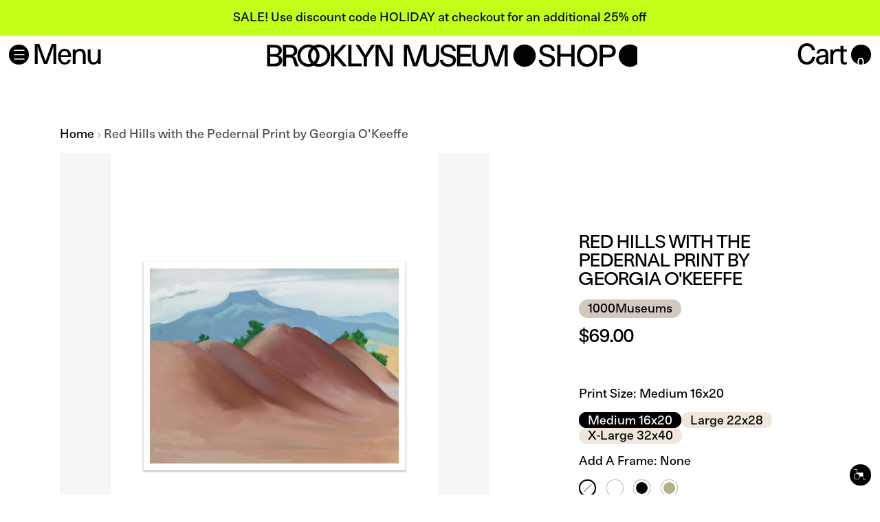

--- FILE ---
content_type: text/html; charset=utf-8
request_url: https://shop.brooklynmuseum.org/products/red-hills-with-the-pedernal-by-georgia-okeeffe
body_size: 47501
content:
<!doctype html>


<html class="no-js" lang="en" style="--announcement-height: 1px;">
  <head>
    <!-- Google Tag Manager -->
    <script>(function(w,d,s,l,i){w[l]=w[l]||[];w[l].push({'gtm.start':
    new Date().getTime(),event:'gtm.js'});var f=d.getElementsByTagName(s)[0],
    j=d.createElement(s),dl=l!='dataLayer'?'&l='+l:'';j.async=true;j.src=
    'https://www.googletagmanager.com/gtm.js?id='+i+dl;f.parentNode.insertBefore(j,f);
    })(window,document,'script','dataLayer','GTM-5646C6G');</script>
    <!-- End Google Tag Manager -->

    
    
    <meta charset="UTF-8">
    <meta http-equiv="X-UA-Compatible" content="IE=edge,chrome=1">
    <meta name="viewport" content="width=device-width,initial-scale=1">
    <meta name="google-site-verification" content="TSlNMAMXLgjRWHMgRGpWRn6rGyWHFgi041pFO-CvzBA" />
    




  <meta name="description" content="  PLEASE ALLOW UP TO 3 WEEKS FOR DELIVERY. ITEM IS MADE ON-DEMAND.   Archival print.Printed on acid-free paper.Available in 2 sizes. Option to purchase framed or unframed.  Georgia O&#39;Keeffe, American, 1887-1986. Red Hills with the Pedernal, 1936The Pedernal is a flat-topped mountain that commands the Ghost Ranch landsc">



    <link rel="canonical" href="https://shop.brooklynmuseum.org/products/red-hills-with-the-pedernal-by-georgia-okeeffe">
    <link rel="preconnect" href="https://cdn.shopify.com" crossorigin><link rel="shortcut icon" href="//shop.brooklynmuseum.org/cdn/shop/files/favicon.png?crop=center&height=32&v=1739478209&width=32" type="image/png"><title>Red Hills with the Pedernal Print by Georgia O&#39;Keeffe
&ndash; Brooklyn Museum</title>

    





  
  
  
  
  




<meta property="og:url" content="https://shop.brooklynmuseum.org/products/red-hills-with-the-pedernal-by-georgia-okeeffe">
<meta property="og:site_name" content="Brooklyn Museum">
<meta property="og:type" content="product">
<meta property="og:title" content="Red Hills with the Pedernal Print by Georgia O&#39;Keeffe">
<meta property="og:description" content="  PLEASE ALLOW UP TO 3 WEEKS FOR DELIVERY. ITEM IS MADE ON-DEMAND.   Archival print.Printed on acid-free paper.Available in 2 sizes. Option to purchase framed or unframed.  Georgia O&amp;#39;Keeffe, American, 1887-1986. Red Hills with the Pedernal, 1936The Pedernal is a flat-topped mountain that commands the Ghost Ranch landsc">
<meta property="og:image" content="http://shop.brooklynmuseum.org/cdn/shop/products/69458-NF-XL.png?v=1630514793&width=1024">
<meta property="og:image:secure_url" content="https://shop.brooklynmuseum.org/cdn/shop/products/69458-NF-XL.png?v=1630514793&width=1024">
<meta property="og:price:amount" content="69.00">
<meta property="og:price:currency" content="USD">

<meta name="twitter:title" content="Red Hills with the Pedernal Print by Georgia O&#39;Keeffe">
<meta name="twitter:description" content="  PLEASE ALLOW UP TO 3 WEEKS FOR DELIVERY. ITEM IS MADE ON-DEMAND.   Archival print.Printed on acid-free paper.Available in 2 sizes. Option to purchase framed or unframed.  Georgia O&amp;#39;Keeffe, American, 1887-1986. Red Hills with the Pedernal, 1936The Pedernal is a flat-topped mountain that commands the Ghost Ranch landsc">
<meta name="twitter:card" content="summary_large_image">
<meta name="twitter:image" content="https://shop.brooklynmuseum.org/cdn/shop/products/69458-NF-XL.png?v=1630514793&width=1024">
<meta name="twitter:image:width" content="480">
<meta name="twitter:image:height" content="480">


    <script>
  console.log('Stiletto v3.2.1 by Fluorescent');

  document.documentElement.className = document.documentElement.className.replace('no-js', '');
  if (window.matchMedia(`(prefers-reduced-motion: reduce)`) === true || window.matchMedia(`(prefers-reduced-motion: reduce)`).matches === true) {
    document.documentElement.classList.add('prefers-reduced-motion');
  } else {
    document.documentElement.classList.add('do-anim');
  }

  window.theme = {
    version: 'v3.2.1',
    themeName: 'Stiletto',
    moneyFormat: "${{amount}}",
    strings: {
      name: "Brooklyn Museum",
      accessibility: {
        play_video: "Play",
        pause_video: "Pause",
        range_lower: "Lower",
        range_upper: "Upper"
      },
      product: {
        no_shipping_rates: "Shipping rate unavailable",
        country_placeholder: "Country\/Region",
        review: "Write a review"
      },
      products: {
        product: {
          unavailable: "Unavailable",
          unitPrice: "Unit price",
          unitPriceSeparator: "per",
          sku: "SKU"
        }
      },
      cart: {
        editCartNote: "Edit order notes",
        addCartNote: "Add order notes",
        quantityError: "You have the maximum number of this product in your cart"
      },
      pagination: {
        viewing: "You’re viewing {{ of }} of {{ total }}",
        products: "products",
        results: "results"
      }
    },
    routes: {
      root: "/",
      cart: {
        base: "/cart",
        add: "/cart/add",
        change: "/cart/change",
        update: "/cart/update",
        clear: "/cart/clear",
        // Manual routes until Shopify adds support
        shipping: "/cart/shipping_rates",
      },
      // Manual routes until Shopify adds support
      products: "/products",
      productRecommendations: "/recommendations/products",
      predictive_search_url: '/search/suggest',
    },
    icons: {
      chevron: "\u003cspan class=\"icon icon-new icon-chevron \"\u003e\n  \u003csvg viewBox=\"0 0 24 24\" fill=\"none\" xmlns=\"http:\/\/www.w3.org\/2000\/svg\" style=\"overflow:visible;\"\u003e\u003cpath d=\"M1.875 7.438 12 17.563 22.125 7.438\" stroke=\"currentColor\" stroke-width=\"2\"\/\u003e\u003c\/svg\u003e\n\u003c\/span\u003e\n",
      close: "\u003cspan class=\"icon icon-new icon-close \"\u003e\n  \u003csvg viewBox=\"0 0 24 24\" fill=\"none\" xmlns=\"http:\/\/www.w3.org\/2000\/svg\" style=\"overflow:visible;\"\u003e\u003cpath d=\"M2.66 1.34 2 .68.68 2l.66.66 1.32-1.32zm18.68 21.32.66.66L23.32 22l-.66-.66-1.32 1.32zm1.32-20 .66-.66L22 .68l-.66.66 1.32 1.32zM1.34 21.34.68 22 2 23.32l.66-.66-1.32-1.32zm0-18.68 10 10 1.32-1.32-10-10-1.32 1.32zm11.32 10 10-10-1.32-1.32-10 10 1.32 1.32zm-1.32-1.32-10 10 1.32 1.32 10-10-1.32-1.32zm0 1.32 10 10 1.32-1.32-10-10-1.32 1.32z\" fill=\"currentColor\"\/\u003e\u003c\/svg\u003e\n\u003c\/span\u003e\n",
      zoom: "\u003cspan class=\"icon icon-new icon-zoom \"\u003e\n  \u003csvg viewBox=\"0 0 24 24\" fill=\"none\" xmlns=\"http:\/\/www.w3.org\/2000\/svg\" style=\"overflow:visible;\"\u003e\u003cpath d=\"M10.3,19.71c5.21,0,9.44-4.23,9.44-9.44S15.51,.83,10.3,.83,.86,5.05,.86,10.27s4.23,9.44,9.44,9.44Z\" fill=\"none\" stroke=\"currentColor\" stroke-linecap=\"round\" stroke-miterlimit=\"10\" stroke-width=\"1.63\"\/\u003e\n          \u003cpath d=\"M5.05,10.27H15.54\" fill=\"none\" stroke=\"currentColor\" stroke-miterlimit=\"10\" stroke-width=\"1.63\"\/\u003e\n          \u003cpath class=\"cross-up\" d=\"M10.3,5.02V15.51\" fill=\"none\" stroke=\"currentColor\" stroke-miterlimit=\"10\" stroke-width=\"1.63\"\/\u003e\n          \u003cpath d=\"M16.92,16.9l6.49,6.49\" fill=\"none\" stroke=\"currentColor\" stroke-miterlimit=\"10\" stroke-width=\"1.63\"\/\u003e\u003c\/svg\u003e\n\u003c\/span\u003e\n"
    },
    coreData: {
      n: "Stiletto",
      v: "v3.2.1",
    }
  }

  window.theme.searchableFields = "product_type,title,variants.title,vendor";

  
    window.theme.allCountryOptionTags = "\u003coption value=\"United States\" data-provinces=\"[[\u0026quot;Alabama\u0026quot;,\u0026quot;Alabama\u0026quot;],[\u0026quot;Alaska\u0026quot;,\u0026quot;Alaska\u0026quot;],[\u0026quot;American Samoa\u0026quot;,\u0026quot;American Samoa\u0026quot;],[\u0026quot;Arizona\u0026quot;,\u0026quot;Arizona\u0026quot;],[\u0026quot;Arkansas\u0026quot;,\u0026quot;Arkansas\u0026quot;],[\u0026quot;Armed Forces Americas\u0026quot;,\u0026quot;Armed Forces Americas\u0026quot;],[\u0026quot;Armed Forces Europe\u0026quot;,\u0026quot;Armed Forces Europe\u0026quot;],[\u0026quot;Armed Forces Pacific\u0026quot;,\u0026quot;Armed Forces Pacific\u0026quot;],[\u0026quot;California\u0026quot;,\u0026quot;California\u0026quot;],[\u0026quot;Colorado\u0026quot;,\u0026quot;Colorado\u0026quot;],[\u0026quot;Connecticut\u0026quot;,\u0026quot;Connecticut\u0026quot;],[\u0026quot;Delaware\u0026quot;,\u0026quot;Delaware\u0026quot;],[\u0026quot;District of Columbia\u0026quot;,\u0026quot;Washington DC\u0026quot;],[\u0026quot;Federated States of Micronesia\u0026quot;,\u0026quot;Micronesia\u0026quot;],[\u0026quot;Florida\u0026quot;,\u0026quot;Florida\u0026quot;],[\u0026quot;Georgia\u0026quot;,\u0026quot;Georgia\u0026quot;],[\u0026quot;Guam\u0026quot;,\u0026quot;Guam\u0026quot;],[\u0026quot;Hawaii\u0026quot;,\u0026quot;Hawaii\u0026quot;],[\u0026quot;Idaho\u0026quot;,\u0026quot;Idaho\u0026quot;],[\u0026quot;Illinois\u0026quot;,\u0026quot;Illinois\u0026quot;],[\u0026quot;Indiana\u0026quot;,\u0026quot;Indiana\u0026quot;],[\u0026quot;Iowa\u0026quot;,\u0026quot;Iowa\u0026quot;],[\u0026quot;Kansas\u0026quot;,\u0026quot;Kansas\u0026quot;],[\u0026quot;Kentucky\u0026quot;,\u0026quot;Kentucky\u0026quot;],[\u0026quot;Louisiana\u0026quot;,\u0026quot;Louisiana\u0026quot;],[\u0026quot;Maine\u0026quot;,\u0026quot;Maine\u0026quot;],[\u0026quot;Marshall Islands\u0026quot;,\u0026quot;Marshall Islands\u0026quot;],[\u0026quot;Maryland\u0026quot;,\u0026quot;Maryland\u0026quot;],[\u0026quot;Massachusetts\u0026quot;,\u0026quot;Massachusetts\u0026quot;],[\u0026quot;Michigan\u0026quot;,\u0026quot;Michigan\u0026quot;],[\u0026quot;Minnesota\u0026quot;,\u0026quot;Minnesota\u0026quot;],[\u0026quot;Mississippi\u0026quot;,\u0026quot;Mississippi\u0026quot;],[\u0026quot;Missouri\u0026quot;,\u0026quot;Missouri\u0026quot;],[\u0026quot;Montana\u0026quot;,\u0026quot;Montana\u0026quot;],[\u0026quot;Nebraska\u0026quot;,\u0026quot;Nebraska\u0026quot;],[\u0026quot;Nevada\u0026quot;,\u0026quot;Nevada\u0026quot;],[\u0026quot;New Hampshire\u0026quot;,\u0026quot;New Hampshire\u0026quot;],[\u0026quot;New Jersey\u0026quot;,\u0026quot;New Jersey\u0026quot;],[\u0026quot;New Mexico\u0026quot;,\u0026quot;New Mexico\u0026quot;],[\u0026quot;New York\u0026quot;,\u0026quot;New York\u0026quot;],[\u0026quot;North Carolina\u0026quot;,\u0026quot;North Carolina\u0026quot;],[\u0026quot;North Dakota\u0026quot;,\u0026quot;North Dakota\u0026quot;],[\u0026quot;Northern Mariana Islands\u0026quot;,\u0026quot;Northern Mariana Islands\u0026quot;],[\u0026quot;Ohio\u0026quot;,\u0026quot;Ohio\u0026quot;],[\u0026quot;Oklahoma\u0026quot;,\u0026quot;Oklahoma\u0026quot;],[\u0026quot;Oregon\u0026quot;,\u0026quot;Oregon\u0026quot;],[\u0026quot;Palau\u0026quot;,\u0026quot;Palau\u0026quot;],[\u0026quot;Pennsylvania\u0026quot;,\u0026quot;Pennsylvania\u0026quot;],[\u0026quot;Puerto Rico\u0026quot;,\u0026quot;Puerto Rico\u0026quot;],[\u0026quot;Rhode Island\u0026quot;,\u0026quot;Rhode Island\u0026quot;],[\u0026quot;South Carolina\u0026quot;,\u0026quot;South Carolina\u0026quot;],[\u0026quot;South Dakota\u0026quot;,\u0026quot;South Dakota\u0026quot;],[\u0026quot;Tennessee\u0026quot;,\u0026quot;Tennessee\u0026quot;],[\u0026quot;Texas\u0026quot;,\u0026quot;Texas\u0026quot;],[\u0026quot;Utah\u0026quot;,\u0026quot;Utah\u0026quot;],[\u0026quot;Vermont\u0026quot;,\u0026quot;Vermont\u0026quot;],[\u0026quot;Virgin Islands\u0026quot;,\u0026quot;U.S. Virgin Islands\u0026quot;],[\u0026quot;Virginia\u0026quot;,\u0026quot;Virginia\u0026quot;],[\u0026quot;Washington\u0026quot;,\u0026quot;Washington\u0026quot;],[\u0026quot;West Virginia\u0026quot;,\u0026quot;West Virginia\u0026quot;],[\u0026quot;Wisconsin\u0026quot;,\u0026quot;Wisconsin\u0026quot;],[\u0026quot;Wyoming\u0026quot;,\u0026quot;Wyoming\u0026quot;]]\"\u003eUnited States\u003c\/option\u003e\n\u003coption value=\"Japan\" data-provinces=\"[[\u0026quot;Aichi\u0026quot;,\u0026quot;Aichi\u0026quot;],[\u0026quot;Akita\u0026quot;,\u0026quot;Akita\u0026quot;],[\u0026quot;Aomori\u0026quot;,\u0026quot;Aomori\u0026quot;],[\u0026quot;Chiba\u0026quot;,\u0026quot;Chiba\u0026quot;],[\u0026quot;Ehime\u0026quot;,\u0026quot;Ehime\u0026quot;],[\u0026quot;Fukui\u0026quot;,\u0026quot;Fukui\u0026quot;],[\u0026quot;Fukuoka\u0026quot;,\u0026quot;Fukuoka\u0026quot;],[\u0026quot;Fukushima\u0026quot;,\u0026quot;Fukushima\u0026quot;],[\u0026quot;Gifu\u0026quot;,\u0026quot;Gifu\u0026quot;],[\u0026quot;Gunma\u0026quot;,\u0026quot;Gunma\u0026quot;],[\u0026quot;Hiroshima\u0026quot;,\u0026quot;Hiroshima\u0026quot;],[\u0026quot;Hokkaidō\u0026quot;,\u0026quot;Hokkaido\u0026quot;],[\u0026quot;Hyōgo\u0026quot;,\u0026quot;Hyogo\u0026quot;],[\u0026quot;Ibaraki\u0026quot;,\u0026quot;Ibaraki\u0026quot;],[\u0026quot;Ishikawa\u0026quot;,\u0026quot;Ishikawa\u0026quot;],[\u0026quot;Iwate\u0026quot;,\u0026quot;Iwate\u0026quot;],[\u0026quot;Kagawa\u0026quot;,\u0026quot;Kagawa\u0026quot;],[\u0026quot;Kagoshima\u0026quot;,\u0026quot;Kagoshima\u0026quot;],[\u0026quot;Kanagawa\u0026quot;,\u0026quot;Kanagawa\u0026quot;],[\u0026quot;Kumamoto\u0026quot;,\u0026quot;Kumamoto\u0026quot;],[\u0026quot;Kyōto\u0026quot;,\u0026quot;Kyoto\u0026quot;],[\u0026quot;Kōchi\u0026quot;,\u0026quot;Kochi\u0026quot;],[\u0026quot;Mie\u0026quot;,\u0026quot;Mie\u0026quot;],[\u0026quot;Miyagi\u0026quot;,\u0026quot;Miyagi\u0026quot;],[\u0026quot;Miyazaki\u0026quot;,\u0026quot;Miyazaki\u0026quot;],[\u0026quot;Nagano\u0026quot;,\u0026quot;Nagano\u0026quot;],[\u0026quot;Nagasaki\u0026quot;,\u0026quot;Nagasaki\u0026quot;],[\u0026quot;Nara\u0026quot;,\u0026quot;Nara\u0026quot;],[\u0026quot;Niigata\u0026quot;,\u0026quot;Niigata\u0026quot;],[\u0026quot;Okayama\u0026quot;,\u0026quot;Okayama\u0026quot;],[\u0026quot;Okinawa\u0026quot;,\u0026quot;Okinawa\u0026quot;],[\u0026quot;Saga\u0026quot;,\u0026quot;Saga\u0026quot;],[\u0026quot;Saitama\u0026quot;,\u0026quot;Saitama\u0026quot;],[\u0026quot;Shiga\u0026quot;,\u0026quot;Shiga\u0026quot;],[\u0026quot;Shimane\u0026quot;,\u0026quot;Shimane\u0026quot;],[\u0026quot;Shizuoka\u0026quot;,\u0026quot;Shizuoka\u0026quot;],[\u0026quot;Tochigi\u0026quot;,\u0026quot;Tochigi\u0026quot;],[\u0026quot;Tokushima\u0026quot;,\u0026quot;Tokushima\u0026quot;],[\u0026quot;Tottori\u0026quot;,\u0026quot;Tottori\u0026quot;],[\u0026quot;Toyama\u0026quot;,\u0026quot;Toyama\u0026quot;],[\u0026quot;Tōkyō\u0026quot;,\u0026quot;Tokyo\u0026quot;],[\u0026quot;Wakayama\u0026quot;,\u0026quot;Wakayama\u0026quot;],[\u0026quot;Yamagata\u0026quot;,\u0026quot;Yamagata\u0026quot;],[\u0026quot;Yamaguchi\u0026quot;,\u0026quot;Yamaguchi\u0026quot;],[\u0026quot;Yamanashi\u0026quot;,\u0026quot;Yamanashi\u0026quot;],[\u0026quot;Ōita\u0026quot;,\u0026quot;Oita\u0026quot;],[\u0026quot;Ōsaka\u0026quot;,\u0026quot;Osaka\u0026quot;]]\"\u003eJapan\u003c\/option\u003e\n\u003coption value=\"United Kingdom\" data-provinces=\"[[\u0026quot;British Forces\u0026quot;,\u0026quot;British Forces\u0026quot;],[\u0026quot;England\u0026quot;,\u0026quot;England\u0026quot;],[\u0026quot;Northern Ireland\u0026quot;,\u0026quot;Northern Ireland\u0026quot;],[\u0026quot;Scotland\u0026quot;,\u0026quot;Scotland\u0026quot;],[\u0026quot;Wales\u0026quot;,\u0026quot;Wales\u0026quot;]]\"\u003eUnited Kingdom\u003c\/option\u003e\n\u003coption value=\"Switzerland\" data-provinces=\"[]\"\u003eSwitzerland\u003c\/option\u003e\n\u003coption value=\"---\" data-provinces=\"[]\"\u003e---\u003c\/option\u003e\n\u003coption value=\"Afghanistan\" data-provinces=\"[]\"\u003eAfghanistan\u003c\/option\u003e\n\u003coption value=\"Aland Islands\" data-provinces=\"[]\"\u003eÅland Islands\u003c\/option\u003e\n\u003coption value=\"Albania\" data-provinces=\"[]\"\u003eAlbania\u003c\/option\u003e\n\u003coption value=\"Algeria\" data-provinces=\"[]\"\u003eAlgeria\u003c\/option\u003e\n\u003coption value=\"Andorra\" data-provinces=\"[]\"\u003eAndorra\u003c\/option\u003e\n\u003coption value=\"Angola\" data-provinces=\"[]\"\u003eAngola\u003c\/option\u003e\n\u003coption value=\"Anguilla\" data-provinces=\"[]\"\u003eAnguilla\u003c\/option\u003e\n\u003coption value=\"Antigua And Barbuda\" data-provinces=\"[]\"\u003eAntigua \u0026 Barbuda\u003c\/option\u003e\n\u003coption value=\"Argentina\" data-provinces=\"[[\u0026quot;Buenos Aires\u0026quot;,\u0026quot;Buenos Aires Province\u0026quot;],[\u0026quot;Catamarca\u0026quot;,\u0026quot;Catamarca\u0026quot;],[\u0026quot;Chaco\u0026quot;,\u0026quot;Chaco\u0026quot;],[\u0026quot;Chubut\u0026quot;,\u0026quot;Chubut\u0026quot;],[\u0026quot;Ciudad Autónoma de Buenos Aires\u0026quot;,\u0026quot;Buenos Aires (Autonomous City)\u0026quot;],[\u0026quot;Corrientes\u0026quot;,\u0026quot;Corrientes\u0026quot;],[\u0026quot;Córdoba\u0026quot;,\u0026quot;Córdoba\u0026quot;],[\u0026quot;Entre Ríos\u0026quot;,\u0026quot;Entre Ríos\u0026quot;],[\u0026quot;Formosa\u0026quot;,\u0026quot;Formosa\u0026quot;],[\u0026quot;Jujuy\u0026quot;,\u0026quot;Jujuy\u0026quot;],[\u0026quot;La Pampa\u0026quot;,\u0026quot;La Pampa\u0026quot;],[\u0026quot;La Rioja\u0026quot;,\u0026quot;La Rioja\u0026quot;],[\u0026quot;Mendoza\u0026quot;,\u0026quot;Mendoza\u0026quot;],[\u0026quot;Misiones\u0026quot;,\u0026quot;Misiones\u0026quot;],[\u0026quot;Neuquén\u0026quot;,\u0026quot;Neuquén\u0026quot;],[\u0026quot;Río Negro\u0026quot;,\u0026quot;Río Negro\u0026quot;],[\u0026quot;Salta\u0026quot;,\u0026quot;Salta\u0026quot;],[\u0026quot;San Juan\u0026quot;,\u0026quot;San Juan\u0026quot;],[\u0026quot;San Luis\u0026quot;,\u0026quot;San Luis\u0026quot;],[\u0026quot;Santa Cruz\u0026quot;,\u0026quot;Santa Cruz\u0026quot;],[\u0026quot;Santa Fe\u0026quot;,\u0026quot;Santa Fe\u0026quot;],[\u0026quot;Santiago Del Estero\u0026quot;,\u0026quot;Santiago del Estero\u0026quot;],[\u0026quot;Tierra Del Fuego\u0026quot;,\u0026quot;Tierra del Fuego\u0026quot;],[\u0026quot;Tucumán\u0026quot;,\u0026quot;Tucumán\u0026quot;]]\"\u003eArgentina\u003c\/option\u003e\n\u003coption value=\"Armenia\" data-provinces=\"[]\"\u003eArmenia\u003c\/option\u003e\n\u003coption value=\"Aruba\" data-provinces=\"[]\"\u003eAruba\u003c\/option\u003e\n\u003coption value=\"Ascension Island\" data-provinces=\"[]\"\u003eAscension Island\u003c\/option\u003e\n\u003coption value=\"Australia\" data-provinces=\"[[\u0026quot;Australian Capital Territory\u0026quot;,\u0026quot;Australian Capital Territory\u0026quot;],[\u0026quot;New South Wales\u0026quot;,\u0026quot;New South Wales\u0026quot;],[\u0026quot;Northern Territory\u0026quot;,\u0026quot;Northern Territory\u0026quot;],[\u0026quot;Queensland\u0026quot;,\u0026quot;Queensland\u0026quot;],[\u0026quot;South Australia\u0026quot;,\u0026quot;South Australia\u0026quot;],[\u0026quot;Tasmania\u0026quot;,\u0026quot;Tasmania\u0026quot;],[\u0026quot;Victoria\u0026quot;,\u0026quot;Victoria\u0026quot;],[\u0026quot;Western Australia\u0026quot;,\u0026quot;Western Australia\u0026quot;]]\"\u003eAustralia\u003c\/option\u003e\n\u003coption value=\"Austria\" data-provinces=\"[]\"\u003eAustria\u003c\/option\u003e\n\u003coption value=\"Azerbaijan\" data-provinces=\"[]\"\u003eAzerbaijan\u003c\/option\u003e\n\u003coption value=\"Bahamas\" data-provinces=\"[]\"\u003eBahamas\u003c\/option\u003e\n\u003coption value=\"Bahrain\" data-provinces=\"[]\"\u003eBahrain\u003c\/option\u003e\n\u003coption value=\"Bangladesh\" data-provinces=\"[]\"\u003eBangladesh\u003c\/option\u003e\n\u003coption value=\"Barbados\" data-provinces=\"[]\"\u003eBarbados\u003c\/option\u003e\n\u003coption value=\"Belarus\" data-provinces=\"[]\"\u003eBelarus\u003c\/option\u003e\n\u003coption value=\"Belgium\" data-provinces=\"[]\"\u003eBelgium\u003c\/option\u003e\n\u003coption value=\"Belize\" data-provinces=\"[]\"\u003eBelize\u003c\/option\u003e\n\u003coption value=\"Benin\" data-provinces=\"[]\"\u003eBenin\u003c\/option\u003e\n\u003coption value=\"Bermuda\" data-provinces=\"[]\"\u003eBermuda\u003c\/option\u003e\n\u003coption value=\"Bhutan\" data-provinces=\"[]\"\u003eBhutan\u003c\/option\u003e\n\u003coption value=\"Bolivia\" data-provinces=\"[]\"\u003eBolivia\u003c\/option\u003e\n\u003coption value=\"Bosnia And Herzegovina\" data-provinces=\"[]\"\u003eBosnia \u0026 Herzegovina\u003c\/option\u003e\n\u003coption value=\"Botswana\" data-provinces=\"[]\"\u003eBotswana\u003c\/option\u003e\n\u003coption value=\"Brazil\" data-provinces=\"[[\u0026quot;Acre\u0026quot;,\u0026quot;Acre\u0026quot;],[\u0026quot;Alagoas\u0026quot;,\u0026quot;Alagoas\u0026quot;],[\u0026quot;Amapá\u0026quot;,\u0026quot;Amapá\u0026quot;],[\u0026quot;Amazonas\u0026quot;,\u0026quot;Amazonas\u0026quot;],[\u0026quot;Bahia\u0026quot;,\u0026quot;Bahia\u0026quot;],[\u0026quot;Ceará\u0026quot;,\u0026quot;Ceará\u0026quot;],[\u0026quot;Distrito Federal\u0026quot;,\u0026quot;Federal District\u0026quot;],[\u0026quot;Espírito Santo\u0026quot;,\u0026quot;Espírito Santo\u0026quot;],[\u0026quot;Goiás\u0026quot;,\u0026quot;Goiás\u0026quot;],[\u0026quot;Maranhão\u0026quot;,\u0026quot;Maranhão\u0026quot;],[\u0026quot;Mato Grosso\u0026quot;,\u0026quot;Mato Grosso\u0026quot;],[\u0026quot;Mato Grosso do Sul\u0026quot;,\u0026quot;Mato Grosso do Sul\u0026quot;],[\u0026quot;Minas Gerais\u0026quot;,\u0026quot;Minas Gerais\u0026quot;],[\u0026quot;Paraná\u0026quot;,\u0026quot;Paraná\u0026quot;],[\u0026quot;Paraíba\u0026quot;,\u0026quot;Paraíba\u0026quot;],[\u0026quot;Pará\u0026quot;,\u0026quot;Pará\u0026quot;],[\u0026quot;Pernambuco\u0026quot;,\u0026quot;Pernambuco\u0026quot;],[\u0026quot;Piauí\u0026quot;,\u0026quot;Piauí\u0026quot;],[\u0026quot;Rio Grande do Norte\u0026quot;,\u0026quot;Rio Grande do Norte\u0026quot;],[\u0026quot;Rio Grande do Sul\u0026quot;,\u0026quot;Rio Grande do Sul\u0026quot;],[\u0026quot;Rio de Janeiro\u0026quot;,\u0026quot;Rio de Janeiro\u0026quot;],[\u0026quot;Rondônia\u0026quot;,\u0026quot;Rondônia\u0026quot;],[\u0026quot;Roraima\u0026quot;,\u0026quot;Roraima\u0026quot;],[\u0026quot;Santa Catarina\u0026quot;,\u0026quot;Santa Catarina\u0026quot;],[\u0026quot;Sergipe\u0026quot;,\u0026quot;Sergipe\u0026quot;],[\u0026quot;São Paulo\u0026quot;,\u0026quot;São Paulo\u0026quot;],[\u0026quot;Tocantins\u0026quot;,\u0026quot;Tocantins\u0026quot;]]\"\u003eBrazil\u003c\/option\u003e\n\u003coption value=\"British Indian Ocean Territory\" data-provinces=\"[]\"\u003eBritish Indian Ocean Territory\u003c\/option\u003e\n\u003coption value=\"Virgin Islands, British\" data-provinces=\"[]\"\u003eBritish Virgin Islands\u003c\/option\u003e\n\u003coption value=\"Brunei\" data-provinces=\"[]\"\u003eBrunei\u003c\/option\u003e\n\u003coption value=\"Bulgaria\" data-provinces=\"[]\"\u003eBulgaria\u003c\/option\u003e\n\u003coption value=\"Burkina Faso\" data-provinces=\"[]\"\u003eBurkina Faso\u003c\/option\u003e\n\u003coption value=\"Burundi\" data-provinces=\"[]\"\u003eBurundi\u003c\/option\u003e\n\u003coption value=\"Cambodia\" data-provinces=\"[]\"\u003eCambodia\u003c\/option\u003e\n\u003coption value=\"Republic of Cameroon\" data-provinces=\"[]\"\u003eCameroon\u003c\/option\u003e\n\u003coption value=\"Canada\" data-provinces=\"[[\u0026quot;Alberta\u0026quot;,\u0026quot;Alberta\u0026quot;],[\u0026quot;British Columbia\u0026quot;,\u0026quot;British Columbia\u0026quot;],[\u0026quot;Manitoba\u0026quot;,\u0026quot;Manitoba\u0026quot;],[\u0026quot;New Brunswick\u0026quot;,\u0026quot;New Brunswick\u0026quot;],[\u0026quot;Newfoundland and Labrador\u0026quot;,\u0026quot;Newfoundland and Labrador\u0026quot;],[\u0026quot;Northwest Territories\u0026quot;,\u0026quot;Northwest Territories\u0026quot;],[\u0026quot;Nova Scotia\u0026quot;,\u0026quot;Nova Scotia\u0026quot;],[\u0026quot;Nunavut\u0026quot;,\u0026quot;Nunavut\u0026quot;],[\u0026quot;Ontario\u0026quot;,\u0026quot;Ontario\u0026quot;],[\u0026quot;Prince Edward Island\u0026quot;,\u0026quot;Prince Edward Island\u0026quot;],[\u0026quot;Quebec\u0026quot;,\u0026quot;Quebec\u0026quot;],[\u0026quot;Saskatchewan\u0026quot;,\u0026quot;Saskatchewan\u0026quot;],[\u0026quot;Yukon\u0026quot;,\u0026quot;Yukon\u0026quot;]]\"\u003eCanada\u003c\/option\u003e\n\u003coption value=\"Cape Verde\" data-provinces=\"[]\"\u003eCape Verde\u003c\/option\u003e\n\u003coption value=\"Caribbean Netherlands\" data-provinces=\"[]\"\u003eCaribbean Netherlands\u003c\/option\u003e\n\u003coption value=\"Cayman Islands\" data-provinces=\"[]\"\u003eCayman Islands\u003c\/option\u003e\n\u003coption value=\"Central African Republic\" data-provinces=\"[]\"\u003eCentral African Republic\u003c\/option\u003e\n\u003coption value=\"Chad\" data-provinces=\"[]\"\u003eChad\u003c\/option\u003e\n\u003coption value=\"Chile\" data-provinces=\"[[\u0026quot;Antofagasta\u0026quot;,\u0026quot;Antofagasta\u0026quot;],[\u0026quot;Araucanía\u0026quot;,\u0026quot;Araucanía\u0026quot;],[\u0026quot;Arica and Parinacota\u0026quot;,\u0026quot;Arica y Parinacota\u0026quot;],[\u0026quot;Atacama\u0026quot;,\u0026quot;Atacama\u0026quot;],[\u0026quot;Aysén\u0026quot;,\u0026quot;Aysén\u0026quot;],[\u0026quot;Biobío\u0026quot;,\u0026quot;Bío Bío\u0026quot;],[\u0026quot;Coquimbo\u0026quot;,\u0026quot;Coquimbo\u0026quot;],[\u0026quot;Los Lagos\u0026quot;,\u0026quot;Los Lagos\u0026quot;],[\u0026quot;Los Ríos\u0026quot;,\u0026quot;Los Ríos\u0026quot;],[\u0026quot;Magallanes\u0026quot;,\u0026quot;Magallanes Region\u0026quot;],[\u0026quot;Maule\u0026quot;,\u0026quot;Maule\u0026quot;],[\u0026quot;O\u0026#39;Higgins\u0026quot;,\u0026quot;Libertador General Bernardo O’Higgins\u0026quot;],[\u0026quot;Santiago\u0026quot;,\u0026quot;Santiago Metropolitan\u0026quot;],[\u0026quot;Tarapacá\u0026quot;,\u0026quot;Tarapacá\u0026quot;],[\u0026quot;Valparaíso\u0026quot;,\u0026quot;Valparaíso\u0026quot;],[\u0026quot;Ñuble\u0026quot;,\u0026quot;Ñuble\u0026quot;]]\"\u003eChile\u003c\/option\u003e\n\u003coption value=\"China\" data-provinces=\"[[\u0026quot;Anhui\u0026quot;,\u0026quot;Anhui\u0026quot;],[\u0026quot;Beijing\u0026quot;,\u0026quot;Beijing\u0026quot;],[\u0026quot;Chongqing\u0026quot;,\u0026quot;Chongqing\u0026quot;],[\u0026quot;Fujian\u0026quot;,\u0026quot;Fujian\u0026quot;],[\u0026quot;Gansu\u0026quot;,\u0026quot;Gansu\u0026quot;],[\u0026quot;Guangdong\u0026quot;,\u0026quot;Guangdong\u0026quot;],[\u0026quot;Guangxi\u0026quot;,\u0026quot;Guangxi\u0026quot;],[\u0026quot;Guizhou\u0026quot;,\u0026quot;Guizhou\u0026quot;],[\u0026quot;Hainan\u0026quot;,\u0026quot;Hainan\u0026quot;],[\u0026quot;Hebei\u0026quot;,\u0026quot;Hebei\u0026quot;],[\u0026quot;Heilongjiang\u0026quot;,\u0026quot;Heilongjiang\u0026quot;],[\u0026quot;Henan\u0026quot;,\u0026quot;Henan\u0026quot;],[\u0026quot;Hubei\u0026quot;,\u0026quot;Hubei\u0026quot;],[\u0026quot;Hunan\u0026quot;,\u0026quot;Hunan\u0026quot;],[\u0026quot;Inner Mongolia\u0026quot;,\u0026quot;Inner Mongolia\u0026quot;],[\u0026quot;Jiangsu\u0026quot;,\u0026quot;Jiangsu\u0026quot;],[\u0026quot;Jiangxi\u0026quot;,\u0026quot;Jiangxi\u0026quot;],[\u0026quot;Jilin\u0026quot;,\u0026quot;Jilin\u0026quot;],[\u0026quot;Liaoning\u0026quot;,\u0026quot;Liaoning\u0026quot;],[\u0026quot;Ningxia\u0026quot;,\u0026quot;Ningxia\u0026quot;],[\u0026quot;Qinghai\u0026quot;,\u0026quot;Qinghai\u0026quot;],[\u0026quot;Shaanxi\u0026quot;,\u0026quot;Shaanxi\u0026quot;],[\u0026quot;Shandong\u0026quot;,\u0026quot;Shandong\u0026quot;],[\u0026quot;Shanghai\u0026quot;,\u0026quot;Shanghai\u0026quot;],[\u0026quot;Shanxi\u0026quot;,\u0026quot;Shanxi\u0026quot;],[\u0026quot;Sichuan\u0026quot;,\u0026quot;Sichuan\u0026quot;],[\u0026quot;Tianjin\u0026quot;,\u0026quot;Tianjin\u0026quot;],[\u0026quot;Xinjiang\u0026quot;,\u0026quot;Xinjiang\u0026quot;],[\u0026quot;Xizang\u0026quot;,\u0026quot;Tibet\u0026quot;],[\u0026quot;Yunnan\u0026quot;,\u0026quot;Yunnan\u0026quot;],[\u0026quot;Zhejiang\u0026quot;,\u0026quot;Zhejiang\u0026quot;]]\"\u003eChina\u003c\/option\u003e\n\u003coption value=\"Christmas Island\" data-provinces=\"[]\"\u003eChristmas Island\u003c\/option\u003e\n\u003coption value=\"Cocos (Keeling) Islands\" data-provinces=\"[]\"\u003eCocos (Keeling) Islands\u003c\/option\u003e\n\u003coption value=\"Colombia\" data-provinces=\"[[\u0026quot;Amazonas\u0026quot;,\u0026quot;Amazonas\u0026quot;],[\u0026quot;Antioquia\u0026quot;,\u0026quot;Antioquia\u0026quot;],[\u0026quot;Arauca\u0026quot;,\u0026quot;Arauca\u0026quot;],[\u0026quot;Atlántico\u0026quot;,\u0026quot;Atlántico\u0026quot;],[\u0026quot;Bogotá, D.C.\u0026quot;,\u0026quot;Capital District\u0026quot;],[\u0026quot;Bolívar\u0026quot;,\u0026quot;Bolívar\u0026quot;],[\u0026quot;Boyacá\u0026quot;,\u0026quot;Boyacá\u0026quot;],[\u0026quot;Caldas\u0026quot;,\u0026quot;Caldas\u0026quot;],[\u0026quot;Caquetá\u0026quot;,\u0026quot;Caquetá\u0026quot;],[\u0026quot;Casanare\u0026quot;,\u0026quot;Casanare\u0026quot;],[\u0026quot;Cauca\u0026quot;,\u0026quot;Cauca\u0026quot;],[\u0026quot;Cesar\u0026quot;,\u0026quot;Cesar\u0026quot;],[\u0026quot;Chocó\u0026quot;,\u0026quot;Chocó\u0026quot;],[\u0026quot;Cundinamarca\u0026quot;,\u0026quot;Cundinamarca\u0026quot;],[\u0026quot;Córdoba\u0026quot;,\u0026quot;Córdoba\u0026quot;],[\u0026quot;Guainía\u0026quot;,\u0026quot;Guainía\u0026quot;],[\u0026quot;Guaviare\u0026quot;,\u0026quot;Guaviare\u0026quot;],[\u0026quot;Huila\u0026quot;,\u0026quot;Huila\u0026quot;],[\u0026quot;La Guajira\u0026quot;,\u0026quot;La Guajira\u0026quot;],[\u0026quot;Magdalena\u0026quot;,\u0026quot;Magdalena\u0026quot;],[\u0026quot;Meta\u0026quot;,\u0026quot;Meta\u0026quot;],[\u0026quot;Nariño\u0026quot;,\u0026quot;Nariño\u0026quot;],[\u0026quot;Norte de Santander\u0026quot;,\u0026quot;Norte de Santander\u0026quot;],[\u0026quot;Putumayo\u0026quot;,\u0026quot;Putumayo\u0026quot;],[\u0026quot;Quindío\u0026quot;,\u0026quot;Quindío\u0026quot;],[\u0026quot;Risaralda\u0026quot;,\u0026quot;Risaralda\u0026quot;],[\u0026quot;San Andrés, Providencia y Santa Catalina\u0026quot;,\u0026quot;San Andrés \\u0026 Providencia\u0026quot;],[\u0026quot;Santander\u0026quot;,\u0026quot;Santander\u0026quot;],[\u0026quot;Sucre\u0026quot;,\u0026quot;Sucre\u0026quot;],[\u0026quot;Tolima\u0026quot;,\u0026quot;Tolima\u0026quot;],[\u0026quot;Valle del Cauca\u0026quot;,\u0026quot;Valle del Cauca\u0026quot;],[\u0026quot;Vaupés\u0026quot;,\u0026quot;Vaupés\u0026quot;],[\u0026quot;Vichada\u0026quot;,\u0026quot;Vichada\u0026quot;]]\"\u003eColombia\u003c\/option\u003e\n\u003coption value=\"Comoros\" data-provinces=\"[]\"\u003eComoros\u003c\/option\u003e\n\u003coption value=\"Congo\" data-provinces=\"[]\"\u003eCongo - Brazzaville\u003c\/option\u003e\n\u003coption value=\"Congo, The Democratic Republic Of The\" data-provinces=\"[]\"\u003eCongo - Kinshasa\u003c\/option\u003e\n\u003coption value=\"Cook Islands\" data-provinces=\"[]\"\u003eCook Islands\u003c\/option\u003e\n\u003coption value=\"Costa Rica\" data-provinces=\"[[\u0026quot;Alajuela\u0026quot;,\u0026quot;Alajuela\u0026quot;],[\u0026quot;Cartago\u0026quot;,\u0026quot;Cartago\u0026quot;],[\u0026quot;Guanacaste\u0026quot;,\u0026quot;Guanacaste\u0026quot;],[\u0026quot;Heredia\u0026quot;,\u0026quot;Heredia\u0026quot;],[\u0026quot;Limón\u0026quot;,\u0026quot;Limón\u0026quot;],[\u0026quot;Puntarenas\u0026quot;,\u0026quot;Puntarenas\u0026quot;],[\u0026quot;San José\u0026quot;,\u0026quot;San José\u0026quot;]]\"\u003eCosta Rica\u003c\/option\u003e\n\u003coption value=\"Croatia\" data-provinces=\"[]\"\u003eCroatia\u003c\/option\u003e\n\u003coption value=\"Curaçao\" data-provinces=\"[]\"\u003eCuraçao\u003c\/option\u003e\n\u003coption value=\"Cyprus\" data-provinces=\"[]\"\u003eCyprus\u003c\/option\u003e\n\u003coption value=\"Czech Republic\" data-provinces=\"[]\"\u003eCzechia\u003c\/option\u003e\n\u003coption value=\"Côte d'Ivoire\" data-provinces=\"[]\"\u003eCôte d’Ivoire\u003c\/option\u003e\n\u003coption value=\"Denmark\" data-provinces=\"[]\"\u003eDenmark\u003c\/option\u003e\n\u003coption value=\"Djibouti\" data-provinces=\"[]\"\u003eDjibouti\u003c\/option\u003e\n\u003coption value=\"Dominica\" data-provinces=\"[]\"\u003eDominica\u003c\/option\u003e\n\u003coption value=\"Dominican Republic\" data-provinces=\"[]\"\u003eDominican Republic\u003c\/option\u003e\n\u003coption value=\"Ecuador\" data-provinces=\"[]\"\u003eEcuador\u003c\/option\u003e\n\u003coption value=\"Egypt\" data-provinces=\"[[\u0026quot;6th of October\u0026quot;,\u0026quot;6th of October\u0026quot;],[\u0026quot;Al Sharqia\u0026quot;,\u0026quot;Al Sharqia\u0026quot;],[\u0026quot;Alexandria\u0026quot;,\u0026quot;Alexandria\u0026quot;],[\u0026quot;Aswan\u0026quot;,\u0026quot;Aswan\u0026quot;],[\u0026quot;Asyut\u0026quot;,\u0026quot;Asyut\u0026quot;],[\u0026quot;Beheira\u0026quot;,\u0026quot;Beheira\u0026quot;],[\u0026quot;Beni Suef\u0026quot;,\u0026quot;Beni Suef\u0026quot;],[\u0026quot;Cairo\u0026quot;,\u0026quot;Cairo\u0026quot;],[\u0026quot;Dakahlia\u0026quot;,\u0026quot;Dakahlia\u0026quot;],[\u0026quot;Damietta\u0026quot;,\u0026quot;Damietta\u0026quot;],[\u0026quot;Faiyum\u0026quot;,\u0026quot;Faiyum\u0026quot;],[\u0026quot;Gharbia\u0026quot;,\u0026quot;Gharbia\u0026quot;],[\u0026quot;Giza\u0026quot;,\u0026quot;Giza\u0026quot;],[\u0026quot;Helwan\u0026quot;,\u0026quot;Helwan\u0026quot;],[\u0026quot;Ismailia\u0026quot;,\u0026quot;Ismailia\u0026quot;],[\u0026quot;Kafr el-Sheikh\u0026quot;,\u0026quot;Kafr el-Sheikh\u0026quot;],[\u0026quot;Luxor\u0026quot;,\u0026quot;Luxor\u0026quot;],[\u0026quot;Matrouh\u0026quot;,\u0026quot;Matrouh\u0026quot;],[\u0026quot;Minya\u0026quot;,\u0026quot;Minya\u0026quot;],[\u0026quot;Monufia\u0026quot;,\u0026quot;Monufia\u0026quot;],[\u0026quot;New Valley\u0026quot;,\u0026quot;New Valley\u0026quot;],[\u0026quot;North Sinai\u0026quot;,\u0026quot;North Sinai\u0026quot;],[\u0026quot;Port Said\u0026quot;,\u0026quot;Port Said\u0026quot;],[\u0026quot;Qalyubia\u0026quot;,\u0026quot;Qalyubia\u0026quot;],[\u0026quot;Qena\u0026quot;,\u0026quot;Qena\u0026quot;],[\u0026quot;Red Sea\u0026quot;,\u0026quot;Red Sea\u0026quot;],[\u0026quot;Sohag\u0026quot;,\u0026quot;Sohag\u0026quot;],[\u0026quot;South Sinai\u0026quot;,\u0026quot;South Sinai\u0026quot;],[\u0026quot;Suez\u0026quot;,\u0026quot;Suez\u0026quot;]]\"\u003eEgypt\u003c\/option\u003e\n\u003coption value=\"El Salvador\" data-provinces=\"[[\u0026quot;Ahuachapán\u0026quot;,\u0026quot;Ahuachapán\u0026quot;],[\u0026quot;Cabañas\u0026quot;,\u0026quot;Cabañas\u0026quot;],[\u0026quot;Chalatenango\u0026quot;,\u0026quot;Chalatenango\u0026quot;],[\u0026quot;Cuscatlán\u0026quot;,\u0026quot;Cuscatlán\u0026quot;],[\u0026quot;La Libertad\u0026quot;,\u0026quot;La Libertad\u0026quot;],[\u0026quot;La Paz\u0026quot;,\u0026quot;La Paz\u0026quot;],[\u0026quot;La Unión\u0026quot;,\u0026quot;La Unión\u0026quot;],[\u0026quot;Morazán\u0026quot;,\u0026quot;Morazán\u0026quot;],[\u0026quot;San Miguel\u0026quot;,\u0026quot;San Miguel\u0026quot;],[\u0026quot;San Salvador\u0026quot;,\u0026quot;San Salvador\u0026quot;],[\u0026quot;San Vicente\u0026quot;,\u0026quot;San Vicente\u0026quot;],[\u0026quot;Santa Ana\u0026quot;,\u0026quot;Santa Ana\u0026quot;],[\u0026quot;Sonsonate\u0026quot;,\u0026quot;Sonsonate\u0026quot;],[\u0026quot;Usulután\u0026quot;,\u0026quot;Usulután\u0026quot;]]\"\u003eEl Salvador\u003c\/option\u003e\n\u003coption value=\"Equatorial Guinea\" data-provinces=\"[]\"\u003eEquatorial Guinea\u003c\/option\u003e\n\u003coption value=\"Eritrea\" data-provinces=\"[]\"\u003eEritrea\u003c\/option\u003e\n\u003coption value=\"Estonia\" data-provinces=\"[]\"\u003eEstonia\u003c\/option\u003e\n\u003coption value=\"Eswatini\" data-provinces=\"[]\"\u003eEswatini\u003c\/option\u003e\n\u003coption value=\"Ethiopia\" data-provinces=\"[]\"\u003eEthiopia\u003c\/option\u003e\n\u003coption value=\"Falkland Islands (Malvinas)\" data-provinces=\"[]\"\u003eFalkland Islands\u003c\/option\u003e\n\u003coption value=\"Faroe Islands\" data-provinces=\"[]\"\u003eFaroe Islands\u003c\/option\u003e\n\u003coption value=\"Fiji\" data-provinces=\"[]\"\u003eFiji\u003c\/option\u003e\n\u003coption value=\"Finland\" data-provinces=\"[]\"\u003eFinland\u003c\/option\u003e\n\u003coption value=\"France\" data-provinces=\"[]\"\u003eFrance\u003c\/option\u003e\n\u003coption value=\"French Guiana\" data-provinces=\"[]\"\u003eFrench Guiana\u003c\/option\u003e\n\u003coption value=\"French Polynesia\" data-provinces=\"[]\"\u003eFrench Polynesia\u003c\/option\u003e\n\u003coption value=\"French Southern Territories\" data-provinces=\"[]\"\u003eFrench Southern Territories\u003c\/option\u003e\n\u003coption value=\"Gabon\" data-provinces=\"[]\"\u003eGabon\u003c\/option\u003e\n\u003coption value=\"Gambia\" data-provinces=\"[]\"\u003eGambia\u003c\/option\u003e\n\u003coption value=\"Georgia\" data-provinces=\"[]\"\u003eGeorgia\u003c\/option\u003e\n\u003coption value=\"Germany\" data-provinces=\"[]\"\u003eGermany\u003c\/option\u003e\n\u003coption value=\"Ghana\" data-provinces=\"[]\"\u003eGhana\u003c\/option\u003e\n\u003coption value=\"Gibraltar\" data-provinces=\"[]\"\u003eGibraltar\u003c\/option\u003e\n\u003coption value=\"Greece\" data-provinces=\"[]\"\u003eGreece\u003c\/option\u003e\n\u003coption value=\"Greenland\" data-provinces=\"[]\"\u003eGreenland\u003c\/option\u003e\n\u003coption value=\"Grenada\" data-provinces=\"[]\"\u003eGrenada\u003c\/option\u003e\n\u003coption value=\"Guadeloupe\" data-provinces=\"[]\"\u003eGuadeloupe\u003c\/option\u003e\n\u003coption value=\"Guatemala\" data-provinces=\"[[\u0026quot;Alta Verapaz\u0026quot;,\u0026quot;Alta Verapaz\u0026quot;],[\u0026quot;Baja Verapaz\u0026quot;,\u0026quot;Baja Verapaz\u0026quot;],[\u0026quot;Chimaltenango\u0026quot;,\u0026quot;Chimaltenango\u0026quot;],[\u0026quot;Chiquimula\u0026quot;,\u0026quot;Chiquimula\u0026quot;],[\u0026quot;El Progreso\u0026quot;,\u0026quot;El Progreso\u0026quot;],[\u0026quot;Escuintla\u0026quot;,\u0026quot;Escuintla\u0026quot;],[\u0026quot;Guatemala\u0026quot;,\u0026quot;Guatemala\u0026quot;],[\u0026quot;Huehuetenango\u0026quot;,\u0026quot;Huehuetenango\u0026quot;],[\u0026quot;Izabal\u0026quot;,\u0026quot;Izabal\u0026quot;],[\u0026quot;Jalapa\u0026quot;,\u0026quot;Jalapa\u0026quot;],[\u0026quot;Jutiapa\u0026quot;,\u0026quot;Jutiapa\u0026quot;],[\u0026quot;Petén\u0026quot;,\u0026quot;Petén\u0026quot;],[\u0026quot;Quetzaltenango\u0026quot;,\u0026quot;Quetzaltenango\u0026quot;],[\u0026quot;Quiché\u0026quot;,\u0026quot;Quiché\u0026quot;],[\u0026quot;Retalhuleu\u0026quot;,\u0026quot;Retalhuleu\u0026quot;],[\u0026quot;Sacatepéquez\u0026quot;,\u0026quot;Sacatepéquez\u0026quot;],[\u0026quot;San Marcos\u0026quot;,\u0026quot;San Marcos\u0026quot;],[\u0026quot;Santa Rosa\u0026quot;,\u0026quot;Santa Rosa\u0026quot;],[\u0026quot;Sololá\u0026quot;,\u0026quot;Sololá\u0026quot;],[\u0026quot;Suchitepéquez\u0026quot;,\u0026quot;Suchitepéquez\u0026quot;],[\u0026quot;Totonicapán\u0026quot;,\u0026quot;Totonicapán\u0026quot;],[\u0026quot;Zacapa\u0026quot;,\u0026quot;Zacapa\u0026quot;]]\"\u003eGuatemala\u003c\/option\u003e\n\u003coption value=\"Guernsey\" data-provinces=\"[]\"\u003eGuernsey\u003c\/option\u003e\n\u003coption value=\"Guinea\" data-provinces=\"[]\"\u003eGuinea\u003c\/option\u003e\n\u003coption value=\"Guinea Bissau\" data-provinces=\"[]\"\u003eGuinea-Bissau\u003c\/option\u003e\n\u003coption value=\"Guyana\" data-provinces=\"[]\"\u003eGuyana\u003c\/option\u003e\n\u003coption value=\"Haiti\" data-provinces=\"[]\"\u003eHaiti\u003c\/option\u003e\n\u003coption value=\"Honduras\" data-provinces=\"[]\"\u003eHonduras\u003c\/option\u003e\n\u003coption value=\"Hong Kong\" data-provinces=\"[[\u0026quot;Hong Kong Island\u0026quot;,\u0026quot;Hong Kong Island\u0026quot;],[\u0026quot;Kowloon\u0026quot;,\u0026quot;Kowloon\u0026quot;],[\u0026quot;New Territories\u0026quot;,\u0026quot;New Territories\u0026quot;]]\"\u003eHong Kong SAR\u003c\/option\u003e\n\u003coption value=\"Hungary\" data-provinces=\"[]\"\u003eHungary\u003c\/option\u003e\n\u003coption value=\"Iceland\" data-provinces=\"[]\"\u003eIceland\u003c\/option\u003e\n\u003coption value=\"India\" data-provinces=\"[[\u0026quot;Andaman and Nicobar Islands\u0026quot;,\u0026quot;Andaman and Nicobar Islands\u0026quot;],[\u0026quot;Andhra Pradesh\u0026quot;,\u0026quot;Andhra Pradesh\u0026quot;],[\u0026quot;Arunachal Pradesh\u0026quot;,\u0026quot;Arunachal Pradesh\u0026quot;],[\u0026quot;Assam\u0026quot;,\u0026quot;Assam\u0026quot;],[\u0026quot;Bihar\u0026quot;,\u0026quot;Bihar\u0026quot;],[\u0026quot;Chandigarh\u0026quot;,\u0026quot;Chandigarh\u0026quot;],[\u0026quot;Chhattisgarh\u0026quot;,\u0026quot;Chhattisgarh\u0026quot;],[\u0026quot;Dadra and Nagar Haveli\u0026quot;,\u0026quot;Dadra and Nagar Haveli\u0026quot;],[\u0026quot;Daman and Diu\u0026quot;,\u0026quot;Daman and Diu\u0026quot;],[\u0026quot;Delhi\u0026quot;,\u0026quot;Delhi\u0026quot;],[\u0026quot;Goa\u0026quot;,\u0026quot;Goa\u0026quot;],[\u0026quot;Gujarat\u0026quot;,\u0026quot;Gujarat\u0026quot;],[\u0026quot;Haryana\u0026quot;,\u0026quot;Haryana\u0026quot;],[\u0026quot;Himachal Pradesh\u0026quot;,\u0026quot;Himachal Pradesh\u0026quot;],[\u0026quot;Jammu and Kashmir\u0026quot;,\u0026quot;Jammu and Kashmir\u0026quot;],[\u0026quot;Jharkhand\u0026quot;,\u0026quot;Jharkhand\u0026quot;],[\u0026quot;Karnataka\u0026quot;,\u0026quot;Karnataka\u0026quot;],[\u0026quot;Kerala\u0026quot;,\u0026quot;Kerala\u0026quot;],[\u0026quot;Ladakh\u0026quot;,\u0026quot;Ladakh\u0026quot;],[\u0026quot;Lakshadweep\u0026quot;,\u0026quot;Lakshadweep\u0026quot;],[\u0026quot;Madhya Pradesh\u0026quot;,\u0026quot;Madhya Pradesh\u0026quot;],[\u0026quot;Maharashtra\u0026quot;,\u0026quot;Maharashtra\u0026quot;],[\u0026quot;Manipur\u0026quot;,\u0026quot;Manipur\u0026quot;],[\u0026quot;Meghalaya\u0026quot;,\u0026quot;Meghalaya\u0026quot;],[\u0026quot;Mizoram\u0026quot;,\u0026quot;Mizoram\u0026quot;],[\u0026quot;Nagaland\u0026quot;,\u0026quot;Nagaland\u0026quot;],[\u0026quot;Odisha\u0026quot;,\u0026quot;Odisha\u0026quot;],[\u0026quot;Puducherry\u0026quot;,\u0026quot;Puducherry\u0026quot;],[\u0026quot;Punjab\u0026quot;,\u0026quot;Punjab\u0026quot;],[\u0026quot;Rajasthan\u0026quot;,\u0026quot;Rajasthan\u0026quot;],[\u0026quot;Sikkim\u0026quot;,\u0026quot;Sikkim\u0026quot;],[\u0026quot;Tamil Nadu\u0026quot;,\u0026quot;Tamil Nadu\u0026quot;],[\u0026quot;Telangana\u0026quot;,\u0026quot;Telangana\u0026quot;],[\u0026quot;Tripura\u0026quot;,\u0026quot;Tripura\u0026quot;],[\u0026quot;Uttar Pradesh\u0026quot;,\u0026quot;Uttar Pradesh\u0026quot;],[\u0026quot;Uttarakhand\u0026quot;,\u0026quot;Uttarakhand\u0026quot;],[\u0026quot;West Bengal\u0026quot;,\u0026quot;West Bengal\u0026quot;]]\"\u003eIndia\u003c\/option\u003e\n\u003coption value=\"Indonesia\" data-provinces=\"[[\u0026quot;Aceh\u0026quot;,\u0026quot;Aceh\u0026quot;],[\u0026quot;Bali\u0026quot;,\u0026quot;Bali\u0026quot;],[\u0026quot;Bangka Belitung\u0026quot;,\u0026quot;Bangka–Belitung Islands\u0026quot;],[\u0026quot;Banten\u0026quot;,\u0026quot;Banten\u0026quot;],[\u0026quot;Bengkulu\u0026quot;,\u0026quot;Bengkulu\u0026quot;],[\u0026quot;Gorontalo\u0026quot;,\u0026quot;Gorontalo\u0026quot;],[\u0026quot;Jakarta\u0026quot;,\u0026quot;Jakarta\u0026quot;],[\u0026quot;Jambi\u0026quot;,\u0026quot;Jambi\u0026quot;],[\u0026quot;Jawa Barat\u0026quot;,\u0026quot;West Java\u0026quot;],[\u0026quot;Jawa Tengah\u0026quot;,\u0026quot;Central Java\u0026quot;],[\u0026quot;Jawa Timur\u0026quot;,\u0026quot;East Java\u0026quot;],[\u0026quot;Kalimantan Barat\u0026quot;,\u0026quot;West Kalimantan\u0026quot;],[\u0026quot;Kalimantan Selatan\u0026quot;,\u0026quot;South Kalimantan\u0026quot;],[\u0026quot;Kalimantan Tengah\u0026quot;,\u0026quot;Central Kalimantan\u0026quot;],[\u0026quot;Kalimantan Timur\u0026quot;,\u0026quot;East Kalimantan\u0026quot;],[\u0026quot;Kalimantan Utara\u0026quot;,\u0026quot;North Kalimantan\u0026quot;],[\u0026quot;Kepulauan Riau\u0026quot;,\u0026quot;Riau Islands\u0026quot;],[\u0026quot;Lampung\u0026quot;,\u0026quot;Lampung\u0026quot;],[\u0026quot;Maluku\u0026quot;,\u0026quot;Maluku\u0026quot;],[\u0026quot;Maluku Utara\u0026quot;,\u0026quot;North Maluku\u0026quot;],[\u0026quot;North Sumatra\u0026quot;,\u0026quot;North Sumatra\u0026quot;],[\u0026quot;Nusa Tenggara Barat\u0026quot;,\u0026quot;West Nusa Tenggara\u0026quot;],[\u0026quot;Nusa Tenggara Timur\u0026quot;,\u0026quot;East Nusa Tenggara\u0026quot;],[\u0026quot;Papua\u0026quot;,\u0026quot;Papua\u0026quot;],[\u0026quot;Papua Barat\u0026quot;,\u0026quot;West Papua\u0026quot;],[\u0026quot;Riau\u0026quot;,\u0026quot;Riau\u0026quot;],[\u0026quot;South Sumatra\u0026quot;,\u0026quot;South Sumatra\u0026quot;],[\u0026quot;Sulawesi Barat\u0026quot;,\u0026quot;West Sulawesi\u0026quot;],[\u0026quot;Sulawesi Selatan\u0026quot;,\u0026quot;South Sulawesi\u0026quot;],[\u0026quot;Sulawesi Tengah\u0026quot;,\u0026quot;Central Sulawesi\u0026quot;],[\u0026quot;Sulawesi Tenggara\u0026quot;,\u0026quot;Southeast Sulawesi\u0026quot;],[\u0026quot;Sulawesi Utara\u0026quot;,\u0026quot;North Sulawesi\u0026quot;],[\u0026quot;West Sumatra\u0026quot;,\u0026quot;West Sumatra\u0026quot;],[\u0026quot;Yogyakarta\u0026quot;,\u0026quot;Yogyakarta\u0026quot;]]\"\u003eIndonesia\u003c\/option\u003e\n\u003coption value=\"Iraq\" data-provinces=\"[]\"\u003eIraq\u003c\/option\u003e\n\u003coption value=\"Ireland\" data-provinces=\"[[\u0026quot;Carlow\u0026quot;,\u0026quot;Carlow\u0026quot;],[\u0026quot;Cavan\u0026quot;,\u0026quot;Cavan\u0026quot;],[\u0026quot;Clare\u0026quot;,\u0026quot;Clare\u0026quot;],[\u0026quot;Cork\u0026quot;,\u0026quot;Cork\u0026quot;],[\u0026quot;Donegal\u0026quot;,\u0026quot;Donegal\u0026quot;],[\u0026quot;Dublin\u0026quot;,\u0026quot;Dublin\u0026quot;],[\u0026quot;Galway\u0026quot;,\u0026quot;Galway\u0026quot;],[\u0026quot;Kerry\u0026quot;,\u0026quot;Kerry\u0026quot;],[\u0026quot;Kildare\u0026quot;,\u0026quot;Kildare\u0026quot;],[\u0026quot;Kilkenny\u0026quot;,\u0026quot;Kilkenny\u0026quot;],[\u0026quot;Laois\u0026quot;,\u0026quot;Laois\u0026quot;],[\u0026quot;Leitrim\u0026quot;,\u0026quot;Leitrim\u0026quot;],[\u0026quot;Limerick\u0026quot;,\u0026quot;Limerick\u0026quot;],[\u0026quot;Longford\u0026quot;,\u0026quot;Longford\u0026quot;],[\u0026quot;Louth\u0026quot;,\u0026quot;Louth\u0026quot;],[\u0026quot;Mayo\u0026quot;,\u0026quot;Mayo\u0026quot;],[\u0026quot;Meath\u0026quot;,\u0026quot;Meath\u0026quot;],[\u0026quot;Monaghan\u0026quot;,\u0026quot;Monaghan\u0026quot;],[\u0026quot;Offaly\u0026quot;,\u0026quot;Offaly\u0026quot;],[\u0026quot;Roscommon\u0026quot;,\u0026quot;Roscommon\u0026quot;],[\u0026quot;Sligo\u0026quot;,\u0026quot;Sligo\u0026quot;],[\u0026quot;Tipperary\u0026quot;,\u0026quot;Tipperary\u0026quot;],[\u0026quot;Waterford\u0026quot;,\u0026quot;Waterford\u0026quot;],[\u0026quot;Westmeath\u0026quot;,\u0026quot;Westmeath\u0026quot;],[\u0026quot;Wexford\u0026quot;,\u0026quot;Wexford\u0026quot;],[\u0026quot;Wicklow\u0026quot;,\u0026quot;Wicklow\u0026quot;]]\"\u003eIreland\u003c\/option\u003e\n\u003coption value=\"Isle Of Man\" data-provinces=\"[]\"\u003eIsle of Man\u003c\/option\u003e\n\u003coption value=\"Israel\" data-provinces=\"[]\"\u003eIsrael\u003c\/option\u003e\n\u003coption value=\"Italy\" data-provinces=\"[[\u0026quot;Agrigento\u0026quot;,\u0026quot;Agrigento\u0026quot;],[\u0026quot;Alessandria\u0026quot;,\u0026quot;Alessandria\u0026quot;],[\u0026quot;Ancona\u0026quot;,\u0026quot;Ancona\u0026quot;],[\u0026quot;Aosta\u0026quot;,\u0026quot;Aosta Valley\u0026quot;],[\u0026quot;Arezzo\u0026quot;,\u0026quot;Arezzo\u0026quot;],[\u0026quot;Ascoli Piceno\u0026quot;,\u0026quot;Ascoli Piceno\u0026quot;],[\u0026quot;Asti\u0026quot;,\u0026quot;Asti\u0026quot;],[\u0026quot;Avellino\u0026quot;,\u0026quot;Avellino\u0026quot;],[\u0026quot;Bari\u0026quot;,\u0026quot;Bari\u0026quot;],[\u0026quot;Barletta-Andria-Trani\u0026quot;,\u0026quot;Barletta-Andria-Trani\u0026quot;],[\u0026quot;Belluno\u0026quot;,\u0026quot;Belluno\u0026quot;],[\u0026quot;Benevento\u0026quot;,\u0026quot;Benevento\u0026quot;],[\u0026quot;Bergamo\u0026quot;,\u0026quot;Bergamo\u0026quot;],[\u0026quot;Biella\u0026quot;,\u0026quot;Biella\u0026quot;],[\u0026quot;Bologna\u0026quot;,\u0026quot;Bologna\u0026quot;],[\u0026quot;Bolzano\u0026quot;,\u0026quot;South Tyrol\u0026quot;],[\u0026quot;Brescia\u0026quot;,\u0026quot;Brescia\u0026quot;],[\u0026quot;Brindisi\u0026quot;,\u0026quot;Brindisi\u0026quot;],[\u0026quot;Cagliari\u0026quot;,\u0026quot;Cagliari\u0026quot;],[\u0026quot;Caltanissetta\u0026quot;,\u0026quot;Caltanissetta\u0026quot;],[\u0026quot;Campobasso\u0026quot;,\u0026quot;Campobasso\u0026quot;],[\u0026quot;Carbonia-Iglesias\u0026quot;,\u0026quot;Carbonia-Iglesias\u0026quot;],[\u0026quot;Caserta\u0026quot;,\u0026quot;Caserta\u0026quot;],[\u0026quot;Catania\u0026quot;,\u0026quot;Catania\u0026quot;],[\u0026quot;Catanzaro\u0026quot;,\u0026quot;Catanzaro\u0026quot;],[\u0026quot;Chieti\u0026quot;,\u0026quot;Chieti\u0026quot;],[\u0026quot;Como\u0026quot;,\u0026quot;Como\u0026quot;],[\u0026quot;Cosenza\u0026quot;,\u0026quot;Cosenza\u0026quot;],[\u0026quot;Cremona\u0026quot;,\u0026quot;Cremona\u0026quot;],[\u0026quot;Crotone\u0026quot;,\u0026quot;Crotone\u0026quot;],[\u0026quot;Cuneo\u0026quot;,\u0026quot;Cuneo\u0026quot;],[\u0026quot;Enna\u0026quot;,\u0026quot;Enna\u0026quot;],[\u0026quot;Fermo\u0026quot;,\u0026quot;Fermo\u0026quot;],[\u0026quot;Ferrara\u0026quot;,\u0026quot;Ferrara\u0026quot;],[\u0026quot;Firenze\u0026quot;,\u0026quot;Florence\u0026quot;],[\u0026quot;Foggia\u0026quot;,\u0026quot;Foggia\u0026quot;],[\u0026quot;Forlì-Cesena\u0026quot;,\u0026quot;Forlì-Cesena\u0026quot;],[\u0026quot;Frosinone\u0026quot;,\u0026quot;Frosinone\u0026quot;],[\u0026quot;Genova\u0026quot;,\u0026quot;Genoa\u0026quot;],[\u0026quot;Gorizia\u0026quot;,\u0026quot;Gorizia\u0026quot;],[\u0026quot;Grosseto\u0026quot;,\u0026quot;Grosseto\u0026quot;],[\u0026quot;Imperia\u0026quot;,\u0026quot;Imperia\u0026quot;],[\u0026quot;Isernia\u0026quot;,\u0026quot;Isernia\u0026quot;],[\u0026quot;L\u0026#39;Aquila\u0026quot;,\u0026quot;L’Aquila\u0026quot;],[\u0026quot;La Spezia\u0026quot;,\u0026quot;La Spezia\u0026quot;],[\u0026quot;Latina\u0026quot;,\u0026quot;Latina\u0026quot;],[\u0026quot;Lecce\u0026quot;,\u0026quot;Lecce\u0026quot;],[\u0026quot;Lecco\u0026quot;,\u0026quot;Lecco\u0026quot;],[\u0026quot;Livorno\u0026quot;,\u0026quot;Livorno\u0026quot;],[\u0026quot;Lodi\u0026quot;,\u0026quot;Lodi\u0026quot;],[\u0026quot;Lucca\u0026quot;,\u0026quot;Lucca\u0026quot;],[\u0026quot;Macerata\u0026quot;,\u0026quot;Macerata\u0026quot;],[\u0026quot;Mantova\u0026quot;,\u0026quot;Mantua\u0026quot;],[\u0026quot;Massa-Carrara\u0026quot;,\u0026quot;Massa and Carrara\u0026quot;],[\u0026quot;Matera\u0026quot;,\u0026quot;Matera\u0026quot;],[\u0026quot;Medio Campidano\u0026quot;,\u0026quot;Medio Campidano\u0026quot;],[\u0026quot;Messina\u0026quot;,\u0026quot;Messina\u0026quot;],[\u0026quot;Milano\u0026quot;,\u0026quot;Milan\u0026quot;],[\u0026quot;Modena\u0026quot;,\u0026quot;Modena\u0026quot;],[\u0026quot;Monza e Brianza\u0026quot;,\u0026quot;Monza and Brianza\u0026quot;],[\u0026quot;Napoli\u0026quot;,\u0026quot;Naples\u0026quot;],[\u0026quot;Novara\u0026quot;,\u0026quot;Novara\u0026quot;],[\u0026quot;Nuoro\u0026quot;,\u0026quot;Nuoro\u0026quot;],[\u0026quot;Ogliastra\u0026quot;,\u0026quot;Ogliastra\u0026quot;],[\u0026quot;Olbia-Tempio\u0026quot;,\u0026quot;Olbia-Tempio\u0026quot;],[\u0026quot;Oristano\u0026quot;,\u0026quot;Oristano\u0026quot;],[\u0026quot;Padova\u0026quot;,\u0026quot;Padua\u0026quot;],[\u0026quot;Palermo\u0026quot;,\u0026quot;Palermo\u0026quot;],[\u0026quot;Parma\u0026quot;,\u0026quot;Parma\u0026quot;],[\u0026quot;Pavia\u0026quot;,\u0026quot;Pavia\u0026quot;],[\u0026quot;Perugia\u0026quot;,\u0026quot;Perugia\u0026quot;],[\u0026quot;Pesaro e Urbino\u0026quot;,\u0026quot;Pesaro and Urbino\u0026quot;],[\u0026quot;Pescara\u0026quot;,\u0026quot;Pescara\u0026quot;],[\u0026quot;Piacenza\u0026quot;,\u0026quot;Piacenza\u0026quot;],[\u0026quot;Pisa\u0026quot;,\u0026quot;Pisa\u0026quot;],[\u0026quot;Pistoia\u0026quot;,\u0026quot;Pistoia\u0026quot;],[\u0026quot;Pordenone\u0026quot;,\u0026quot;Pordenone\u0026quot;],[\u0026quot;Potenza\u0026quot;,\u0026quot;Potenza\u0026quot;],[\u0026quot;Prato\u0026quot;,\u0026quot;Prato\u0026quot;],[\u0026quot;Ragusa\u0026quot;,\u0026quot;Ragusa\u0026quot;],[\u0026quot;Ravenna\u0026quot;,\u0026quot;Ravenna\u0026quot;],[\u0026quot;Reggio Calabria\u0026quot;,\u0026quot;Reggio Calabria\u0026quot;],[\u0026quot;Reggio Emilia\u0026quot;,\u0026quot;Reggio Emilia\u0026quot;],[\u0026quot;Rieti\u0026quot;,\u0026quot;Rieti\u0026quot;],[\u0026quot;Rimini\u0026quot;,\u0026quot;Rimini\u0026quot;],[\u0026quot;Roma\u0026quot;,\u0026quot;Rome\u0026quot;],[\u0026quot;Rovigo\u0026quot;,\u0026quot;Rovigo\u0026quot;],[\u0026quot;Salerno\u0026quot;,\u0026quot;Salerno\u0026quot;],[\u0026quot;Sassari\u0026quot;,\u0026quot;Sassari\u0026quot;],[\u0026quot;Savona\u0026quot;,\u0026quot;Savona\u0026quot;],[\u0026quot;Siena\u0026quot;,\u0026quot;Siena\u0026quot;],[\u0026quot;Siracusa\u0026quot;,\u0026quot;Syracuse\u0026quot;],[\u0026quot;Sondrio\u0026quot;,\u0026quot;Sondrio\u0026quot;],[\u0026quot;Taranto\u0026quot;,\u0026quot;Taranto\u0026quot;],[\u0026quot;Teramo\u0026quot;,\u0026quot;Teramo\u0026quot;],[\u0026quot;Terni\u0026quot;,\u0026quot;Terni\u0026quot;],[\u0026quot;Torino\u0026quot;,\u0026quot;Turin\u0026quot;],[\u0026quot;Trapani\u0026quot;,\u0026quot;Trapani\u0026quot;],[\u0026quot;Trento\u0026quot;,\u0026quot;Trentino\u0026quot;],[\u0026quot;Treviso\u0026quot;,\u0026quot;Treviso\u0026quot;],[\u0026quot;Trieste\u0026quot;,\u0026quot;Trieste\u0026quot;],[\u0026quot;Udine\u0026quot;,\u0026quot;Udine\u0026quot;],[\u0026quot;Varese\u0026quot;,\u0026quot;Varese\u0026quot;],[\u0026quot;Venezia\u0026quot;,\u0026quot;Venice\u0026quot;],[\u0026quot;Verbano-Cusio-Ossola\u0026quot;,\u0026quot;Verbano-Cusio-Ossola\u0026quot;],[\u0026quot;Vercelli\u0026quot;,\u0026quot;Vercelli\u0026quot;],[\u0026quot;Verona\u0026quot;,\u0026quot;Verona\u0026quot;],[\u0026quot;Vibo Valentia\u0026quot;,\u0026quot;Vibo Valentia\u0026quot;],[\u0026quot;Vicenza\u0026quot;,\u0026quot;Vicenza\u0026quot;],[\u0026quot;Viterbo\u0026quot;,\u0026quot;Viterbo\u0026quot;]]\"\u003eItaly\u003c\/option\u003e\n\u003coption value=\"Jamaica\" data-provinces=\"[]\"\u003eJamaica\u003c\/option\u003e\n\u003coption value=\"Japan\" data-provinces=\"[[\u0026quot;Aichi\u0026quot;,\u0026quot;Aichi\u0026quot;],[\u0026quot;Akita\u0026quot;,\u0026quot;Akita\u0026quot;],[\u0026quot;Aomori\u0026quot;,\u0026quot;Aomori\u0026quot;],[\u0026quot;Chiba\u0026quot;,\u0026quot;Chiba\u0026quot;],[\u0026quot;Ehime\u0026quot;,\u0026quot;Ehime\u0026quot;],[\u0026quot;Fukui\u0026quot;,\u0026quot;Fukui\u0026quot;],[\u0026quot;Fukuoka\u0026quot;,\u0026quot;Fukuoka\u0026quot;],[\u0026quot;Fukushima\u0026quot;,\u0026quot;Fukushima\u0026quot;],[\u0026quot;Gifu\u0026quot;,\u0026quot;Gifu\u0026quot;],[\u0026quot;Gunma\u0026quot;,\u0026quot;Gunma\u0026quot;],[\u0026quot;Hiroshima\u0026quot;,\u0026quot;Hiroshima\u0026quot;],[\u0026quot;Hokkaidō\u0026quot;,\u0026quot;Hokkaido\u0026quot;],[\u0026quot;Hyōgo\u0026quot;,\u0026quot;Hyogo\u0026quot;],[\u0026quot;Ibaraki\u0026quot;,\u0026quot;Ibaraki\u0026quot;],[\u0026quot;Ishikawa\u0026quot;,\u0026quot;Ishikawa\u0026quot;],[\u0026quot;Iwate\u0026quot;,\u0026quot;Iwate\u0026quot;],[\u0026quot;Kagawa\u0026quot;,\u0026quot;Kagawa\u0026quot;],[\u0026quot;Kagoshima\u0026quot;,\u0026quot;Kagoshima\u0026quot;],[\u0026quot;Kanagawa\u0026quot;,\u0026quot;Kanagawa\u0026quot;],[\u0026quot;Kumamoto\u0026quot;,\u0026quot;Kumamoto\u0026quot;],[\u0026quot;Kyōto\u0026quot;,\u0026quot;Kyoto\u0026quot;],[\u0026quot;Kōchi\u0026quot;,\u0026quot;Kochi\u0026quot;],[\u0026quot;Mie\u0026quot;,\u0026quot;Mie\u0026quot;],[\u0026quot;Miyagi\u0026quot;,\u0026quot;Miyagi\u0026quot;],[\u0026quot;Miyazaki\u0026quot;,\u0026quot;Miyazaki\u0026quot;],[\u0026quot;Nagano\u0026quot;,\u0026quot;Nagano\u0026quot;],[\u0026quot;Nagasaki\u0026quot;,\u0026quot;Nagasaki\u0026quot;],[\u0026quot;Nara\u0026quot;,\u0026quot;Nara\u0026quot;],[\u0026quot;Niigata\u0026quot;,\u0026quot;Niigata\u0026quot;],[\u0026quot;Okayama\u0026quot;,\u0026quot;Okayama\u0026quot;],[\u0026quot;Okinawa\u0026quot;,\u0026quot;Okinawa\u0026quot;],[\u0026quot;Saga\u0026quot;,\u0026quot;Saga\u0026quot;],[\u0026quot;Saitama\u0026quot;,\u0026quot;Saitama\u0026quot;],[\u0026quot;Shiga\u0026quot;,\u0026quot;Shiga\u0026quot;],[\u0026quot;Shimane\u0026quot;,\u0026quot;Shimane\u0026quot;],[\u0026quot;Shizuoka\u0026quot;,\u0026quot;Shizuoka\u0026quot;],[\u0026quot;Tochigi\u0026quot;,\u0026quot;Tochigi\u0026quot;],[\u0026quot;Tokushima\u0026quot;,\u0026quot;Tokushima\u0026quot;],[\u0026quot;Tottori\u0026quot;,\u0026quot;Tottori\u0026quot;],[\u0026quot;Toyama\u0026quot;,\u0026quot;Toyama\u0026quot;],[\u0026quot;Tōkyō\u0026quot;,\u0026quot;Tokyo\u0026quot;],[\u0026quot;Wakayama\u0026quot;,\u0026quot;Wakayama\u0026quot;],[\u0026quot;Yamagata\u0026quot;,\u0026quot;Yamagata\u0026quot;],[\u0026quot;Yamaguchi\u0026quot;,\u0026quot;Yamaguchi\u0026quot;],[\u0026quot;Yamanashi\u0026quot;,\u0026quot;Yamanashi\u0026quot;],[\u0026quot;Ōita\u0026quot;,\u0026quot;Oita\u0026quot;],[\u0026quot;Ōsaka\u0026quot;,\u0026quot;Osaka\u0026quot;]]\"\u003eJapan\u003c\/option\u003e\n\u003coption value=\"Jersey\" data-provinces=\"[]\"\u003eJersey\u003c\/option\u003e\n\u003coption value=\"Jordan\" data-provinces=\"[]\"\u003eJordan\u003c\/option\u003e\n\u003coption value=\"Kazakhstan\" data-provinces=\"[]\"\u003eKazakhstan\u003c\/option\u003e\n\u003coption value=\"Kenya\" data-provinces=\"[]\"\u003eKenya\u003c\/option\u003e\n\u003coption value=\"Kiribati\" data-provinces=\"[]\"\u003eKiribati\u003c\/option\u003e\n\u003coption value=\"Kosovo\" data-provinces=\"[]\"\u003eKosovo\u003c\/option\u003e\n\u003coption value=\"Kuwait\" data-provinces=\"[[\u0026quot;Al Ahmadi\u0026quot;,\u0026quot;Al Ahmadi\u0026quot;],[\u0026quot;Al Asimah\u0026quot;,\u0026quot;Al Asimah\u0026quot;],[\u0026quot;Al Farwaniyah\u0026quot;,\u0026quot;Al Farwaniyah\u0026quot;],[\u0026quot;Al Jahra\u0026quot;,\u0026quot;Al Jahra\u0026quot;],[\u0026quot;Hawalli\u0026quot;,\u0026quot;Hawalli\u0026quot;],[\u0026quot;Mubarak Al-Kabeer\u0026quot;,\u0026quot;Mubarak Al-Kabeer\u0026quot;]]\"\u003eKuwait\u003c\/option\u003e\n\u003coption value=\"Kyrgyzstan\" data-provinces=\"[]\"\u003eKyrgyzstan\u003c\/option\u003e\n\u003coption value=\"Lao People's Democratic Republic\" data-provinces=\"[]\"\u003eLaos\u003c\/option\u003e\n\u003coption value=\"Latvia\" data-provinces=\"[]\"\u003eLatvia\u003c\/option\u003e\n\u003coption value=\"Lebanon\" data-provinces=\"[]\"\u003eLebanon\u003c\/option\u003e\n\u003coption value=\"Lesotho\" data-provinces=\"[]\"\u003eLesotho\u003c\/option\u003e\n\u003coption value=\"Liberia\" data-provinces=\"[]\"\u003eLiberia\u003c\/option\u003e\n\u003coption value=\"Libyan Arab Jamahiriya\" data-provinces=\"[]\"\u003eLibya\u003c\/option\u003e\n\u003coption value=\"Liechtenstein\" data-provinces=\"[]\"\u003eLiechtenstein\u003c\/option\u003e\n\u003coption value=\"Lithuania\" data-provinces=\"[]\"\u003eLithuania\u003c\/option\u003e\n\u003coption value=\"Luxembourg\" data-provinces=\"[]\"\u003eLuxembourg\u003c\/option\u003e\n\u003coption value=\"Macao\" data-provinces=\"[]\"\u003eMacao SAR\u003c\/option\u003e\n\u003coption value=\"Madagascar\" data-provinces=\"[]\"\u003eMadagascar\u003c\/option\u003e\n\u003coption value=\"Malawi\" data-provinces=\"[]\"\u003eMalawi\u003c\/option\u003e\n\u003coption value=\"Malaysia\" data-provinces=\"[[\u0026quot;Johor\u0026quot;,\u0026quot;Johor\u0026quot;],[\u0026quot;Kedah\u0026quot;,\u0026quot;Kedah\u0026quot;],[\u0026quot;Kelantan\u0026quot;,\u0026quot;Kelantan\u0026quot;],[\u0026quot;Kuala Lumpur\u0026quot;,\u0026quot;Kuala Lumpur\u0026quot;],[\u0026quot;Labuan\u0026quot;,\u0026quot;Labuan\u0026quot;],[\u0026quot;Melaka\u0026quot;,\u0026quot;Malacca\u0026quot;],[\u0026quot;Negeri Sembilan\u0026quot;,\u0026quot;Negeri Sembilan\u0026quot;],[\u0026quot;Pahang\u0026quot;,\u0026quot;Pahang\u0026quot;],[\u0026quot;Penang\u0026quot;,\u0026quot;Penang\u0026quot;],[\u0026quot;Perak\u0026quot;,\u0026quot;Perak\u0026quot;],[\u0026quot;Perlis\u0026quot;,\u0026quot;Perlis\u0026quot;],[\u0026quot;Putrajaya\u0026quot;,\u0026quot;Putrajaya\u0026quot;],[\u0026quot;Sabah\u0026quot;,\u0026quot;Sabah\u0026quot;],[\u0026quot;Sarawak\u0026quot;,\u0026quot;Sarawak\u0026quot;],[\u0026quot;Selangor\u0026quot;,\u0026quot;Selangor\u0026quot;],[\u0026quot;Terengganu\u0026quot;,\u0026quot;Terengganu\u0026quot;]]\"\u003eMalaysia\u003c\/option\u003e\n\u003coption value=\"Maldives\" data-provinces=\"[]\"\u003eMaldives\u003c\/option\u003e\n\u003coption value=\"Mali\" data-provinces=\"[]\"\u003eMali\u003c\/option\u003e\n\u003coption value=\"Malta\" data-provinces=\"[]\"\u003eMalta\u003c\/option\u003e\n\u003coption value=\"Martinique\" data-provinces=\"[]\"\u003eMartinique\u003c\/option\u003e\n\u003coption value=\"Mauritania\" data-provinces=\"[]\"\u003eMauritania\u003c\/option\u003e\n\u003coption value=\"Mauritius\" data-provinces=\"[]\"\u003eMauritius\u003c\/option\u003e\n\u003coption value=\"Mayotte\" data-provinces=\"[]\"\u003eMayotte\u003c\/option\u003e\n\u003coption value=\"Mexico\" data-provinces=\"[[\u0026quot;Aguascalientes\u0026quot;,\u0026quot;Aguascalientes\u0026quot;],[\u0026quot;Baja California\u0026quot;,\u0026quot;Baja California\u0026quot;],[\u0026quot;Baja California Sur\u0026quot;,\u0026quot;Baja California Sur\u0026quot;],[\u0026quot;Campeche\u0026quot;,\u0026quot;Campeche\u0026quot;],[\u0026quot;Chiapas\u0026quot;,\u0026quot;Chiapas\u0026quot;],[\u0026quot;Chihuahua\u0026quot;,\u0026quot;Chihuahua\u0026quot;],[\u0026quot;Ciudad de México\u0026quot;,\u0026quot;Ciudad de Mexico\u0026quot;],[\u0026quot;Coahuila\u0026quot;,\u0026quot;Coahuila\u0026quot;],[\u0026quot;Colima\u0026quot;,\u0026quot;Colima\u0026quot;],[\u0026quot;Durango\u0026quot;,\u0026quot;Durango\u0026quot;],[\u0026quot;Guanajuato\u0026quot;,\u0026quot;Guanajuato\u0026quot;],[\u0026quot;Guerrero\u0026quot;,\u0026quot;Guerrero\u0026quot;],[\u0026quot;Hidalgo\u0026quot;,\u0026quot;Hidalgo\u0026quot;],[\u0026quot;Jalisco\u0026quot;,\u0026quot;Jalisco\u0026quot;],[\u0026quot;Michoacán\u0026quot;,\u0026quot;Michoacán\u0026quot;],[\u0026quot;Morelos\u0026quot;,\u0026quot;Morelos\u0026quot;],[\u0026quot;México\u0026quot;,\u0026quot;Mexico State\u0026quot;],[\u0026quot;Nayarit\u0026quot;,\u0026quot;Nayarit\u0026quot;],[\u0026quot;Nuevo León\u0026quot;,\u0026quot;Nuevo León\u0026quot;],[\u0026quot;Oaxaca\u0026quot;,\u0026quot;Oaxaca\u0026quot;],[\u0026quot;Puebla\u0026quot;,\u0026quot;Puebla\u0026quot;],[\u0026quot;Querétaro\u0026quot;,\u0026quot;Querétaro\u0026quot;],[\u0026quot;Quintana Roo\u0026quot;,\u0026quot;Quintana Roo\u0026quot;],[\u0026quot;San Luis Potosí\u0026quot;,\u0026quot;San Luis Potosí\u0026quot;],[\u0026quot;Sinaloa\u0026quot;,\u0026quot;Sinaloa\u0026quot;],[\u0026quot;Sonora\u0026quot;,\u0026quot;Sonora\u0026quot;],[\u0026quot;Tabasco\u0026quot;,\u0026quot;Tabasco\u0026quot;],[\u0026quot;Tamaulipas\u0026quot;,\u0026quot;Tamaulipas\u0026quot;],[\u0026quot;Tlaxcala\u0026quot;,\u0026quot;Tlaxcala\u0026quot;],[\u0026quot;Veracruz\u0026quot;,\u0026quot;Veracruz\u0026quot;],[\u0026quot;Yucatán\u0026quot;,\u0026quot;Yucatán\u0026quot;],[\u0026quot;Zacatecas\u0026quot;,\u0026quot;Zacatecas\u0026quot;]]\"\u003eMexico\u003c\/option\u003e\n\u003coption value=\"Moldova, Republic of\" data-provinces=\"[]\"\u003eMoldova\u003c\/option\u003e\n\u003coption value=\"Monaco\" data-provinces=\"[]\"\u003eMonaco\u003c\/option\u003e\n\u003coption value=\"Mongolia\" data-provinces=\"[]\"\u003eMongolia\u003c\/option\u003e\n\u003coption value=\"Montenegro\" data-provinces=\"[]\"\u003eMontenegro\u003c\/option\u003e\n\u003coption value=\"Montserrat\" data-provinces=\"[]\"\u003eMontserrat\u003c\/option\u003e\n\u003coption value=\"Morocco\" data-provinces=\"[]\"\u003eMorocco\u003c\/option\u003e\n\u003coption value=\"Mozambique\" data-provinces=\"[]\"\u003eMozambique\u003c\/option\u003e\n\u003coption value=\"Myanmar\" data-provinces=\"[]\"\u003eMyanmar (Burma)\u003c\/option\u003e\n\u003coption value=\"Namibia\" data-provinces=\"[]\"\u003eNamibia\u003c\/option\u003e\n\u003coption value=\"Nauru\" data-provinces=\"[]\"\u003eNauru\u003c\/option\u003e\n\u003coption value=\"Nepal\" data-provinces=\"[]\"\u003eNepal\u003c\/option\u003e\n\u003coption value=\"Netherlands\" data-provinces=\"[]\"\u003eNetherlands\u003c\/option\u003e\n\u003coption value=\"New Caledonia\" data-provinces=\"[]\"\u003eNew Caledonia\u003c\/option\u003e\n\u003coption value=\"New Zealand\" data-provinces=\"[[\u0026quot;Auckland\u0026quot;,\u0026quot;Auckland\u0026quot;],[\u0026quot;Bay of Plenty\u0026quot;,\u0026quot;Bay of Plenty\u0026quot;],[\u0026quot;Canterbury\u0026quot;,\u0026quot;Canterbury\u0026quot;],[\u0026quot;Chatham Islands\u0026quot;,\u0026quot;Chatham Islands\u0026quot;],[\u0026quot;Gisborne\u0026quot;,\u0026quot;Gisborne\u0026quot;],[\u0026quot;Hawke\u0026#39;s Bay\u0026quot;,\u0026quot;Hawke’s Bay\u0026quot;],[\u0026quot;Manawatu-Wanganui\u0026quot;,\u0026quot;Manawatū-Whanganui\u0026quot;],[\u0026quot;Marlborough\u0026quot;,\u0026quot;Marlborough\u0026quot;],[\u0026quot;Nelson\u0026quot;,\u0026quot;Nelson\u0026quot;],[\u0026quot;Northland\u0026quot;,\u0026quot;Northland\u0026quot;],[\u0026quot;Otago\u0026quot;,\u0026quot;Otago\u0026quot;],[\u0026quot;Southland\u0026quot;,\u0026quot;Southland\u0026quot;],[\u0026quot;Taranaki\u0026quot;,\u0026quot;Taranaki\u0026quot;],[\u0026quot;Tasman\u0026quot;,\u0026quot;Tasman\u0026quot;],[\u0026quot;Waikato\u0026quot;,\u0026quot;Waikato\u0026quot;],[\u0026quot;Wellington\u0026quot;,\u0026quot;Wellington\u0026quot;],[\u0026quot;West Coast\u0026quot;,\u0026quot;West Coast\u0026quot;]]\"\u003eNew Zealand\u003c\/option\u003e\n\u003coption value=\"Nicaragua\" data-provinces=\"[]\"\u003eNicaragua\u003c\/option\u003e\n\u003coption value=\"Niger\" data-provinces=\"[]\"\u003eNiger\u003c\/option\u003e\n\u003coption value=\"Nigeria\" data-provinces=\"[[\u0026quot;Abia\u0026quot;,\u0026quot;Abia\u0026quot;],[\u0026quot;Abuja Federal Capital Territory\u0026quot;,\u0026quot;Federal Capital Territory\u0026quot;],[\u0026quot;Adamawa\u0026quot;,\u0026quot;Adamawa\u0026quot;],[\u0026quot;Akwa Ibom\u0026quot;,\u0026quot;Akwa Ibom\u0026quot;],[\u0026quot;Anambra\u0026quot;,\u0026quot;Anambra\u0026quot;],[\u0026quot;Bauchi\u0026quot;,\u0026quot;Bauchi\u0026quot;],[\u0026quot;Bayelsa\u0026quot;,\u0026quot;Bayelsa\u0026quot;],[\u0026quot;Benue\u0026quot;,\u0026quot;Benue\u0026quot;],[\u0026quot;Borno\u0026quot;,\u0026quot;Borno\u0026quot;],[\u0026quot;Cross River\u0026quot;,\u0026quot;Cross River\u0026quot;],[\u0026quot;Delta\u0026quot;,\u0026quot;Delta\u0026quot;],[\u0026quot;Ebonyi\u0026quot;,\u0026quot;Ebonyi\u0026quot;],[\u0026quot;Edo\u0026quot;,\u0026quot;Edo\u0026quot;],[\u0026quot;Ekiti\u0026quot;,\u0026quot;Ekiti\u0026quot;],[\u0026quot;Enugu\u0026quot;,\u0026quot;Enugu\u0026quot;],[\u0026quot;Gombe\u0026quot;,\u0026quot;Gombe\u0026quot;],[\u0026quot;Imo\u0026quot;,\u0026quot;Imo\u0026quot;],[\u0026quot;Jigawa\u0026quot;,\u0026quot;Jigawa\u0026quot;],[\u0026quot;Kaduna\u0026quot;,\u0026quot;Kaduna\u0026quot;],[\u0026quot;Kano\u0026quot;,\u0026quot;Kano\u0026quot;],[\u0026quot;Katsina\u0026quot;,\u0026quot;Katsina\u0026quot;],[\u0026quot;Kebbi\u0026quot;,\u0026quot;Kebbi\u0026quot;],[\u0026quot;Kogi\u0026quot;,\u0026quot;Kogi\u0026quot;],[\u0026quot;Kwara\u0026quot;,\u0026quot;Kwara\u0026quot;],[\u0026quot;Lagos\u0026quot;,\u0026quot;Lagos\u0026quot;],[\u0026quot;Nasarawa\u0026quot;,\u0026quot;Nasarawa\u0026quot;],[\u0026quot;Niger\u0026quot;,\u0026quot;Niger\u0026quot;],[\u0026quot;Ogun\u0026quot;,\u0026quot;Ogun\u0026quot;],[\u0026quot;Ondo\u0026quot;,\u0026quot;Ondo\u0026quot;],[\u0026quot;Osun\u0026quot;,\u0026quot;Osun\u0026quot;],[\u0026quot;Oyo\u0026quot;,\u0026quot;Oyo\u0026quot;],[\u0026quot;Plateau\u0026quot;,\u0026quot;Plateau\u0026quot;],[\u0026quot;Rivers\u0026quot;,\u0026quot;Rivers\u0026quot;],[\u0026quot;Sokoto\u0026quot;,\u0026quot;Sokoto\u0026quot;],[\u0026quot;Taraba\u0026quot;,\u0026quot;Taraba\u0026quot;],[\u0026quot;Yobe\u0026quot;,\u0026quot;Yobe\u0026quot;],[\u0026quot;Zamfara\u0026quot;,\u0026quot;Zamfara\u0026quot;]]\"\u003eNigeria\u003c\/option\u003e\n\u003coption value=\"Niue\" data-provinces=\"[]\"\u003eNiue\u003c\/option\u003e\n\u003coption value=\"Norfolk Island\" data-provinces=\"[]\"\u003eNorfolk Island\u003c\/option\u003e\n\u003coption value=\"North Macedonia\" data-provinces=\"[]\"\u003eNorth Macedonia\u003c\/option\u003e\n\u003coption value=\"Norway\" data-provinces=\"[]\"\u003eNorway\u003c\/option\u003e\n\u003coption value=\"Oman\" data-provinces=\"[]\"\u003eOman\u003c\/option\u003e\n\u003coption value=\"Pakistan\" data-provinces=\"[]\"\u003ePakistan\u003c\/option\u003e\n\u003coption value=\"Palestinian Territory, Occupied\" data-provinces=\"[]\"\u003ePalestinian Territories\u003c\/option\u003e\n\u003coption value=\"Panama\" data-provinces=\"[[\u0026quot;Bocas del Toro\u0026quot;,\u0026quot;Bocas del Toro\u0026quot;],[\u0026quot;Chiriquí\u0026quot;,\u0026quot;Chiriquí\u0026quot;],[\u0026quot;Coclé\u0026quot;,\u0026quot;Coclé\u0026quot;],[\u0026quot;Colón\u0026quot;,\u0026quot;Colón\u0026quot;],[\u0026quot;Darién\u0026quot;,\u0026quot;Darién\u0026quot;],[\u0026quot;Emberá\u0026quot;,\u0026quot;Emberá\u0026quot;],[\u0026quot;Herrera\u0026quot;,\u0026quot;Herrera\u0026quot;],[\u0026quot;Kuna Yala\u0026quot;,\u0026quot;Guna Yala\u0026quot;],[\u0026quot;Los Santos\u0026quot;,\u0026quot;Los Santos\u0026quot;],[\u0026quot;Ngöbe-Buglé\u0026quot;,\u0026quot;Ngöbe-Buglé\u0026quot;],[\u0026quot;Panamá\u0026quot;,\u0026quot;Panamá\u0026quot;],[\u0026quot;Panamá Oeste\u0026quot;,\u0026quot;West Panamá\u0026quot;],[\u0026quot;Veraguas\u0026quot;,\u0026quot;Veraguas\u0026quot;]]\"\u003ePanama\u003c\/option\u003e\n\u003coption value=\"Papua New Guinea\" data-provinces=\"[]\"\u003ePapua New Guinea\u003c\/option\u003e\n\u003coption value=\"Paraguay\" data-provinces=\"[]\"\u003eParaguay\u003c\/option\u003e\n\u003coption value=\"Peru\" data-provinces=\"[[\u0026quot;Amazonas\u0026quot;,\u0026quot;Amazonas\u0026quot;],[\u0026quot;Apurímac\u0026quot;,\u0026quot;Apurímac\u0026quot;],[\u0026quot;Arequipa\u0026quot;,\u0026quot;Arequipa\u0026quot;],[\u0026quot;Ayacucho\u0026quot;,\u0026quot;Ayacucho\u0026quot;],[\u0026quot;Cajamarca\u0026quot;,\u0026quot;Cajamarca\u0026quot;],[\u0026quot;Callao\u0026quot;,\u0026quot;El Callao\u0026quot;],[\u0026quot;Cuzco\u0026quot;,\u0026quot;Cusco\u0026quot;],[\u0026quot;Huancavelica\u0026quot;,\u0026quot;Huancavelica\u0026quot;],[\u0026quot;Huánuco\u0026quot;,\u0026quot;Huánuco\u0026quot;],[\u0026quot;Ica\u0026quot;,\u0026quot;Ica\u0026quot;],[\u0026quot;Junín\u0026quot;,\u0026quot;Junín\u0026quot;],[\u0026quot;La Libertad\u0026quot;,\u0026quot;La Libertad\u0026quot;],[\u0026quot;Lambayeque\u0026quot;,\u0026quot;Lambayeque\u0026quot;],[\u0026quot;Lima (departamento)\u0026quot;,\u0026quot;Lima (Department)\u0026quot;],[\u0026quot;Lima (provincia)\u0026quot;,\u0026quot;Lima (Metropolitan)\u0026quot;],[\u0026quot;Loreto\u0026quot;,\u0026quot;Loreto\u0026quot;],[\u0026quot;Madre de Dios\u0026quot;,\u0026quot;Madre de Dios\u0026quot;],[\u0026quot;Moquegua\u0026quot;,\u0026quot;Moquegua\u0026quot;],[\u0026quot;Pasco\u0026quot;,\u0026quot;Pasco\u0026quot;],[\u0026quot;Piura\u0026quot;,\u0026quot;Piura\u0026quot;],[\u0026quot;Puno\u0026quot;,\u0026quot;Puno\u0026quot;],[\u0026quot;San Martín\u0026quot;,\u0026quot;San Martín\u0026quot;],[\u0026quot;Tacna\u0026quot;,\u0026quot;Tacna\u0026quot;],[\u0026quot;Tumbes\u0026quot;,\u0026quot;Tumbes\u0026quot;],[\u0026quot;Ucayali\u0026quot;,\u0026quot;Ucayali\u0026quot;],[\u0026quot;Áncash\u0026quot;,\u0026quot;Ancash\u0026quot;]]\"\u003ePeru\u003c\/option\u003e\n\u003coption value=\"Philippines\" data-provinces=\"[[\u0026quot;Abra\u0026quot;,\u0026quot;Abra\u0026quot;],[\u0026quot;Agusan del Norte\u0026quot;,\u0026quot;Agusan del Norte\u0026quot;],[\u0026quot;Agusan del Sur\u0026quot;,\u0026quot;Agusan del Sur\u0026quot;],[\u0026quot;Aklan\u0026quot;,\u0026quot;Aklan\u0026quot;],[\u0026quot;Albay\u0026quot;,\u0026quot;Albay\u0026quot;],[\u0026quot;Antique\u0026quot;,\u0026quot;Antique\u0026quot;],[\u0026quot;Apayao\u0026quot;,\u0026quot;Apayao\u0026quot;],[\u0026quot;Aurora\u0026quot;,\u0026quot;Aurora\u0026quot;],[\u0026quot;Basilan\u0026quot;,\u0026quot;Basilan\u0026quot;],[\u0026quot;Bataan\u0026quot;,\u0026quot;Bataan\u0026quot;],[\u0026quot;Batanes\u0026quot;,\u0026quot;Batanes\u0026quot;],[\u0026quot;Batangas\u0026quot;,\u0026quot;Batangas\u0026quot;],[\u0026quot;Benguet\u0026quot;,\u0026quot;Benguet\u0026quot;],[\u0026quot;Biliran\u0026quot;,\u0026quot;Biliran\u0026quot;],[\u0026quot;Bohol\u0026quot;,\u0026quot;Bohol\u0026quot;],[\u0026quot;Bukidnon\u0026quot;,\u0026quot;Bukidnon\u0026quot;],[\u0026quot;Bulacan\u0026quot;,\u0026quot;Bulacan\u0026quot;],[\u0026quot;Cagayan\u0026quot;,\u0026quot;Cagayan\u0026quot;],[\u0026quot;Camarines Norte\u0026quot;,\u0026quot;Camarines Norte\u0026quot;],[\u0026quot;Camarines Sur\u0026quot;,\u0026quot;Camarines Sur\u0026quot;],[\u0026quot;Camiguin\u0026quot;,\u0026quot;Camiguin\u0026quot;],[\u0026quot;Capiz\u0026quot;,\u0026quot;Capiz\u0026quot;],[\u0026quot;Catanduanes\u0026quot;,\u0026quot;Catanduanes\u0026quot;],[\u0026quot;Cavite\u0026quot;,\u0026quot;Cavite\u0026quot;],[\u0026quot;Cebu\u0026quot;,\u0026quot;Cebu\u0026quot;],[\u0026quot;Cotabato\u0026quot;,\u0026quot;Cotabato\u0026quot;],[\u0026quot;Davao Occidental\u0026quot;,\u0026quot;Davao Occidental\u0026quot;],[\u0026quot;Davao Oriental\u0026quot;,\u0026quot;Davao Oriental\u0026quot;],[\u0026quot;Davao de Oro\u0026quot;,\u0026quot;Compostela Valley\u0026quot;],[\u0026quot;Davao del Norte\u0026quot;,\u0026quot;Davao del Norte\u0026quot;],[\u0026quot;Davao del Sur\u0026quot;,\u0026quot;Davao del Sur\u0026quot;],[\u0026quot;Dinagat Islands\u0026quot;,\u0026quot;Dinagat Islands\u0026quot;],[\u0026quot;Eastern Samar\u0026quot;,\u0026quot;Eastern Samar\u0026quot;],[\u0026quot;Guimaras\u0026quot;,\u0026quot;Guimaras\u0026quot;],[\u0026quot;Ifugao\u0026quot;,\u0026quot;Ifugao\u0026quot;],[\u0026quot;Ilocos Norte\u0026quot;,\u0026quot;Ilocos Norte\u0026quot;],[\u0026quot;Ilocos Sur\u0026quot;,\u0026quot;Ilocos Sur\u0026quot;],[\u0026quot;Iloilo\u0026quot;,\u0026quot;Iloilo\u0026quot;],[\u0026quot;Isabela\u0026quot;,\u0026quot;Isabela\u0026quot;],[\u0026quot;Kalinga\u0026quot;,\u0026quot;Kalinga\u0026quot;],[\u0026quot;La Union\u0026quot;,\u0026quot;La Union\u0026quot;],[\u0026quot;Laguna\u0026quot;,\u0026quot;Laguna\u0026quot;],[\u0026quot;Lanao del Norte\u0026quot;,\u0026quot;Lanao del Norte\u0026quot;],[\u0026quot;Lanao del Sur\u0026quot;,\u0026quot;Lanao del Sur\u0026quot;],[\u0026quot;Leyte\u0026quot;,\u0026quot;Leyte\u0026quot;],[\u0026quot;Maguindanao\u0026quot;,\u0026quot;Maguindanao\u0026quot;],[\u0026quot;Marinduque\u0026quot;,\u0026quot;Marinduque\u0026quot;],[\u0026quot;Masbate\u0026quot;,\u0026quot;Masbate\u0026quot;],[\u0026quot;Metro Manila\u0026quot;,\u0026quot;Metro Manila\u0026quot;],[\u0026quot;Misamis Occidental\u0026quot;,\u0026quot;Misamis Occidental\u0026quot;],[\u0026quot;Misamis Oriental\u0026quot;,\u0026quot;Misamis Oriental\u0026quot;],[\u0026quot;Mountain Province\u0026quot;,\u0026quot;Mountain\u0026quot;],[\u0026quot;Negros Occidental\u0026quot;,\u0026quot;Negros Occidental\u0026quot;],[\u0026quot;Negros Oriental\u0026quot;,\u0026quot;Negros Oriental\u0026quot;],[\u0026quot;Northern Samar\u0026quot;,\u0026quot;Northern Samar\u0026quot;],[\u0026quot;Nueva Ecija\u0026quot;,\u0026quot;Nueva Ecija\u0026quot;],[\u0026quot;Nueva Vizcaya\u0026quot;,\u0026quot;Nueva Vizcaya\u0026quot;],[\u0026quot;Occidental Mindoro\u0026quot;,\u0026quot;Occidental Mindoro\u0026quot;],[\u0026quot;Oriental Mindoro\u0026quot;,\u0026quot;Oriental Mindoro\u0026quot;],[\u0026quot;Palawan\u0026quot;,\u0026quot;Palawan\u0026quot;],[\u0026quot;Pampanga\u0026quot;,\u0026quot;Pampanga\u0026quot;],[\u0026quot;Pangasinan\u0026quot;,\u0026quot;Pangasinan\u0026quot;],[\u0026quot;Quezon\u0026quot;,\u0026quot;Quezon\u0026quot;],[\u0026quot;Quirino\u0026quot;,\u0026quot;Quirino\u0026quot;],[\u0026quot;Rizal\u0026quot;,\u0026quot;Rizal\u0026quot;],[\u0026quot;Romblon\u0026quot;,\u0026quot;Romblon\u0026quot;],[\u0026quot;Samar\u0026quot;,\u0026quot;Samar\u0026quot;],[\u0026quot;Sarangani\u0026quot;,\u0026quot;Sarangani\u0026quot;],[\u0026quot;Siquijor\u0026quot;,\u0026quot;Siquijor\u0026quot;],[\u0026quot;Sorsogon\u0026quot;,\u0026quot;Sorsogon\u0026quot;],[\u0026quot;South Cotabato\u0026quot;,\u0026quot;South Cotabato\u0026quot;],[\u0026quot;Southern Leyte\u0026quot;,\u0026quot;Southern Leyte\u0026quot;],[\u0026quot;Sultan Kudarat\u0026quot;,\u0026quot;Sultan Kudarat\u0026quot;],[\u0026quot;Sulu\u0026quot;,\u0026quot;Sulu\u0026quot;],[\u0026quot;Surigao del Norte\u0026quot;,\u0026quot;Surigao del Norte\u0026quot;],[\u0026quot;Surigao del Sur\u0026quot;,\u0026quot;Surigao del Sur\u0026quot;],[\u0026quot;Tarlac\u0026quot;,\u0026quot;Tarlac\u0026quot;],[\u0026quot;Tawi-Tawi\u0026quot;,\u0026quot;Tawi-Tawi\u0026quot;],[\u0026quot;Zambales\u0026quot;,\u0026quot;Zambales\u0026quot;],[\u0026quot;Zamboanga Sibugay\u0026quot;,\u0026quot;Zamboanga Sibugay\u0026quot;],[\u0026quot;Zamboanga del Norte\u0026quot;,\u0026quot;Zamboanga del Norte\u0026quot;],[\u0026quot;Zamboanga del Sur\u0026quot;,\u0026quot;Zamboanga del Sur\u0026quot;]]\"\u003ePhilippines\u003c\/option\u003e\n\u003coption value=\"Pitcairn\" data-provinces=\"[]\"\u003ePitcairn Islands\u003c\/option\u003e\n\u003coption value=\"Poland\" data-provinces=\"[]\"\u003ePoland\u003c\/option\u003e\n\u003coption value=\"Portugal\" data-provinces=\"[[\u0026quot;Aveiro\u0026quot;,\u0026quot;Aveiro\u0026quot;],[\u0026quot;Açores\u0026quot;,\u0026quot;Azores\u0026quot;],[\u0026quot;Beja\u0026quot;,\u0026quot;Beja\u0026quot;],[\u0026quot;Braga\u0026quot;,\u0026quot;Braga\u0026quot;],[\u0026quot;Bragança\u0026quot;,\u0026quot;Bragança\u0026quot;],[\u0026quot;Castelo Branco\u0026quot;,\u0026quot;Castelo Branco\u0026quot;],[\u0026quot;Coimbra\u0026quot;,\u0026quot;Coimbra\u0026quot;],[\u0026quot;Faro\u0026quot;,\u0026quot;Faro\u0026quot;],[\u0026quot;Guarda\u0026quot;,\u0026quot;Guarda\u0026quot;],[\u0026quot;Leiria\u0026quot;,\u0026quot;Leiria\u0026quot;],[\u0026quot;Lisboa\u0026quot;,\u0026quot;Lisbon\u0026quot;],[\u0026quot;Madeira\u0026quot;,\u0026quot;Madeira\u0026quot;],[\u0026quot;Portalegre\u0026quot;,\u0026quot;Portalegre\u0026quot;],[\u0026quot;Porto\u0026quot;,\u0026quot;Porto\u0026quot;],[\u0026quot;Santarém\u0026quot;,\u0026quot;Santarém\u0026quot;],[\u0026quot;Setúbal\u0026quot;,\u0026quot;Setúbal\u0026quot;],[\u0026quot;Viana do Castelo\u0026quot;,\u0026quot;Viana do Castelo\u0026quot;],[\u0026quot;Vila Real\u0026quot;,\u0026quot;Vila Real\u0026quot;],[\u0026quot;Viseu\u0026quot;,\u0026quot;Viseu\u0026quot;],[\u0026quot;Évora\u0026quot;,\u0026quot;Évora\u0026quot;]]\"\u003ePortugal\u003c\/option\u003e\n\u003coption value=\"Qatar\" data-provinces=\"[]\"\u003eQatar\u003c\/option\u003e\n\u003coption value=\"Reunion\" data-provinces=\"[]\"\u003eRéunion\u003c\/option\u003e\n\u003coption value=\"Romania\" data-provinces=\"[[\u0026quot;Alba\u0026quot;,\u0026quot;Alba\u0026quot;],[\u0026quot;Arad\u0026quot;,\u0026quot;Arad\u0026quot;],[\u0026quot;Argeș\u0026quot;,\u0026quot;Argeș\u0026quot;],[\u0026quot;Bacău\u0026quot;,\u0026quot;Bacău\u0026quot;],[\u0026quot;Bihor\u0026quot;,\u0026quot;Bihor\u0026quot;],[\u0026quot;Bistrița-Năsăud\u0026quot;,\u0026quot;Bistriţa-Năsăud\u0026quot;],[\u0026quot;Botoșani\u0026quot;,\u0026quot;Botoşani\u0026quot;],[\u0026quot;Brașov\u0026quot;,\u0026quot;Braşov\u0026quot;],[\u0026quot;Brăila\u0026quot;,\u0026quot;Brăila\u0026quot;],[\u0026quot;București\u0026quot;,\u0026quot;Bucharest\u0026quot;],[\u0026quot;Buzău\u0026quot;,\u0026quot;Buzău\u0026quot;],[\u0026quot;Caraș-Severin\u0026quot;,\u0026quot;Caraș-Severin\u0026quot;],[\u0026quot;Cluj\u0026quot;,\u0026quot;Cluj\u0026quot;],[\u0026quot;Constanța\u0026quot;,\u0026quot;Constanța\u0026quot;],[\u0026quot;Covasna\u0026quot;,\u0026quot;Covasna\u0026quot;],[\u0026quot;Călărași\u0026quot;,\u0026quot;Călărași\u0026quot;],[\u0026quot;Dolj\u0026quot;,\u0026quot;Dolj\u0026quot;],[\u0026quot;Dâmbovița\u0026quot;,\u0026quot;Dâmbovița\u0026quot;],[\u0026quot;Galați\u0026quot;,\u0026quot;Galați\u0026quot;],[\u0026quot;Giurgiu\u0026quot;,\u0026quot;Giurgiu\u0026quot;],[\u0026quot;Gorj\u0026quot;,\u0026quot;Gorj\u0026quot;],[\u0026quot;Harghita\u0026quot;,\u0026quot;Harghita\u0026quot;],[\u0026quot;Hunedoara\u0026quot;,\u0026quot;Hunedoara\u0026quot;],[\u0026quot;Ialomița\u0026quot;,\u0026quot;Ialomița\u0026quot;],[\u0026quot;Iași\u0026quot;,\u0026quot;Iași\u0026quot;],[\u0026quot;Ilfov\u0026quot;,\u0026quot;Ilfov\u0026quot;],[\u0026quot;Maramureș\u0026quot;,\u0026quot;Maramureş\u0026quot;],[\u0026quot;Mehedinți\u0026quot;,\u0026quot;Mehedinți\u0026quot;],[\u0026quot;Mureș\u0026quot;,\u0026quot;Mureş\u0026quot;],[\u0026quot;Neamț\u0026quot;,\u0026quot;Neamţ\u0026quot;],[\u0026quot;Olt\u0026quot;,\u0026quot;Olt\u0026quot;],[\u0026quot;Prahova\u0026quot;,\u0026quot;Prahova\u0026quot;],[\u0026quot;Satu Mare\u0026quot;,\u0026quot;Satu Mare\u0026quot;],[\u0026quot;Sibiu\u0026quot;,\u0026quot;Sibiu\u0026quot;],[\u0026quot;Suceava\u0026quot;,\u0026quot;Suceava\u0026quot;],[\u0026quot;Sălaj\u0026quot;,\u0026quot;Sălaj\u0026quot;],[\u0026quot;Teleorman\u0026quot;,\u0026quot;Teleorman\u0026quot;],[\u0026quot;Timiș\u0026quot;,\u0026quot;Timiș\u0026quot;],[\u0026quot;Tulcea\u0026quot;,\u0026quot;Tulcea\u0026quot;],[\u0026quot;Vaslui\u0026quot;,\u0026quot;Vaslui\u0026quot;],[\u0026quot;Vrancea\u0026quot;,\u0026quot;Vrancea\u0026quot;],[\u0026quot;Vâlcea\u0026quot;,\u0026quot;Vâlcea\u0026quot;]]\"\u003eRomania\u003c\/option\u003e\n\u003coption value=\"Russia\" data-provinces=\"[[\u0026quot;Altai Krai\u0026quot;,\u0026quot;Altai Krai\u0026quot;],[\u0026quot;Altai Republic\u0026quot;,\u0026quot;Altai\u0026quot;],[\u0026quot;Amur Oblast\u0026quot;,\u0026quot;Amur\u0026quot;],[\u0026quot;Arkhangelsk Oblast\u0026quot;,\u0026quot;Arkhangelsk\u0026quot;],[\u0026quot;Astrakhan Oblast\u0026quot;,\u0026quot;Astrakhan\u0026quot;],[\u0026quot;Belgorod Oblast\u0026quot;,\u0026quot;Belgorod\u0026quot;],[\u0026quot;Bryansk Oblast\u0026quot;,\u0026quot;Bryansk\u0026quot;],[\u0026quot;Chechen Republic\u0026quot;,\u0026quot;Chechen\u0026quot;],[\u0026quot;Chelyabinsk Oblast\u0026quot;,\u0026quot;Chelyabinsk\u0026quot;],[\u0026quot;Chukotka Autonomous Okrug\u0026quot;,\u0026quot;Chukotka Okrug\u0026quot;],[\u0026quot;Chuvash Republic\u0026quot;,\u0026quot;Chuvash\u0026quot;],[\u0026quot;Irkutsk Oblast\u0026quot;,\u0026quot;Irkutsk\u0026quot;],[\u0026quot;Ivanovo Oblast\u0026quot;,\u0026quot;Ivanovo\u0026quot;],[\u0026quot;Jewish Autonomous Oblast\u0026quot;,\u0026quot;Jewish\u0026quot;],[\u0026quot;Kabardino-Balkarian Republic\u0026quot;,\u0026quot;Kabardino-Balkar\u0026quot;],[\u0026quot;Kaliningrad Oblast\u0026quot;,\u0026quot;Kaliningrad\u0026quot;],[\u0026quot;Kaluga Oblast\u0026quot;,\u0026quot;Kaluga\u0026quot;],[\u0026quot;Kamchatka Krai\u0026quot;,\u0026quot;Kamchatka Krai\u0026quot;],[\u0026quot;Karachay–Cherkess Republic\u0026quot;,\u0026quot;Karachay-Cherkess\u0026quot;],[\u0026quot;Kemerovo Oblast\u0026quot;,\u0026quot;Kemerovo\u0026quot;],[\u0026quot;Khabarovsk Krai\u0026quot;,\u0026quot;Khabarovsk Krai\u0026quot;],[\u0026quot;Khanty-Mansi Autonomous Okrug\u0026quot;,\u0026quot;Khanty-Mansi\u0026quot;],[\u0026quot;Kirov Oblast\u0026quot;,\u0026quot;Kirov\u0026quot;],[\u0026quot;Komi Republic\u0026quot;,\u0026quot;Komi\u0026quot;],[\u0026quot;Kostroma Oblast\u0026quot;,\u0026quot;Kostroma\u0026quot;],[\u0026quot;Krasnodar Krai\u0026quot;,\u0026quot;Krasnodar Krai\u0026quot;],[\u0026quot;Krasnoyarsk Krai\u0026quot;,\u0026quot;Krasnoyarsk Krai\u0026quot;],[\u0026quot;Kurgan Oblast\u0026quot;,\u0026quot;Kurgan\u0026quot;],[\u0026quot;Kursk Oblast\u0026quot;,\u0026quot;Kursk\u0026quot;],[\u0026quot;Leningrad Oblast\u0026quot;,\u0026quot;Leningrad\u0026quot;],[\u0026quot;Lipetsk Oblast\u0026quot;,\u0026quot;Lipetsk\u0026quot;],[\u0026quot;Magadan Oblast\u0026quot;,\u0026quot;Magadan\u0026quot;],[\u0026quot;Mari El Republic\u0026quot;,\u0026quot;Mari El\u0026quot;],[\u0026quot;Moscow\u0026quot;,\u0026quot;Moscow\u0026quot;],[\u0026quot;Moscow Oblast\u0026quot;,\u0026quot;Moscow Province\u0026quot;],[\u0026quot;Murmansk Oblast\u0026quot;,\u0026quot;Murmansk\u0026quot;],[\u0026quot;Nizhny Novgorod Oblast\u0026quot;,\u0026quot;Nizhny Novgorod\u0026quot;],[\u0026quot;Novgorod Oblast\u0026quot;,\u0026quot;Novgorod\u0026quot;],[\u0026quot;Novosibirsk Oblast\u0026quot;,\u0026quot;Novosibirsk\u0026quot;],[\u0026quot;Omsk Oblast\u0026quot;,\u0026quot;Omsk\u0026quot;],[\u0026quot;Orenburg Oblast\u0026quot;,\u0026quot;Orenburg\u0026quot;],[\u0026quot;Oryol Oblast\u0026quot;,\u0026quot;Oryol\u0026quot;],[\u0026quot;Penza Oblast\u0026quot;,\u0026quot;Penza\u0026quot;],[\u0026quot;Perm Krai\u0026quot;,\u0026quot;Perm Krai\u0026quot;],[\u0026quot;Primorsky Krai\u0026quot;,\u0026quot;Primorsky Krai\u0026quot;],[\u0026quot;Pskov Oblast\u0026quot;,\u0026quot;Pskov\u0026quot;],[\u0026quot;Republic of Adygeya\u0026quot;,\u0026quot;Adygea\u0026quot;],[\u0026quot;Republic of Bashkortostan\u0026quot;,\u0026quot;Bashkortostan\u0026quot;],[\u0026quot;Republic of Buryatia\u0026quot;,\u0026quot;Buryat\u0026quot;],[\u0026quot;Republic of Dagestan\u0026quot;,\u0026quot;Dagestan\u0026quot;],[\u0026quot;Republic of Ingushetia\u0026quot;,\u0026quot;Ingushetia\u0026quot;],[\u0026quot;Republic of Kalmykia\u0026quot;,\u0026quot;Kalmykia\u0026quot;],[\u0026quot;Republic of Karelia\u0026quot;,\u0026quot;Karelia\u0026quot;],[\u0026quot;Republic of Khakassia\u0026quot;,\u0026quot;Khakassia\u0026quot;],[\u0026quot;Republic of Mordovia\u0026quot;,\u0026quot;Mordovia\u0026quot;],[\u0026quot;Republic of North Ossetia–Alania\u0026quot;,\u0026quot;North Ossetia-Alania\u0026quot;],[\u0026quot;Republic of Tatarstan\u0026quot;,\u0026quot;Tatarstan\u0026quot;],[\u0026quot;Rostov Oblast\u0026quot;,\u0026quot;Rostov\u0026quot;],[\u0026quot;Ryazan Oblast\u0026quot;,\u0026quot;Ryazan\u0026quot;],[\u0026quot;Saint Petersburg\u0026quot;,\u0026quot;Saint Petersburg\u0026quot;],[\u0026quot;Sakha Republic (Yakutia)\u0026quot;,\u0026quot;Sakha\u0026quot;],[\u0026quot;Sakhalin Oblast\u0026quot;,\u0026quot;Sakhalin\u0026quot;],[\u0026quot;Samara Oblast\u0026quot;,\u0026quot;Samara\u0026quot;],[\u0026quot;Saratov Oblast\u0026quot;,\u0026quot;Saratov\u0026quot;],[\u0026quot;Smolensk Oblast\u0026quot;,\u0026quot;Smolensk\u0026quot;],[\u0026quot;Stavropol Krai\u0026quot;,\u0026quot;Stavropol Krai\u0026quot;],[\u0026quot;Sverdlovsk Oblast\u0026quot;,\u0026quot;Sverdlovsk\u0026quot;],[\u0026quot;Tambov Oblast\u0026quot;,\u0026quot;Tambov\u0026quot;],[\u0026quot;Tomsk Oblast\u0026quot;,\u0026quot;Tomsk\u0026quot;],[\u0026quot;Tula Oblast\u0026quot;,\u0026quot;Tula\u0026quot;],[\u0026quot;Tver Oblast\u0026quot;,\u0026quot;Tver\u0026quot;],[\u0026quot;Tyumen Oblast\u0026quot;,\u0026quot;Tyumen\u0026quot;],[\u0026quot;Tyva Republic\u0026quot;,\u0026quot;Tuva\u0026quot;],[\u0026quot;Udmurtia\u0026quot;,\u0026quot;Udmurt\u0026quot;],[\u0026quot;Ulyanovsk Oblast\u0026quot;,\u0026quot;Ulyanovsk\u0026quot;],[\u0026quot;Vladimir Oblast\u0026quot;,\u0026quot;Vladimir\u0026quot;],[\u0026quot;Volgograd Oblast\u0026quot;,\u0026quot;Volgograd\u0026quot;],[\u0026quot;Vologda Oblast\u0026quot;,\u0026quot;Vologda\u0026quot;],[\u0026quot;Voronezh Oblast\u0026quot;,\u0026quot;Voronezh\u0026quot;],[\u0026quot;Yamalo-Nenets Autonomous Okrug\u0026quot;,\u0026quot;Yamalo-Nenets Okrug\u0026quot;],[\u0026quot;Yaroslavl Oblast\u0026quot;,\u0026quot;Yaroslavl\u0026quot;],[\u0026quot;Zabaykalsky Krai\u0026quot;,\u0026quot;Zabaykalsky Krai\u0026quot;]]\"\u003eRussia\u003c\/option\u003e\n\u003coption value=\"Rwanda\" data-provinces=\"[]\"\u003eRwanda\u003c\/option\u003e\n\u003coption value=\"Samoa\" data-provinces=\"[]\"\u003eSamoa\u003c\/option\u003e\n\u003coption value=\"San Marino\" data-provinces=\"[]\"\u003eSan Marino\u003c\/option\u003e\n\u003coption value=\"Sao Tome And Principe\" data-provinces=\"[]\"\u003eSão Tomé \u0026 Príncipe\u003c\/option\u003e\n\u003coption value=\"Saudi Arabia\" data-provinces=\"[]\"\u003eSaudi Arabia\u003c\/option\u003e\n\u003coption value=\"Senegal\" data-provinces=\"[]\"\u003eSenegal\u003c\/option\u003e\n\u003coption value=\"Serbia\" data-provinces=\"[]\"\u003eSerbia\u003c\/option\u003e\n\u003coption value=\"Seychelles\" data-provinces=\"[]\"\u003eSeychelles\u003c\/option\u003e\n\u003coption value=\"Sierra Leone\" data-provinces=\"[]\"\u003eSierra Leone\u003c\/option\u003e\n\u003coption value=\"Singapore\" data-provinces=\"[]\"\u003eSingapore\u003c\/option\u003e\n\u003coption value=\"Sint Maarten\" data-provinces=\"[]\"\u003eSint Maarten\u003c\/option\u003e\n\u003coption value=\"Slovakia\" data-provinces=\"[]\"\u003eSlovakia\u003c\/option\u003e\n\u003coption value=\"Slovenia\" data-provinces=\"[]\"\u003eSlovenia\u003c\/option\u003e\n\u003coption value=\"Solomon Islands\" data-provinces=\"[]\"\u003eSolomon Islands\u003c\/option\u003e\n\u003coption value=\"Somalia\" data-provinces=\"[]\"\u003eSomalia\u003c\/option\u003e\n\u003coption value=\"South Africa\" data-provinces=\"[[\u0026quot;Eastern Cape\u0026quot;,\u0026quot;Eastern Cape\u0026quot;],[\u0026quot;Free State\u0026quot;,\u0026quot;Free State\u0026quot;],[\u0026quot;Gauteng\u0026quot;,\u0026quot;Gauteng\u0026quot;],[\u0026quot;KwaZulu-Natal\u0026quot;,\u0026quot;KwaZulu-Natal\u0026quot;],[\u0026quot;Limpopo\u0026quot;,\u0026quot;Limpopo\u0026quot;],[\u0026quot;Mpumalanga\u0026quot;,\u0026quot;Mpumalanga\u0026quot;],[\u0026quot;North West\u0026quot;,\u0026quot;North West\u0026quot;],[\u0026quot;Northern Cape\u0026quot;,\u0026quot;Northern Cape\u0026quot;],[\u0026quot;Western Cape\u0026quot;,\u0026quot;Western Cape\u0026quot;]]\"\u003eSouth Africa\u003c\/option\u003e\n\u003coption value=\"South Georgia And The South Sandwich Islands\" data-provinces=\"[]\"\u003eSouth Georgia \u0026 South Sandwich Islands\u003c\/option\u003e\n\u003coption value=\"South Korea\" data-provinces=\"[[\u0026quot;Busan\u0026quot;,\u0026quot;Busan\u0026quot;],[\u0026quot;Chungbuk\u0026quot;,\u0026quot;North Chungcheong\u0026quot;],[\u0026quot;Chungnam\u0026quot;,\u0026quot;South Chungcheong\u0026quot;],[\u0026quot;Daegu\u0026quot;,\u0026quot;Daegu\u0026quot;],[\u0026quot;Daejeon\u0026quot;,\u0026quot;Daejeon\u0026quot;],[\u0026quot;Gangwon\u0026quot;,\u0026quot;Gangwon\u0026quot;],[\u0026quot;Gwangju\u0026quot;,\u0026quot;Gwangju City\u0026quot;],[\u0026quot;Gyeongbuk\u0026quot;,\u0026quot;North Gyeongsang\u0026quot;],[\u0026quot;Gyeonggi\u0026quot;,\u0026quot;Gyeonggi\u0026quot;],[\u0026quot;Gyeongnam\u0026quot;,\u0026quot;South Gyeongsang\u0026quot;],[\u0026quot;Incheon\u0026quot;,\u0026quot;Incheon\u0026quot;],[\u0026quot;Jeju\u0026quot;,\u0026quot;Jeju\u0026quot;],[\u0026quot;Jeonbuk\u0026quot;,\u0026quot;North Jeolla\u0026quot;],[\u0026quot;Jeonnam\u0026quot;,\u0026quot;South Jeolla\u0026quot;],[\u0026quot;Sejong\u0026quot;,\u0026quot;Sejong\u0026quot;],[\u0026quot;Seoul\u0026quot;,\u0026quot;Seoul\u0026quot;],[\u0026quot;Ulsan\u0026quot;,\u0026quot;Ulsan\u0026quot;]]\"\u003eSouth Korea\u003c\/option\u003e\n\u003coption value=\"South Sudan\" data-provinces=\"[]\"\u003eSouth Sudan\u003c\/option\u003e\n\u003coption value=\"Spain\" data-provinces=\"[[\u0026quot;A Coruña\u0026quot;,\u0026quot;A Coruña\u0026quot;],[\u0026quot;Albacete\u0026quot;,\u0026quot;Albacete\u0026quot;],[\u0026quot;Alicante\u0026quot;,\u0026quot;Alicante\u0026quot;],[\u0026quot;Almería\u0026quot;,\u0026quot;Almería\u0026quot;],[\u0026quot;Asturias\u0026quot;,\u0026quot;Asturias Province\u0026quot;],[\u0026quot;Badajoz\u0026quot;,\u0026quot;Badajoz\u0026quot;],[\u0026quot;Balears\u0026quot;,\u0026quot;Balears Province\u0026quot;],[\u0026quot;Barcelona\u0026quot;,\u0026quot;Barcelona\u0026quot;],[\u0026quot;Burgos\u0026quot;,\u0026quot;Burgos\u0026quot;],[\u0026quot;Cantabria\u0026quot;,\u0026quot;Cantabria Province\u0026quot;],[\u0026quot;Castellón\u0026quot;,\u0026quot;Castellón\u0026quot;],[\u0026quot;Ceuta\u0026quot;,\u0026quot;Ceuta\u0026quot;],[\u0026quot;Ciudad Real\u0026quot;,\u0026quot;Ciudad Real\u0026quot;],[\u0026quot;Cuenca\u0026quot;,\u0026quot;Cuenca\u0026quot;],[\u0026quot;Cáceres\u0026quot;,\u0026quot;Cáceres\u0026quot;],[\u0026quot;Cádiz\u0026quot;,\u0026quot;Cádiz\u0026quot;],[\u0026quot;Córdoba\u0026quot;,\u0026quot;Córdoba\u0026quot;],[\u0026quot;Girona\u0026quot;,\u0026quot;Girona\u0026quot;],[\u0026quot;Granada\u0026quot;,\u0026quot;Granada\u0026quot;],[\u0026quot;Guadalajara\u0026quot;,\u0026quot;Guadalajara\u0026quot;],[\u0026quot;Guipúzcoa\u0026quot;,\u0026quot;Gipuzkoa\u0026quot;],[\u0026quot;Huelva\u0026quot;,\u0026quot;Huelva\u0026quot;],[\u0026quot;Huesca\u0026quot;,\u0026quot;Huesca\u0026quot;],[\u0026quot;Jaén\u0026quot;,\u0026quot;Jaén\u0026quot;],[\u0026quot;La Rioja\u0026quot;,\u0026quot;La Rioja Province\u0026quot;],[\u0026quot;Las Palmas\u0026quot;,\u0026quot;Las Palmas\u0026quot;],[\u0026quot;León\u0026quot;,\u0026quot;León\u0026quot;],[\u0026quot;Lleida\u0026quot;,\u0026quot;Lleida\u0026quot;],[\u0026quot;Lugo\u0026quot;,\u0026quot;Lugo\u0026quot;],[\u0026quot;Madrid\u0026quot;,\u0026quot;Madrid Province\u0026quot;],[\u0026quot;Melilla\u0026quot;,\u0026quot;Melilla\u0026quot;],[\u0026quot;Murcia\u0026quot;,\u0026quot;Murcia\u0026quot;],[\u0026quot;Málaga\u0026quot;,\u0026quot;Málaga\u0026quot;],[\u0026quot;Navarra\u0026quot;,\u0026quot;Navarra\u0026quot;],[\u0026quot;Ourense\u0026quot;,\u0026quot;Ourense\u0026quot;],[\u0026quot;Palencia\u0026quot;,\u0026quot;Palencia\u0026quot;],[\u0026quot;Pontevedra\u0026quot;,\u0026quot;Pontevedra\u0026quot;],[\u0026quot;Salamanca\u0026quot;,\u0026quot;Salamanca\u0026quot;],[\u0026quot;Santa Cruz de Tenerife\u0026quot;,\u0026quot;Santa Cruz de Tenerife\u0026quot;],[\u0026quot;Segovia\u0026quot;,\u0026quot;Segovia\u0026quot;],[\u0026quot;Sevilla\u0026quot;,\u0026quot;Seville\u0026quot;],[\u0026quot;Soria\u0026quot;,\u0026quot;Soria\u0026quot;],[\u0026quot;Tarragona\u0026quot;,\u0026quot;Tarragona\u0026quot;],[\u0026quot;Teruel\u0026quot;,\u0026quot;Teruel\u0026quot;],[\u0026quot;Toledo\u0026quot;,\u0026quot;Toledo\u0026quot;],[\u0026quot;Valencia\u0026quot;,\u0026quot;Valencia\u0026quot;],[\u0026quot;Valladolid\u0026quot;,\u0026quot;Valladolid\u0026quot;],[\u0026quot;Vizcaya\u0026quot;,\u0026quot;Biscay\u0026quot;],[\u0026quot;Zamora\u0026quot;,\u0026quot;Zamora\u0026quot;],[\u0026quot;Zaragoza\u0026quot;,\u0026quot;Zaragoza\u0026quot;],[\u0026quot;Álava\u0026quot;,\u0026quot;Álava\u0026quot;],[\u0026quot;Ávila\u0026quot;,\u0026quot;Ávila\u0026quot;]]\"\u003eSpain\u003c\/option\u003e\n\u003coption value=\"Sri Lanka\" data-provinces=\"[]\"\u003eSri Lanka\u003c\/option\u003e\n\u003coption value=\"Saint Barthélemy\" data-provinces=\"[]\"\u003eSt. Barthélemy\u003c\/option\u003e\n\u003coption value=\"Saint Helena\" data-provinces=\"[]\"\u003eSt. Helena\u003c\/option\u003e\n\u003coption value=\"Saint Kitts And Nevis\" data-provinces=\"[]\"\u003eSt. Kitts \u0026 Nevis\u003c\/option\u003e\n\u003coption value=\"Saint Lucia\" data-provinces=\"[]\"\u003eSt. Lucia\u003c\/option\u003e\n\u003coption value=\"Saint Martin\" data-provinces=\"[]\"\u003eSt. Martin\u003c\/option\u003e\n\u003coption value=\"Saint Pierre And Miquelon\" data-provinces=\"[]\"\u003eSt. Pierre \u0026 Miquelon\u003c\/option\u003e\n\u003coption value=\"St. Vincent\" data-provinces=\"[]\"\u003eSt. Vincent \u0026 Grenadines\u003c\/option\u003e\n\u003coption value=\"Sudan\" data-provinces=\"[]\"\u003eSudan\u003c\/option\u003e\n\u003coption value=\"Suriname\" data-provinces=\"[]\"\u003eSuriname\u003c\/option\u003e\n\u003coption value=\"Svalbard And Jan Mayen\" data-provinces=\"[]\"\u003eSvalbard \u0026 Jan Mayen\u003c\/option\u003e\n\u003coption value=\"Sweden\" data-provinces=\"[]\"\u003eSweden\u003c\/option\u003e\n\u003coption value=\"Switzerland\" data-provinces=\"[]\"\u003eSwitzerland\u003c\/option\u003e\n\u003coption value=\"Taiwan\" data-provinces=\"[]\"\u003eTaiwan\u003c\/option\u003e\n\u003coption value=\"Tajikistan\" data-provinces=\"[]\"\u003eTajikistan\u003c\/option\u003e\n\u003coption value=\"Tanzania, United Republic Of\" data-provinces=\"[]\"\u003eTanzania\u003c\/option\u003e\n\u003coption value=\"Thailand\" data-provinces=\"[[\u0026quot;Amnat Charoen\u0026quot;,\u0026quot;Amnat Charoen\u0026quot;],[\u0026quot;Ang Thong\u0026quot;,\u0026quot;Ang Thong\u0026quot;],[\u0026quot;Bangkok\u0026quot;,\u0026quot;Bangkok\u0026quot;],[\u0026quot;Bueng Kan\u0026quot;,\u0026quot;Bueng Kan\u0026quot;],[\u0026quot;Buriram\u0026quot;,\u0026quot;Buri Ram\u0026quot;],[\u0026quot;Chachoengsao\u0026quot;,\u0026quot;Chachoengsao\u0026quot;],[\u0026quot;Chai Nat\u0026quot;,\u0026quot;Chai Nat\u0026quot;],[\u0026quot;Chaiyaphum\u0026quot;,\u0026quot;Chaiyaphum\u0026quot;],[\u0026quot;Chanthaburi\u0026quot;,\u0026quot;Chanthaburi\u0026quot;],[\u0026quot;Chiang Mai\u0026quot;,\u0026quot;Chiang Mai\u0026quot;],[\u0026quot;Chiang Rai\u0026quot;,\u0026quot;Chiang Rai\u0026quot;],[\u0026quot;Chon Buri\u0026quot;,\u0026quot;Chon Buri\u0026quot;],[\u0026quot;Chumphon\u0026quot;,\u0026quot;Chumphon\u0026quot;],[\u0026quot;Kalasin\u0026quot;,\u0026quot;Kalasin\u0026quot;],[\u0026quot;Kamphaeng Phet\u0026quot;,\u0026quot;Kamphaeng Phet\u0026quot;],[\u0026quot;Kanchanaburi\u0026quot;,\u0026quot;Kanchanaburi\u0026quot;],[\u0026quot;Khon Kaen\u0026quot;,\u0026quot;Khon Kaen\u0026quot;],[\u0026quot;Krabi\u0026quot;,\u0026quot;Krabi\u0026quot;],[\u0026quot;Lampang\u0026quot;,\u0026quot;Lampang\u0026quot;],[\u0026quot;Lamphun\u0026quot;,\u0026quot;Lamphun\u0026quot;],[\u0026quot;Loei\u0026quot;,\u0026quot;Loei\u0026quot;],[\u0026quot;Lopburi\u0026quot;,\u0026quot;Lopburi\u0026quot;],[\u0026quot;Mae Hong Son\u0026quot;,\u0026quot;Mae Hong Son\u0026quot;],[\u0026quot;Maha Sarakham\u0026quot;,\u0026quot;Maha Sarakham\u0026quot;],[\u0026quot;Mukdahan\u0026quot;,\u0026quot;Mukdahan\u0026quot;],[\u0026quot;Nakhon Nayok\u0026quot;,\u0026quot;Nakhon Nayok\u0026quot;],[\u0026quot;Nakhon Pathom\u0026quot;,\u0026quot;Nakhon Pathom\u0026quot;],[\u0026quot;Nakhon Phanom\u0026quot;,\u0026quot;Nakhon Phanom\u0026quot;],[\u0026quot;Nakhon Ratchasima\u0026quot;,\u0026quot;Nakhon Ratchasima\u0026quot;],[\u0026quot;Nakhon Sawan\u0026quot;,\u0026quot;Nakhon Sawan\u0026quot;],[\u0026quot;Nakhon Si Thammarat\u0026quot;,\u0026quot;Nakhon Si Thammarat\u0026quot;],[\u0026quot;Nan\u0026quot;,\u0026quot;Nan\u0026quot;],[\u0026quot;Narathiwat\u0026quot;,\u0026quot;Narathiwat\u0026quot;],[\u0026quot;Nong Bua Lam Phu\u0026quot;,\u0026quot;Nong Bua Lam Phu\u0026quot;],[\u0026quot;Nong Khai\u0026quot;,\u0026quot;Nong Khai\u0026quot;],[\u0026quot;Nonthaburi\u0026quot;,\u0026quot;Nonthaburi\u0026quot;],[\u0026quot;Pathum Thani\u0026quot;,\u0026quot;Pathum Thani\u0026quot;],[\u0026quot;Pattani\u0026quot;,\u0026quot;Pattani\u0026quot;],[\u0026quot;Pattaya\u0026quot;,\u0026quot;Pattaya\u0026quot;],[\u0026quot;Phangnga\u0026quot;,\u0026quot;Phang Nga\u0026quot;],[\u0026quot;Phatthalung\u0026quot;,\u0026quot;Phatthalung\u0026quot;],[\u0026quot;Phayao\u0026quot;,\u0026quot;Phayao\u0026quot;],[\u0026quot;Phetchabun\u0026quot;,\u0026quot;Phetchabun\u0026quot;],[\u0026quot;Phetchaburi\u0026quot;,\u0026quot;Phetchaburi\u0026quot;],[\u0026quot;Phichit\u0026quot;,\u0026quot;Phichit\u0026quot;],[\u0026quot;Phitsanulok\u0026quot;,\u0026quot;Phitsanulok\u0026quot;],[\u0026quot;Phra Nakhon Si Ayutthaya\u0026quot;,\u0026quot;Phra Nakhon Si Ayutthaya\u0026quot;],[\u0026quot;Phrae\u0026quot;,\u0026quot;Phrae\u0026quot;],[\u0026quot;Phuket\u0026quot;,\u0026quot;Phuket\u0026quot;],[\u0026quot;Prachin Buri\u0026quot;,\u0026quot;Prachin Buri\u0026quot;],[\u0026quot;Prachuap Khiri Khan\u0026quot;,\u0026quot;Prachuap Khiri Khan\u0026quot;],[\u0026quot;Ranong\u0026quot;,\u0026quot;Ranong\u0026quot;],[\u0026quot;Ratchaburi\u0026quot;,\u0026quot;Ratchaburi\u0026quot;],[\u0026quot;Rayong\u0026quot;,\u0026quot;Rayong\u0026quot;],[\u0026quot;Roi Et\u0026quot;,\u0026quot;Roi Et\u0026quot;],[\u0026quot;Sa Kaeo\u0026quot;,\u0026quot;Sa Kaeo\u0026quot;],[\u0026quot;Sakon Nakhon\u0026quot;,\u0026quot;Sakon Nakhon\u0026quot;],[\u0026quot;Samut Prakan\u0026quot;,\u0026quot;Samut Prakan\u0026quot;],[\u0026quot;Samut Sakhon\u0026quot;,\u0026quot;Samut Sakhon\u0026quot;],[\u0026quot;Samut Songkhram\u0026quot;,\u0026quot;Samut Songkhram\u0026quot;],[\u0026quot;Saraburi\u0026quot;,\u0026quot;Saraburi\u0026quot;],[\u0026quot;Satun\u0026quot;,\u0026quot;Satun\u0026quot;],[\u0026quot;Sing Buri\u0026quot;,\u0026quot;Sing Buri\u0026quot;],[\u0026quot;Sisaket\u0026quot;,\u0026quot;Si Sa Ket\u0026quot;],[\u0026quot;Songkhla\u0026quot;,\u0026quot;Songkhla\u0026quot;],[\u0026quot;Sukhothai\u0026quot;,\u0026quot;Sukhothai\u0026quot;],[\u0026quot;Suphan Buri\u0026quot;,\u0026quot;Suphanburi\u0026quot;],[\u0026quot;Surat Thani\u0026quot;,\u0026quot;Surat Thani\u0026quot;],[\u0026quot;Surin\u0026quot;,\u0026quot;Surin\u0026quot;],[\u0026quot;Tak\u0026quot;,\u0026quot;Tak\u0026quot;],[\u0026quot;Trang\u0026quot;,\u0026quot;Trang\u0026quot;],[\u0026quot;Trat\u0026quot;,\u0026quot;Trat\u0026quot;],[\u0026quot;Ubon Ratchathani\u0026quot;,\u0026quot;Ubon Ratchathani\u0026quot;],[\u0026quot;Udon Thani\u0026quot;,\u0026quot;Udon Thani\u0026quot;],[\u0026quot;Uthai Thani\u0026quot;,\u0026quot;Uthai Thani\u0026quot;],[\u0026quot;Uttaradit\u0026quot;,\u0026quot;Uttaradit\u0026quot;],[\u0026quot;Yala\u0026quot;,\u0026quot;Yala\u0026quot;],[\u0026quot;Yasothon\u0026quot;,\u0026quot;Yasothon\u0026quot;]]\"\u003eThailand\u003c\/option\u003e\n\u003coption value=\"Timor Leste\" data-provinces=\"[]\"\u003eTimor-Leste\u003c\/option\u003e\n\u003coption value=\"Togo\" data-provinces=\"[]\"\u003eTogo\u003c\/option\u003e\n\u003coption value=\"Tokelau\" data-provinces=\"[]\"\u003eTokelau\u003c\/option\u003e\n\u003coption value=\"Tonga\" data-provinces=\"[]\"\u003eTonga\u003c\/option\u003e\n\u003coption value=\"Trinidad and Tobago\" data-provinces=\"[]\"\u003eTrinidad \u0026 Tobago\u003c\/option\u003e\n\u003coption value=\"Tristan da Cunha\" data-provinces=\"[]\"\u003eTristan da Cunha\u003c\/option\u003e\n\u003coption value=\"Tunisia\" data-provinces=\"[]\"\u003eTunisia\u003c\/option\u003e\n\u003coption value=\"Turkey\" data-provinces=\"[]\"\u003eTürkiye\u003c\/option\u003e\n\u003coption value=\"Turkmenistan\" data-provinces=\"[]\"\u003eTurkmenistan\u003c\/option\u003e\n\u003coption value=\"Turks and Caicos Islands\" data-provinces=\"[]\"\u003eTurks \u0026 Caicos Islands\u003c\/option\u003e\n\u003coption value=\"Tuvalu\" data-provinces=\"[]\"\u003eTuvalu\u003c\/option\u003e\n\u003coption value=\"United States Minor Outlying Islands\" data-provinces=\"[]\"\u003eU.S. Outlying Islands\u003c\/option\u003e\n\u003coption value=\"Uganda\" data-provinces=\"[]\"\u003eUganda\u003c\/option\u003e\n\u003coption value=\"Ukraine\" data-provinces=\"[]\"\u003eUkraine\u003c\/option\u003e\n\u003coption value=\"United Arab Emirates\" data-provinces=\"[[\u0026quot;Abu Dhabi\u0026quot;,\u0026quot;Abu Dhabi\u0026quot;],[\u0026quot;Ajman\u0026quot;,\u0026quot;Ajman\u0026quot;],[\u0026quot;Dubai\u0026quot;,\u0026quot;Dubai\u0026quot;],[\u0026quot;Fujairah\u0026quot;,\u0026quot;Fujairah\u0026quot;],[\u0026quot;Ras al-Khaimah\u0026quot;,\u0026quot;Ras al-Khaimah\u0026quot;],[\u0026quot;Sharjah\u0026quot;,\u0026quot;Sharjah\u0026quot;],[\u0026quot;Umm al-Quwain\u0026quot;,\u0026quot;Umm al-Quwain\u0026quot;]]\"\u003eUnited Arab Emirates\u003c\/option\u003e\n\u003coption value=\"United Kingdom\" data-provinces=\"[[\u0026quot;British Forces\u0026quot;,\u0026quot;British Forces\u0026quot;],[\u0026quot;England\u0026quot;,\u0026quot;England\u0026quot;],[\u0026quot;Northern Ireland\u0026quot;,\u0026quot;Northern Ireland\u0026quot;],[\u0026quot;Scotland\u0026quot;,\u0026quot;Scotland\u0026quot;],[\u0026quot;Wales\u0026quot;,\u0026quot;Wales\u0026quot;]]\"\u003eUnited Kingdom\u003c\/option\u003e\n\u003coption value=\"United States\" data-provinces=\"[[\u0026quot;Alabama\u0026quot;,\u0026quot;Alabama\u0026quot;],[\u0026quot;Alaska\u0026quot;,\u0026quot;Alaska\u0026quot;],[\u0026quot;American Samoa\u0026quot;,\u0026quot;American Samoa\u0026quot;],[\u0026quot;Arizona\u0026quot;,\u0026quot;Arizona\u0026quot;],[\u0026quot;Arkansas\u0026quot;,\u0026quot;Arkansas\u0026quot;],[\u0026quot;Armed Forces Americas\u0026quot;,\u0026quot;Armed Forces Americas\u0026quot;],[\u0026quot;Armed Forces Europe\u0026quot;,\u0026quot;Armed Forces Europe\u0026quot;],[\u0026quot;Armed Forces Pacific\u0026quot;,\u0026quot;Armed Forces Pacific\u0026quot;],[\u0026quot;California\u0026quot;,\u0026quot;California\u0026quot;],[\u0026quot;Colorado\u0026quot;,\u0026quot;Colorado\u0026quot;],[\u0026quot;Connecticut\u0026quot;,\u0026quot;Connecticut\u0026quot;],[\u0026quot;Delaware\u0026quot;,\u0026quot;Delaware\u0026quot;],[\u0026quot;District of Columbia\u0026quot;,\u0026quot;Washington DC\u0026quot;],[\u0026quot;Federated States of Micronesia\u0026quot;,\u0026quot;Micronesia\u0026quot;],[\u0026quot;Florida\u0026quot;,\u0026quot;Florida\u0026quot;],[\u0026quot;Georgia\u0026quot;,\u0026quot;Georgia\u0026quot;],[\u0026quot;Guam\u0026quot;,\u0026quot;Guam\u0026quot;],[\u0026quot;Hawaii\u0026quot;,\u0026quot;Hawaii\u0026quot;],[\u0026quot;Idaho\u0026quot;,\u0026quot;Idaho\u0026quot;],[\u0026quot;Illinois\u0026quot;,\u0026quot;Illinois\u0026quot;],[\u0026quot;Indiana\u0026quot;,\u0026quot;Indiana\u0026quot;],[\u0026quot;Iowa\u0026quot;,\u0026quot;Iowa\u0026quot;],[\u0026quot;Kansas\u0026quot;,\u0026quot;Kansas\u0026quot;],[\u0026quot;Kentucky\u0026quot;,\u0026quot;Kentucky\u0026quot;],[\u0026quot;Louisiana\u0026quot;,\u0026quot;Louisiana\u0026quot;],[\u0026quot;Maine\u0026quot;,\u0026quot;Maine\u0026quot;],[\u0026quot;Marshall Islands\u0026quot;,\u0026quot;Marshall Islands\u0026quot;],[\u0026quot;Maryland\u0026quot;,\u0026quot;Maryland\u0026quot;],[\u0026quot;Massachusetts\u0026quot;,\u0026quot;Massachusetts\u0026quot;],[\u0026quot;Michigan\u0026quot;,\u0026quot;Michigan\u0026quot;],[\u0026quot;Minnesota\u0026quot;,\u0026quot;Minnesota\u0026quot;],[\u0026quot;Mississippi\u0026quot;,\u0026quot;Mississippi\u0026quot;],[\u0026quot;Missouri\u0026quot;,\u0026quot;Missouri\u0026quot;],[\u0026quot;Montana\u0026quot;,\u0026quot;Montana\u0026quot;],[\u0026quot;Nebraska\u0026quot;,\u0026quot;Nebraska\u0026quot;],[\u0026quot;Nevada\u0026quot;,\u0026quot;Nevada\u0026quot;],[\u0026quot;New Hampshire\u0026quot;,\u0026quot;New Hampshire\u0026quot;],[\u0026quot;New Jersey\u0026quot;,\u0026quot;New Jersey\u0026quot;],[\u0026quot;New Mexico\u0026quot;,\u0026quot;New Mexico\u0026quot;],[\u0026quot;New York\u0026quot;,\u0026quot;New York\u0026quot;],[\u0026quot;North Carolina\u0026quot;,\u0026quot;North Carolina\u0026quot;],[\u0026quot;North Dakota\u0026quot;,\u0026quot;North Dakota\u0026quot;],[\u0026quot;Northern Mariana Islands\u0026quot;,\u0026quot;Northern Mariana Islands\u0026quot;],[\u0026quot;Ohio\u0026quot;,\u0026quot;Ohio\u0026quot;],[\u0026quot;Oklahoma\u0026quot;,\u0026quot;Oklahoma\u0026quot;],[\u0026quot;Oregon\u0026quot;,\u0026quot;Oregon\u0026quot;],[\u0026quot;Palau\u0026quot;,\u0026quot;Palau\u0026quot;],[\u0026quot;Pennsylvania\u0026quot;,\u0026quot;Pennsylvania\u0026quot;],[\u0026quot;Puerto Rico\u0026quot;,\u0026quot;Puerto Rico\u0026quot;],[\u0026quot;Rhode Island\u0026quot;,\u0026quot;Rhode Island\u0026quot;],[\u0026quot;South Carolina\u0026quot;,\u0026quot;South Carolina\u0026quot;],[\u0026quot;South Dakota\u0026quot;,\u0026quot;South Dakota\u0026quot;],[\u0026quot;Tennessee\u0026quot;,\u0026quot;Tennessee\u0026quot;],[\u0026quot;Texas\u0026quot;,\u0026quot;Texas\u0026quot;],[\u0026quot;Utah\u0026quot;,\u0026quot;Utah\u0026quot;],[\u0026quot;Vermont\u0026quot;,\u0026quot;Vermont\u0026quot;],[\u0026quot;Virgin Islands\u0026quot;,\u0026quot;U.S. Virgin Islands\u0026quot;],[\u0026quot;Virginia\u0026quot;,\u0026quot;Virginia\u0026quot;],[\u0026quot;Washington\u0026quot;,\u0026quot;Washington\u0026quot;],[\u0026quot;West Virginia\u0026quot;,\u0026quot;West Virginia\u0026quot;],[\u0026quot;Wisconsin\u0026quot;,\u0026quot;Wisconsin\u0026quot;],[\u0026quot;Wyoming\u0026quot;,\u0026quot;Wyoming\u0026quot;]]\"\u003eUnited States\u003c\/option\u003e\n\u003coption value=\"Uruguay\" data-provinces=\"[[\u0026quot;Artigas\u0026quot;,\u0026quot;Artigas\u0026quot;],[\u0026quot;Canelones\u0026quot;,\u0026quot;Canelones\u0026quot;],[\u0026quot;Cerro Largo\u0026quot;,\u0026quot;Cerro Largo\u0026quot;],[\u0026quot;Colonia\u0026quot;,\u0026quot;Colonia\u0026quot;],[\u0026quot;Durazno\u0026quot;,\u0026quot;Durazno\u0026quot;],[\u0026quot;Flores\u0026quot;,\u0026quot;Flores\u0026quot;],[\u0026quot;Florida\u0026quot;,\u0026quot;Florida\u0026quot;],[\u0026quot;Lavalleja\u0026quot;,\u0026quot;Lavalleja\u0026quot;],[\u0026quot;Maldonado\u0026quot;,\u0026quot;Maldonado\u0026quot;],[\u0026quot;Montevideo\u0026quot;,\u0026quot;Montevideo\u0026quot;],[\u0026quot;Paysandú\u0026quot;,\u0026quot;Paysandú\u0026quot;],[\u0026quot;Rivera\u0026quot;,\u0026quot;Rivera\u0026quot;],[\u0026quot;Rocha\u0026quot;,\u0026quot;Rocha\u0026quot;],[\u0026quot;Río Negro\u0026quot;,\u0026quot;Río Negro\u0026quot;],[\u0026quot;Salto\u0026quot;,\u0026quot;Salto\u0026quot;],[\u0026quot;San José\u0026quot;,\u0026quot;San José\u0026quot;],[\u0026quot;Soriano\u0026quot;,\u0026quot;Soriano\u0026quot;],[\u0026quot;Tacuarembó\u0026quot;,\u0026quot;Tacuarembó\u0026quot;],[\u0026quot;Treinta y Tres\u0026quot;,\u0026quot;Treinta y Tres\u0026quot;]]\"\u003eUruguay\u003c\/option\u003e\n\u003coption value=\"Uzbekistan\" data-provinces=\"[]\"\u003eUzbekistan\u003c\/option\u003e\n\u003coption value=\"Vanuatu\" data-provinces=\"[]\"\u003eVanuatu\u003c\/option\u003e\n\u003coption value=\"Holy See (Vatican City State)\" data-provinces=\"[]\"\u003eVatican City\u003c\/option\u003e\n\u003coption value=\"Venezuela\" data-provinces=\"[[\u0026quot;Amazonas\u0026quot;,\u0026quot;Amazonas\u0026quot;],[\u0026quot;Anzoátegui\u0026quot;,\u0026quot;Anzoátegui\u0026quot;],[\u0026quot;Apure\u0026quot;,\u0026quot;Apure\u0026quot;],[\u0026quot;Aragua\u0026quot;,\u0026quot;Aragua\u0026quot;],[\u0026quot;Barinas\u0026quot;,\u0026quot;Barinas\u0026quot;],[\u0026quot;Bolívar\u0026quot;,\u0026quot;Bolívar\u0026quot;],[\u0026quot;Carabobo\u0026quot;,\u0026quot;Carabobo\u0026quot;],[\u0026quot;Cojedes\u0026quot;,\u0026quot;Cojedes\u0026quot;],[\u0026quot;Delta Amacuro\u0026quot;,\u0026quot;Delta Amacuro\u0026quot;],[\u0026quot;Dependencias Federales\u0026quot;,\u0026quot;Federal Dependencies\u0026quot;],[\u0026quot;Distrito Capital\u0026quot;,\u0026quot;Capital\u0026quot;],[\u0026quot;Falcón\u0026quot;,\u0026quot;Falcón\u0026quot;],[\u0026quot;Guárico\u0026quot;,\u0026quot;Guárico\u0026quot;],[\u0026quot;La Guaira\u0026quot;,\u0026quot;Vargas\u0026quot;],[\u0026quot;Lara\u0026quot;,\u0026quot;Lara\u0026quot;],[\u0026quot;Miranda\u0026quot;,\u0026quot;Miranda\u0026quot;],[\u0026quot;Monagas\u0026quot;,\u0026quot;Monagas\u0026quot;],[\u0026quot;Mérida\u0026quot;,\u0026quot;Mérida\u0026quot;],[\u0026quot;Nueva Esparta\u0026quot;,\u0026quot;Nueva Esparta\u0026quot;],[\u0026quot;Portuguesa\u0026quot;,\u0026quot;Portuguesa\u0026quot;],[\u0026quot;Sucre\u0026quot;,\u0026quot;Sucre\u0026quot;],[\u0026quot;Trujillo\u0026quot;,\u0026quot;Trujillo\u0026quot;],[\u0026quot;Táchira\u0026quot;,\u0026quot;Táchira\u0026quot;],[\u0026quot;Yaracuy\u0026quot;,\u0026quot;Yaracuy\u0026quot;],[\u0026quot;Zulia\u0026quot;,\u0026quot;Zulia\u0026quot;]]\"\u003eVenezuela\u003c\/option\u003e\n\u003coption value=\"Vietnam\" data-provinces=\"[]\"\u003eVietnam\u003c\/option\u003e\n\u003coption value=\"Wallis And Futuna\" data-provinces=\"[]\"\u003eWallis \u0026 Futuna\u003c\/option\u003e\n\u003coption value=\"Western Sahara\" data-provinces=\"[]\"\u003eWestern Sahara\u003c\/option\u003e\n\u003coption value=\"Yemen\" data-provinces=\"[]\"\u003eYemen\u003c\/option\u003e\n\u003coption value=\"Zambia\" data-provinces=\"[]\"\u003eZambia\u003c\/option\u003e\n\u003coption value=\"Zimbabwe\" data-provinces=\"[]\"\u003eZimbabwe\u003c\/option\u003e";
  
</script>

    <style>
  
  
  
  
  
  
  

  :root {
    --color-text: #000000;
    --color-text-8-percent: rgba(0, 0, 0, 0.08);  
    --color-text-alpha: rgba(0, 0, 0, 0.35);
    --color-text-meta: rgba(0, 0, 0, 0.6);
    --color-text-link: #000000;
    --color-text-error: #D02F2E;
    --color-text-success: #478947;

    --color-background: #ffffff;
    --color-background-semi-transparent-80: rgba(255, 255, 255, 0.8);
    --color-background-semi-transparent-90: rgba(255, 255, 255, 0.9);

    --color-background-transparent: rgba(255, 255, 255, 0);
    --color-border: #bdbfbf;
    --color-border-meta: rgba(189, 191, 191, 0.6);
    --color-overlay: rgba(0, 0, 0, 0.7);

    --color-background-meta: #f5f5f5;
    --color-background-meta-alpha: rgba(245, 245, 245, 0.6);
    --color-background-darker-meta: #e8e8e8;
    --color-background-darker-meta-alpha: rgba(232, 232, 232, 0.6);
    --color-background-placeholder: #e8e8e8;
    --color-background-placeholder-lighter: #f0f0f0;
    --color-foreground-placeholder: rgba(0, 0, 0, 0.4);

    --color-border-input: #bdbfbf;
    --color-border-input-alpha: rgba(189, 191, 191, 0.25);
    --color-text-input: #000000;
    --color-text-input-alpha: rgba(0, 0, 0, 0.04);

    --color-text-button: #ffffff;

    --color-background-button: #393939;
    --color-background-button-alpha: rgba(57, 57, 57, 0.6);
    --color-background-outline-button-alpha: rgba(57, 57, 57, 0.1);
    --color-background-button-hover: #6c6c6c;

    --color-icon: rgba(0, 0, 0, 0.4);
    --color-icon-darker: rgba(0, 0, 0, 0.6);

    --color-text-sale-badge: #c1ff18;
    --color-background-sold-badge: #c1ff18;
    --color-text-sold-badge: #000000;

    --color-text-header: #000000;
    --color-text-header-half-transparent: rgba(0, 0, 0, 0.5);

    --color-background-header: #ffffff;
    --color-background-header-transparent: rgba(255, 255, 255, 0);
    --color-icon-header: #000000;
    --color-shadow-header: rgba(0, 0, 0, 0.15);

    --color-background-footer: #000000;
    --color-text-footer: #ffffff;
    --color-text-footer-subdued: rgba(255, 255, 255, 0.7);

    --color-products-sale-price: #000000;
    --color-products-rating-star: #000000;

    --color-products-stock-good: #3C9342;
    --color-products-stock-medium: #A77A06;
    --color-products-stock-bad: #A70100;
    --color-products-stock-bad: #A70100;

    --font-logo: "system_ui", -apple-system, 'Segoe UI', Roboto, 'Helvetica Neue', 'Noto Sans', 'Liberation Sans', Arial, sans-serif, 'Apple Color Emoji', 'Segoe UI Emoji', 'Segoe UI Symbol', 'Noto Color Emoji';
    --font-logo-weight: 400;
    --font-logo-style: normal;
    --logo-text-transform: uppercase;
    --logo-letter-spacing: 0.0em;

    --font-heading: "system_ui", -apple-system, 'Segoe UI', Roboto, 'Helvetica Neue', 'Noto Sans', 'Liberation Sans', Arial, sans-serif, 'Apple Color Emoji', 'Segoe UI Emoji', 'Segoe UI Symbol', 'Noto Color Emoji';
    --font-heading-weight: 400;
    --font-heading-style: normal;
    --font-heading-text-transform: uppercase;
    --font-heading-base-letter-spacing: 0.0em;
    --font-heading-base-size: 60px;

    --font-body: "system_ui", -apple-system, 'Segoe UI', Roboto, 'Helvetica Neue', 'Noto Sans', 'Liberation Sans', Arial, sans-serif, 'Apple Color Emoji', 'Segoe UI Emoji', 'Segoe UI Symbol', 'Noto Color Emoji';
    --font-body-weight: 400;
    --font-body-style: normal;
    --font-body-italic: italic;
    --font-body-bold-weight: 700;
    --font-body-base-letter-spacing: 0.0em;
    --font-body-base-size: 17px;

    /* Typography */
    --line-height-heading: 1.1;
    --line-height-subheading: 1.33;
    --line-height-body: 1.5;

    --logo-font-size: 
clamp(1.4rem, 1.1513812154696133rem + 1.0607734806629836vw, 2.0rem)
;

    --font-size-navigation-base: 22px;
    --font-navigation-base-letter-spacing: 0.0em;
    --font-navigation-base-text-transform: uppercase;

    --font-size-heading-display-1: 
clamp(4.5rem, 4.0338397790055245rem + 1.9889502762430937vw, 5.625rem)
;
    --font-size-heading-display-2: 
clamp(3.999rem, 3.5847389502762432rem + 1.767513812154696vw, 4.99875rem)
;
    --font-size-heading-display-3: 
clamp(3.4998rem, 3.1372516574585636rem + 1.5468729281767954vw, 4.37475rem)
;
    --font-size-heading-1-base: 
clamp(3.0rem, 2.6892265193370166rem + 1.3259668508287292vw, 3.75rem)
;
    --font-size-heading-2-base: 
clamp(2.625rem, 2.3530732044198897rem + 1.1602209944751383vw, 3.28125rem)
;
    --font-size-heading-3-base: 
clamp(2.25rem, 2.0169198895027622rem + 0.9944751381215469vw, 2.8125rem)
;
    --font-size-heading-4-base: 
clamp(1.749rem, 1.5678190607734808rem + 0.7730386740331492vw, 2.18625rem)
;
    --font-size-heading-5-base: 
clamp(1.5rem, 1.3446132596685083rem + 0.6629834254143646vw, 1.875rem)
;
    --font-size-heading-6-base: 
clamp(1.248rem, 1.1187182320441988rem + 0.5516022099447514vw, 1.56rem)
;
    --font-size-body-400: 
clamp(1.68161875rem, 1.6449448895027625rem + 0.15647513812154695vw, 1.770125rem)
;
    --font-size-body-350: 
clamp(1.569578125rem, 1.535347720994475rem + 0.14604972375690609vw, 1.6521875rem)
;
    --font-size-body-300: 
clamp(1.4575375rem, 1.4257505524861878rem + 0.1356243093922652vw, 1.53425rem)
;
    --font-size-body-250: 
clamp(1.345496875rem, 1.3161533839779005rem + 0.1251988950276243vw, 1.4163125rem)
;
    --font-size-body-200: 
clamp(1.23345625rem, 1.2065562154696132rem + 0.11477348066298342vw, 1.298375rem)
;
    --font-size-body-150: 
clamp(1.121415625rem, 1.096959046961326rem + 0.10434806629834253vw, 1.1804375rem)
;
    --font-size-body-100: 
clamp(1.009375rem, 0.9873618784530387rem + 0.09392265193370165vw, 1.0625rem)
;
    --font-size-body-75: 
clamp(0.896325rem, 0.8767773480662984rem + 0.08340331491712707vw, 0.9435rem)
;
    --font-size-body-60: 
clamp(0.829908125rem, 0.8118089364640884rem + 0.07722320441988952vw, 0.8735875rem)
;
    --font-size-body-50: 
clamp(0.784284375rem, 0.7671801795580111rem + 0.0729779005524862vw, 0.8255625rem)
;
    --font-size-body-25: 
clamp(0.72876875rem, 0.7128752762430939rem + 0.0678121546961326vw, 0.767125rem)
;
    --font-size-body-20: 
clamp(0.67224375rem, 0.6575830110497237rem + 0.06255248618784531vw, 0.707625rem)
;

    /* Buttons */
    
      --button-padding-multiplier: 1;
      --font-size-button: var(--font-size-body-50);
      --font-size-button-x-small: var(--font-size-body-25);
    

    --font-button-text-transform: uppercase;
    --button-letter-spacing: 0.0em;
    --line-height-button: 1.45;

    /* Product badges */
    
      --font-size-product-badge: var(--font-size-body-20);
    

    --font-product-badge-text-transform: uppercase;

    /* Product listing titles */
    
      --font-size-listing-title: var(--font-size-body-60);
    

    --font-product-listing-title-text-transform: uppercase;
    --font-product-listing-title-base-letter-spacing: 0.0em;

    /* Shopify pay specific */
    --payment-terms-background-color: #f5f5f5;
  }

  @supports not (font-size: clamp(10px, 3.3vw, 20px)) {
    :root {
      --logo-font-size: 
1.7rem
;
      --font-size-heading-display-1: 
5.0625rem
;
      --font-size-heading-display-2: 
4.498875rem
;
      --font-size-heading-display-3: 
3.937275rem
;
      --font-size-heading-1-base: 
3.375rem
;
      --font-size-heading-2-base: 
2.953125rem
;
      --font-size-heading-3-base: 
2.53125rem
;
      --font-size-heading-4-base: 
1.967625rem
;
      --font-size-heading-5-base: 
1.6875rem
;
      --font-size-heading-6-base: 
1.404rem
;
      --font-size-body-400: 
1.725871875rem
;
      --font-size-body-350: 
1.6108828125rem
;
      --font-size-body-300: 
1.49589375rem
;
      --font-size-body-250: 
1.3809046875rem
;
      --font-size-body-200: 
1.265915625rem
;
      --font-size-body-150: 
1.1509265625rem
;
      --font-size-body-100: 
1.0359375rem
;
      --font-size-body-75: 
0.9199125rem
;
      --font-size-body-60: 
0.8517478125rem
;
      --font-size-body-50: 
0.8049234375rem
;
      --font-size-body-25: 
0.747946875rem
;
      --font-size-body-20: 
0.689934375rem
;
    }
  }.product-badge[data-handle="coming-soon"]{
        background-color: #f0e6dc !important;
      }
    
.product-badge[data-handle="features_brooklyn-based"]{
        background-color: #f0e6dc !important;
      }
    

.product-badge[data-handle="pickup-only"]{
        background-color: #f0e6dc !important;
      }
    
</style>

<script>
  flu = window.flu || {};
  flu.chunks = {
    photoswipe: "//shop.brooklynmuseum.org/cdn/shop/t/59/assets/photoswipe-chunk.js?v=18659099751219271031737560619",
    swiper: "//shop.brooklynmuseum.org/cdn/shop/t/59/assets/swiper-chunk.js?v=73725226959832986321737560619",
    nouislider: "//shop.brooklynmuseum.org/cdn/shop/t/59/assets/nouislider-chunk.js?v=131351027671466727271737560619",
    polyfillInert: "//shop.brooklynmuseum.org/cdn/shop/t/59/assets/polyfill-inert-chunk.js?v=9775187524458939151737560619",
    polyfillResizeObserver: "//shop.brooklynmuseum.org/cdn/shop/t/59/assets/polyfill-resize-observer-chunk.js?v=49253094118087005231737560619",
  };
</script>





  <script type="module" src="//shop.brooklynmuseum.org/cdn/shop/t/59/assets/theme.min.js?v=48102657128550152301737560619"></script>










<meta name="viewport" content="width=device-width,initial-scale=1">
<script defer>
  var defineVH = function () {
    document.documentElement.style.setProperty('--vh', window.innerHeight * 0.01 + 'px');
  };
  window.addEventListener('resize', defineVH);
  window.addEventListener('orientationchange', defineVH);
  defineVH();
</script>


<link href="//shop.brooklynmuseum.org/cdn/shop/t/59/assets/custom.css?v=65229193209634650161737729505" rel="stylesheet" type="text/css" media="all" />
<link href="//shop.brooklynmuseum.org/cdn/shop/t/59/assets/theme.css?v=60004222197509864181737582266" rel="stylesheet" type="text/css" media="all" />


<script>window.performance && window.performance.mark && window.performance.mark('shopify.content_for_header.start');</script><meta name="facebook-domain-verification" content="771a6dgn2ii18u6yz22jtz1blgzpa3">
<meta name="google-site-verification" content="TSlNMAMXLgjRWHMgRGpWRn6rGyWHFgi041pFO-CvzBA">
<meta id="shopify-digital-wallet" name="shopify-digital-wallet" content="/7805601/digital_wallets/dialog">
<meta name="shopify-checkout-api-token" content="7b083c31fa66e43babe0f5a4fb176ecd">
<link rel="alternate" type="application/json+oembed" href="https://shop.brooklynmuseum.org/products/red-hills-with-the-pedernal-by-georgia-okeeffe.oembed">
<script async="async" src="/checkouts/internal/preloads.js?locale=en-US"></script>
<link rel="preconnect" href="https://shop.app" crossorigin="anonymous">
<script async="async" src="https://shop.app/checkouts/internal/preloads.js?locale=en-US&shop_id=7805601" crossorigin="anonymous"></script>
<script id="apple-pay-shop-capabilities" type="application/json">{"shopId":7805601,"countryCode":"US","currencyCode":"USD","merchantCapabilities":["supports3DS"],"merchantId":"gid:\/\/shopify\/Shop\/7805601","merchantName":"Brooklyn Museum","requiredBillingContactFields":["postalAddress","email","phone"],"requiredShippingContactFields":["postalAddress","email","phone"],"shippingType":"shipping","supportedNetworks":["visa","masterCard","amex","discover","elo","jcb"],"total":{"type":"pending","label":"Brooklyn Museum","amount":"1.00"},"shopifyPaymentsEnabled":true,"supportsSubscriptions":true}</script>
<script id="shopify-features" type="application/json">{"accessToken":"7b083c31fa66e43babe0f5a4fb176ecd","betas":["rich-media-storefront-analytics"],"domain":"shop.brooklynmuseum.org","predictiveSearch":true,"shopId":7805601,"locale":"en"}</script>
<script>var Shopify = Shopify || {};
Shopify.shop = "brooklyn-museum-shop.myshopify.com";
Shopify.locale = "en";
Shopify.currency = {"active":"USD","rate":"1.0"};
Shopify.country = "US";
Shopify.theme = {"name":"V4 Edits","id":142577008836,"schema_name":"Stiletto","schema_version":"3.2.1","theme_store_id":null,"role":"main"};
Shopify.theme.handle = "null";
Shopify.theme.style = {"id":null,"handle":null};
Shopify.cdnHost = "shop.brooklynmuseum.org/cdn";
Shopify.routes = Shopify.routes || {};
Shopify.routes.root = "/";</script>
<script type="module">!function(o){(o.Shopify=o.Shopify||{}).modules=!0}(window);</script>
<script>!function(o){function n(){var o=[];function n(){o.push(Array.prototype.slice.apply(arguments))}return n.q=o,n}var t=o.Shopify=o.Shopify||{};t.loadFeatures=n(),t.autoloadFeatures=n()}(window);</script>
<script>
  window.ShopifyPay = window.ShopifyPay || {};
  window.ShopifyPay.apiHost = "shop.app\/pay";
  window.ShopifyPay.redirectState = null;
</script>
<script id="shop-js-analytics" type="application/json">{"pageType":"product"}</script>
<script defer="defer" async type="module" src="//shop.brooklynmuseum.org/cdn/shopifycloud/shop-js/modules/v2/client.init-shop-cart-sync_BN7fPSNr.en.esm.js"></script>
<script defer="defer" async type="module" src="//shop.brooklynmuseum.org/cdn/shopifycloud/shop-js/modules/v2/chunk.common_Cbph3Kss.esm.js"></script>
<script defer="defer" async type="module" src="//shop.brooklynmuseum.org/cdn/shopifycloud/shop-js/modules/v2/chunk.modal_DKumMAJ1.esm.js"></script>
<script type="module">
  await import("//shop.brooklynmuseum.org/cdn/shopifycloud/shop-js/modules/v2/client.init-shop-cart-sync_BN7fPSNr.en.esm.js");
await import("//shop.brooklynmuseum.org/cdn/shopifycloud/shop-js/modules/v2/chunk.common_Cbph3Kss.esm.js");
await import("//shop.brooklynmuseum.org/cdn/shopifycloud/shop-js/modules/v2/chunk.modal_DKumMAJ1.esm.js");

  window.Shopify.SignInWithShop?.initShopCartSync?.({"fedCMEnabled":true,"windoidEnabled":true});

</script>
<script defer="defer" async type="module" src="//shop.brooklynmuseum.org/cdn/shopifycloud/shop-js/modules/v2/client.payment-terms_BxzfvcZJ.en.esm.js"></script>
<script defer="defer" async type="module" src="//shop.brooklynmuseum.org/cdn/shopifycloud/shop-js/modules/v2/chunk.common_Cbph3Kss.esm.js"></script>
<script defer="defer" async type="module" src="//shop.brooklynmuseum.org/cdn/shopifycloud/shop-js/modules/v2/chunk.modal_DKumMAJ1.esm.js"></script>
<script type="module">
  await import("//shop.brooklynmuseum.org/cdn/shopifycloud/shop-js/modules/v2/client.payment-terms_BxzfvcZJ.en.esm.js");
await import("//shop.brooklynmuseum.org/cdn/shopifycloud/shop-js/modules/v2/chunk.common_Cbph3Kss.esm.js");
await import("//shop.brooklynmuseum.org/cdn/shopifycloud/shop-js/modules/v2/chunk.modal_DKumMAJ1.esm.js");

  
</script>
<script>
  window.Shopify = window.Shopify || {};
  if (!window.Shopify.featureAssets) window.Shopify.featureAssets = {};
  window.Shopify.featureAssets['shop-js'] = {"shop-cart-sync":["modules/v2/client.shop-cart-sync_CJVUk8Jm.en.esm.js","modules/v2/chunk.common_Cbph3Kss.esm.js","modules/v2/chunk.modal_DKumMAJ1.esm.js"],"init-fed-cm":["modules/v2/client.init-fed-cm_7Fvt41F4.en.esm.js","modules/v2/chunk.common_Cbph3Kss.esm.js","modules/v2/chunk.modal_DKumMAJ1.esm.js"],"init-shop-email-lookup-coordinator":["modules/v2/client.init-shop-email-lookup-coordinator_Cc088_bR.en.esm.js","modules/v2/chunk.common_Cbph3Kss.esm.js","modules/v2/chunk.modal_DKumMAJ1.esm.js"],"init-windoid":["modules/v2/client.init-windoid_hPopwJRj.en.esm.js","modules/v2/chunk.common_Cbph3Kss.esm.js","modules/v2/chunk.modal_DKumMAJ1.esm.js"],"shop-button":["modules/v2/client.shop-button_B0jaPSNF.en.esm.js","modules/v2/chunk.common_Cbph3Kss.esm.js","modules/v2/chunk.modal_DKumMAJ1.esm.js"],"shop-cash-offers":["modules/v2/client.shop-cash-offers_DPIskqss.en.esm.js","modules/v2/chunk.common_Cbph3Kss.esm.js","modules/v2/chunk.modal_DKumMAJ1.esm.js"],"shop-toast-manager":["modules/v2/client.shop-toast-manager_CK7RT69O.en.esm.js","modules/v2/chunk.common_Cbph3Kss.esm.js","modules/v2/chunk.modal_DKumMAJ1.esm.js"],"init-shop-cart-sync":["modules/v2/client.init-shop-cart-sync_BN7fPSNr.en.esm.js","modules/v2/chunk.common_Cbph3Kss.esm.js","modules/v2/chunk.modal_DKumMAJ1.esm.js"],"init-customer-accounts-sign-up":["modules/v2/client.init-customer-accounts-sign-up_CfPf4CXf.en.esm.js","modules/v2/client.shop-login-button_DeIztwXF.en.esm.js","modules/v2/chunk.common_Cbph3Kss.esm.js","modules/v2/chunk.modal_DKumMAJ1.esm.js"],"pay-button":["modules/v2/client.pay-button_CgIwFSYN.en.esm.js","modules/v2/chunk.common_Cbph3Kss.esm.js","modules/v2/chunk.modal_DKumMAJ1.esm.js"],"init-customer-accounts":["modules/v2/client.init-customer-accounts_DQ3x16JI.en.esm.js","modules/v2/client.shop-login-button_DeIztwXF.en.esm.js","modules/v2/chunk.common_Cbph3Kss.esm.js","modules/v2/chunk.modal_DKumMAJ1.esm.js"],"avatar":["modules/v2/client.avatar_BTnouDA3.en.esm.js"],"init-shop-for-new-customer-accounts":["modules/v2/client.init-shop-for-new-customer-accounts_CsZy_esa.en.esm.js","modules/v2/client.shop-login-button_DeIztwXF.en.esm.js","modules/v2/chunk.common_Cbph3Kss.esm.js","modules/v2/chunk.modal_DKumMAJ1.esm.js"],"shop-follow-button":["modules/v2/client.shop-follow-button_BRMJjgGd.en.esm.js","modules/v2/chunk.common_Cbph3Kss.esm.js","modules/v2/chunk.modal_DKumMAJ1.esm.js"],"checkout-modal":["modules/v2/client.checkout-modal_B9Drz_yf.en.esm.js","modules/v2/chunk.common_Cbph3Kss.esm.js","modules/v2/chunk.modal_DKumMAJ1.esm.js"],"shop-login-button":["modules/v2/client.shop-login-button_DeIztwXF.en.esm.js","modules/v2/chunk.common_Cbph3Kss.esm.js","modules/v2/chunk.modal_DKumMAJ1.esm.js"],"lead-capture":["modules/v2/client.lead-capture_DXYzFM3R.en.esm.js","modules/v2/chunk.common_Cbph3Kss.esm.js","modules/v2/chunk.modal_DKumMAJ1.esm.js"],"shop-login":["modules/v2/client.shop-login_CA5pJqmO.en.esm.js","modules/v2/chunk.common_Cbph3Kss.esm.js","modules/v2/chunk.modal_DKumMAJ1.esm.js"],"payment-terms":["modules/v2/client.payment-terms_BxzfvcZJ.en.esm.js","modules/v2/chunk.common_Cbph3Kss.esm.js","modules/v2/chunk.modal_DKumMAJ1.esm.js"]};
</script>
<script>(function() {
  var isLoaded = false;
  function asyncLoad() {
    if (isLoaded) return;
    isLoaded = true;
    var urls = ["https:\/\/ecommerce-editor-connector.live.gelato.tech\/ecommerce-editor\/v1\/shopify.esm.js?c=fe047d8d-0927-43fa-8208-e2ed822fbdb9\u0026s=fb836349-c75f-4ee2-aa5d-2b6941fe7342\u0026shop=brooklyn-museum-shop.myshopify.com","\/\/backinstock.useamp.com\/widget\/66122_1767158910.js?category=bis\u0026v=6\u0026shop=brooklyn-museum-shop.myshopify.com"];
    for (var i = 0; i < urls.length; i++) {
      var s = document.createElement('script');
      s.type = 'text/javascript';
      s.async = true;
      s.src = urls[i];
      var x = document.getElementsByTagName('script')[0];
      x.parentNode.insertBefore(s, x);
    }
  };
  if(window.attachEvent) {
    window.attachEvent('onload', asyncLoad);
  } else {
    window.addEventListener('load', asyncLoad, false);
  }
})();</script>
<script id="__st">var __st={"a":7805601,"offset":-18000,"reqid":"e10eeb46-2b99-42bd-ac7a-4448d1e3d2e2-1769789576","pageurl":"shop.brooklynmuseum.org\/products\/red-hills-with-the-pedernal-by-georgia-okeeffe","u":"c61cbdb4e786","p":"product","rtyp":"product","rid":6856888156356};</script>
<script>window.ShopifyPaypalV4VisibilityTracking = true;</script>
<script id="captcha-bootstrap">!function(){'use strict';const t='contact',e='account',n='new_comment',o=[[t,t],['blogs',n],['comments',n],[t,'customer']],c=[[e,'customer_login'],[e,'guest_login'],[e,'recover_customer_password'],[e,'create_customer']],r=t=>t.map((([t,e])=>`form[action*='/${t}']:not([data-nocaptcha='true']) input[name='form_type'][value='${e}']`)).join(','),a=t=>()=>t?[...document.querySelectorAll(t)].map((t=>t.form)):[];function s(){const t=[...o],e=r(t);return a(e)}const i='password',u='form_key',d=['recaptcha-v3-token','g-recaptcha-response','h-captcha-response',i],f=()=>{try{return window.sessionStorage}catch{return}},m='__shopify_v',_=t=>t.elements[u];function p(t,e,n=!1){try{const o=window.sessionStorage,c=JSON.parse(o.getItem(e)),{data:r}=function(t){const{data:e,action:n}=t;return t[m]||n?{data:e,action:n}:{data:t,action:n}}(c);for(const[e,n]of Object.entries(r))t.elements[e]&&(t.elements[e].value=n);n&&o.removeItem(e)}catch(o){console.error('form repopulation failed',{error:o})}}const l='form_type',E='cptcha';function T(t){t.dataset[E]=!0}const w=window,h=w.document,L='Shopify',v='ce_forms',y='captcha';let A=!1;((t,e)=>{const n=(g='f06e6c50-85a8-45c8-87d0-21a2b65856fe',I='https://cdn.shopify.com/shopifycloud/storefront-forms-hcaptcha/ce_storefront_forms_captcha_hcaptcha.v1.5.2.iife.js',D={infoText:'Protected by hCaptcha',privacyText:'Privacy',termsText:'Terms'},(t,e,n)=>{const o=w[L][v],c=o.bindForm;if(c)return c(t,g,e,D).then(n);var r;o.q.push([[t,g,e,D],n]),r=I,A||(h.body.append(Object.assign(h.createElement('script'),{id:'captcha-provider',async:!0,src:r})),A=!0)});var g,I,D;w[L]=w[L]||{},w[L][v]=w[L][v]||{},w[L][v].q=[],w[L][y]=w[L][y]||{},w[L][y].protect=function(t,e){n(t,void 0,e),T(t)},Object.freeze(w[L][y]),function(t,e,n,w,h,L){const[v,y,A,g]=function(t,e,n){const i=e?o:[],u=t?c:[],d=[...i,...u],f=r(d),m=r(i),_=r(d.filter((([t,e])=>n.includes(e))));return[a(f),a(m),a(_),s()]}(w,h,L),I=t=>{const e=t.target;return e instanceof HTMLFormElement?e:e&&e.form},D=t=>v().includes(t);t.addEventListener('submit',(t=>{const e=I(t);if(!e)return;const n=D(e)&&!e.dataset.hcaptchaBound&&!e.dataset.recaptchaBound,o=_(e),c=g().includes(e)&&(!o||!o.value);(n||c)&&t.preventDefault(),c&&!n&&(function(t){try{if(!f())return;!function(t){const e=f();if(!e)return;const n=_(t);if(!n)return;const o=n.value;o&&e.removeItem(o)}(t);const e=Array.from(Array(32),(()=>Math.random().toString(36)[2])).join('');!function(t,e){_(t)||t.append(Object.assign(document.createElement('input'),{type:'hidden',name:u})),t.elements[u].value=e}(t,e),function(t,e){const n=f();if(!n)return;const o=[...t.querySelectorAll(`input[type='${i}']`)].map((({name:t})=>t)),c=[...d,...o],r={};for(const[a,s]of new FormData(t).entries())c.includes(a)||(r[a]=s);n.setItem(e,JSON.stringify({[m]:1,action:t.action,data:r}))}(t,e)}catch(e){console.error('failed to persist form',e)}}(e),e.submit())}));const S=(t,e)=>{t&&!t.dataset[E]&&(n(t,e.some((e=>e===t))),T(t))};for(const o of['focusin','change'])t.addEventListener(o,(t=>{const e=I(t);D(e)&&S(e,y())}));const B=e.get('form_key'),M=e.get(l),P=B&&M;t.addEventListener('DOMContentLoaded',(()=>{const t=y();if(P)for(const e of t)e.elements[l].value===M&&p(e,B);[...new Set([...A(),...v().filter((t=>'true'===t.dataset.shopifyCaptcha))])].forEach((e=>S(e,t)))}))}(h,new URLSearchParams(w.location.search),n,t,e,['guest_login'])})(!0,!0)}();</script>
<script integrity="sha256-4kQ18oKyAcykRKYeNunJcIwy7WH5gtpwJnB7kiuLZ1E=" data-source-attribution="shopify.loadfeatures" defer="defer" src="//shop.brooklynmuseum.org/cdn/shopifycloud/storefront/assets/storefront/load_feature-a0a9edcb.js" crossorigin="anonymous"></script>
<script crossorigin="anonymous" defer="defer" src="//shop.brooklynmuseum.org/cdn/shopifycloud/storefront/assets/shopify_pay/storefront-65b4c6d7.js?v=20250812"></script>
<script data-source-attribution="shopify.dynamic_checkout.dynamic.init">var Shopify=Shopify||{};Shopify.PaymentButton=Shopify.PaymentButton||{isStorefrontPortableWallets:!0,init:function(){window.Shopify.PaymentButton.init=function(){};var t=document.createElement("script");t.src="https://shop.brooklynmuseum.org/cdn/shopifycloud/portable-wallets/latest/portable-wallets.en.js",t.type="module",document.head.appendChild(t)}};
</script>
<script data-source-attribution="shopify.dynamic_checkout.buyer_consent">
  function portableWalletsHideBuyerConsent(e){var t=document.getElementById("shopify-buyer-consent"),n=document.getElementById("shopify-subscription-policy-button");t&&n&&(t.classList.add("hidden"),t.setAttribute("aria-hidden","true"),n.removeEventListener("click",e))}function portableWalletsShowBuyerConsent(e){var t=document.getElementById("shopify-buyer-consent"),n=document.getElementById("shopify-subscription-policy-button");t&&n&&(t.classList.remove("hidden"),t.removeAttribute("aria-hidden"),n.addEventListener("click",e))}window.Shopify?.PaymentButton&&(window.Shopify.PaymentButton.hideBuyerConsent=portableWalletsHideBuyerConsent,window.Shopify.PaymentButton.showBuyerConsent=portableWalletsShowBuyerConsent);
</script>
<script>
  function portableWalletsCleanup(e){e&&e.src&&console.error("Failed to load portable wallets script "+e.src);var t=document.querySelectorAll("shopify-accelerated-checkout .shopify-payment-button__skeleton, shopify-accelerated-checkout-cart .wallet-cart-button__skeleton"),e=document.getElementById("shopify-buyer-consent");for(let e=0;e<t.length;e++)t[e].remove();e&&e.remove()}function portableWalletsNotLoadedAsModule(e){e instanceof ErrorEvent&&"string"==typeof e.message&&e.message.includes("import.meta")&&"string"==typeof e.filename&&e.filename.includes("portable-wallets")&&(window.removeEventListener("error",portableWalletsNotLoadedAsModule),window.Shopify.PaymentButton.failedToLoad=e,"loading"===document.readyState?document.addEventListener("DOMContentLoaded",window.Shopify.PaymentButton.init):window.Shopify.PaymentButton.init())}window.addEventListener("error",portableWalletsNotLoadedAsModule);
</script>

<script type="module" src="https://shop.brooklynmuseum.org/cdn/shopifycloud/portable-wallets/latest/portable-wallets.en.js" onError="portableWalletsCleanup(this)" crossorigin="anonymous"></script>
<script nomodule>
  document.addEventListener("DOMContentLoaded", portableWalletsCleanup);
</script>

<script id='scb4127' type='text/javascript' async='' src='https://shop.brooklynmuseum.org/cdn/shopifycloud/privacy-banner/storefront-banner.js'></script><link id="shopify-accelerated-checkout-styles" rel="stylesheet" media="screen" href="https://shop.brooklynmuseum.org/cdn/shopifycloud/portable-wallets/latest/accelerated-checkout-backwards-compat.css" crossorigin="anonymous">
<style id="shopify-accelerated-checkout-cart">
        #shopify-buyer-consent {
  margin-top: 1em;
  display: inline-block;
  width: 100%;
}

#shopify-buyer-consent.hidden {
  display: none;
}

#shopify-subscription-policy-button {
  background: none;
  border: none;
  padding: 0;
  text-decoration: underline;
  font-size: inherit;
  cursor: pointer;
}

#shopify-subscription-policy-button::before {
  box-shadow: none;
}

      </style>

<script>window.performance && window.performance.mark && window.performance.mark('shopify.content_for_header.end');</script>

    



<script type="text/javascript">
window.dataLayer = window.dataLayer || [];

window.appStart = function(){
  window.productPageHandle = function(){

    var productName = "Red Hills with the Pedernal Print by Georgia OKeeffe";
    var productId = "6856888156356";
    var productPrice = "69.00";
    var productBrand = "1000Museums";
    var productCollection = "All Products";
    var productType = "Prints & Artists";
    var productSku = "69458-1620-P-N";
    var productVariantId = "40523729600708";
    var productVariantTitle = "Medium 16x20 / None";

    window.dataLayer.push({
      event: "analyzify_productDetail",
      productId: productId,
      productName: productName,
      productPrice: productPrice,
      productBrand: productBrand,
      productCategory: productCollection,
      productType: productType,
      productSku: productSku,
      productVariantId: productVariantId,
      productVariantTitle: productVariantTitle,
      currency: "USD",
    });
  };

  window.allPageHandle = function(){
    window.dataLayer.push({
      event: "ga4kit_info",
      contentGroup: "product",
      
        userType: "visitor",
      
    });
  };
  allPageHandle();

  
    productPageHandle();
  

}
appStart();
</script>
  <script src="https://cdn.shopify.com/extensions/6c66d7d0-f631-46bf-8039-ad48ac607ad6/forms-2301/assets/shopify-forms-loader.js" type="text/javascript" defer="defer"></script>
<link href="https://monorail-edge.shopifysvc.com" rel="dns-prefetch">
<script>(function(){if ("sendBeacon" in navigator && "performance" in window) {try {var session_token_from_headers = performance.getEntriesByType('navigation')[0].serverTiming.find(x => x.name == '_s').description;} catch {var session_token_from_headers = undefined;}var session_cookie_matches = document.cookie.match(/_shopify_s=([^;]*)/);var session_token_from_cookie = session_cookie_matches && session_cookie_matches.length === 2 ? session_cookie_matches[1] : "";var session_token = session_token_from_headers || session_token_from_cookie || "";function handle_abandonment_event(e) {var entries = performance.getEntries().filter(function(entry) {return /monorail-edge.shopifysvc.com/.test(entry.name);});if (!window.abandonment_tracked && entries.length === 0) {window.abandonment_tracked = true;var currentMs = Date.now();var navigation_start = performance.timing.navigationStart;var payload = {shop_id: 7805601,url: window.location.href,navigation_start,duration: currentMs - navigation_start,session_token,page_type: "product"};window.navigator.sendBeacon("https://monorail-edge.shopifysvc.com/v1/produce", JSON.stringify({schema_id: "online_store_buyer_site_abandonment/1.1",payload: payload,metadata: {event_created_at_ms: currentMs,event_sent_at_ms: currentMs}}));}}window.addEventListener('pagehide', handle_abandonment_event);}}());</script>
<script id="web-pixels-manager-setup">(function e(e,d,r,n,o){if(void 0===o&&(o={}),!Boolean(null===(a=null===(i=window.Shopify)||void 0===i?void 0:i.analytics)||void 0===a?void 0:a.replayQueue)){var i,a;window.Shopify=window.Shopify||{};var t=window.Shopify;t.analytics=t.analytics||{};var s=t.analytics;s.replayQueue=[],s.publish=function(e,d,r){return s.replayQueue.push([e,d,r]),!0};try{self.performance.mark("wpm:start")}catch(e){}var l=function(){var e={modern:/Edge?\/(1{2}[4-9]|1[2-9]\d|[2-9]\d{2}|\d{4,})\.\d+(\.\d+|)|Firefox\/(1{2}[4-9]|1[2-9]\d|[2-9]\d{2}|\d{4,})\.\d+(\.\d+|)|Chrom(ium|e)\/(9{2}|\d{3,})\.\d+(\.\d+|)|(Maci|X1{2}).+ Version\/(15\.\d+|(1[6-9]|[2-9]\d|\d{3,})\.\d+)([,.]\d+|)( \(\w+\)|)( Mobile\/\w+|) Safari\/|Chrome.+OPR\/(9{2}|\d{3,})\.\d+\.\d+|(CPU[ +]OS|iPhone[ +]OS|CPU[ +]iPhone|CPU IPhone OS|CPU iPad OS)[ +]+(15[._]\d+|(1[6-9]|[2-9]\d|\d{3,})[._]\d+)([._]\d+|)|Android:?[ /-](13[3-9]|1[4-9]\d|[2-9]\d{2}|\d{4,})(\.\d+|)(\.\d+|)|Android.+Firefox\/(13[5-9]|1[4-9]\d|[2-9]\d{2}|\d{4,})\.\d+(\.\d+|)|Android.+Chrom(ium|e)\/(13[3-9]|1[4-9]\d|[2-9]\d{2}|\d{4,})\.\d+(\.\d+|)|SamsungBrowser\/([2-9]\d|\d{3,})\.\d+/,legacy:/Edge?\/(1[6-9]|[2-9]\d|\d{3,})\.\d+(\.\d+|)|Firefox\/(5[4-9]|[6-9]\d|\d{3,})\.\d+(\.\d+|)|Chrom(ium|e)\/(5[1-9]|[6-9]\d|\d{3,})\.\d+(\.\d+|)([\d.]+$|.*Safari\/(?![\d.]+ Edge\/[\d.]+$))|(Maci|X1{2}).+ Version\/(10\.\d+|(1[1-9]|[2-9]\d|\d{3,})\.\d+)([,.]\d+|)( \(\w+\)|)( Mobile\/\w+|) Safari\/|Chrome.+OPR\/(3[89]|[4-9]\d|\d{3,})\.\d+\.\d+|(CPU[ +]OS|iPhone[ +]OS|CPU[ +]iPhone|CPU IPhone OS|CPU iPad OS)[ +]+(10[._]\d+|(1[1-9]|[2-9]\d|\d{3,})[._]\d+)([._]\d+|)|Android:?[ /-](13[3-9]|1[4-9]\d|[2-9]\d{2}|\d{4,})(\.\d+|)(\.\d+|)|Mobile Safari.+OPR\/([89]\d|\d{3,})\.\d+\.\d+|Android.+Firefox\/(13[5-9]|1[4-9]\d|[2-9]\d{2}|\d{4,})\.\d+(\.\d+|)|Android.+Chrom(ium|e)\/(13[3-9]|1[4-9]\d|[2-9]\d{2}|\d{4,})\.\d+(\.\d+|)|Android.+(UC? ?Browser|UCWEB|U3)[ /]?(15\.([5-9]|\d{2,})|(1[6-9]|[2-9]\d|\d{3,})\.\d+)\.\d+|SamsungBrowser\/(5\.\d+|([6-9]|\d{2,})\.\d+)|Android.+MQ{2}Browser\/(14(\.(9|\d{2,})|)|(1[5-9]|[2-9]\d|\d{3,})(\.\d+|))(\.\d+|)|K[Aa][Ii]OS\/(3\.\d+|([4-9]|\d{2,})\.\d+)(\.\d+|)/},d=e.modern,r=e.legacy,n=navigator.userAgent;return n.match(d)?"modern":n.match(r)?"legacy":"unknown"}(),u="modern"===l?"modern":"legacy",c=(null!=n?n:{modern:"",legacy:""})[u],f=function(e){return[e.baseUrl,"/wpm","/b",e.hashVersion,"modern"===e.buildTarget?"m":"l",".js"].join("")}({baseUrl:d,hashVersion:r,buildTarget:u}),m=function(e){var d=e.version,r=e.bundleTarget,n=e.surface,o=e.pageUrl,i=e.monorailEndpoint;return{emit:function(e){var a=e.status,t=e.errorMsg,s=(new Date).getTime(),l=JSON.stringify({metadata:{event_sent_at_ms:s},events:[{schema_id:"web_pixels_manager_load/3.1",payload:{version:d,bundle_target:r,page_url:o,status:a,surface:n,error_msg:t},metadata:{event_created_at_ms:s}}]});if(!i)return console&&console.warn&&console.warn("[Web Pixels Manager] No Monorail endpoint provided, skipping logging."),!1;try{return self.navigator.sendBeacon.bind(self.navigator)(i,l)}catch(e){}var u=new XMLHttpRequest;try{return u.open("POST",i,!0),u.setRequestHeader("Content-Type","text/plain"),u.send(l),!0}catch(e){return console&&console.warn&&console.warn("[Web Pixels Manager] Got an unhandled error while logging to Monorail."),!1}}}}({version:r,bundleTarget:l,surface:e.surface,pageUrl:self.location.href,monorailEndpoint:e.monorailEndpoint});try{o.browserTarget=l,function(e){var d=e.src,r=e.async,n=void 0===r||r,o=e.onload,i=e.onerror,a=e.sri,t=e.scriptDataAttributes,s=void 0===t?{}:t,l=document.createElement("script"),u=document.querySelector("head"),c=document.querySelector("body");if(l.async=n,l.src=d,a&&(l.integrity=a,l.crossOrigin="anonymous"),s)for(var f in s)if(Object.prototype.hasOwnProperty.call(s,f))try{l.dataset[f]=s[f]}catch(e){}if(o&&l.addEventListener("load",o),i&&l.addEventListener("error",i),u)u.appendChild(l);else{if(!c)throw new Error("Did not find a head or body element to append the script");c.appendChild(l)}}({src:f,async:!0,onload:function(){if(!function(){var e,d;return Boolean(null===(d=null===(e=window.Shopify)||void 0===e?void 0:e.analytics)||void 0===d?void 0:d.initialized)}()){var d=window.webPixelsManager.init(e)||void 0;if(d){var r=window.Shopify.analytics;r.replayQueue.forEach((function(e){var r=e[0],n=e[1],o=e[2];d.publishCustomEvent(r,n,o)})),r.replayQueue=[],r.publish=d.publishCustomEvent,r.visitor=d.visitor,r.initialized=!0}}},onerror:function(){return m.emit({status:"failed",errorMsg:"".concat(f," has failed to load")})},sri:function(e){var d=/^sha384-[A-Za-z0-9+/=]+$/;return"string"==typeof e&&d.test(e)}(c)?c:"",scriptDataAttributes:o}),m.emit({status:"loading"})}catch(e){m.emit({status:"failed",errorMsg:(null==e?void 0:e.message)||"Unknown error"})}}})({shopId: 7805601,storefrontBaseUrl: "https://shop.brooklynmuseum.org",extensionsBaseUrl: "https://extensions.shopifycdn.com/cdn/shopifycloud/web-pixels-manager",monorailEndpoint: "https://monorail-edge.shopifysvc.com/unstable/produce_batch",surface: "storefront-renderer",enabledBetaFlags: ["2dca8a86"],webPixelsConfigList: [{"id":"548208836","configuration":"{\"config\":\"{\\\"pixel_id\\\":\\\"G-WH8WR75GPY\\\",\\\"google_tag_ids\\\":[\\\"G-WH8WR75GPY\\\",\\\"AW-0\\\",\\\"GT-5MRGJBN\\\"],\\\"target_country\\\":\\\"US\\\",\\\"gtag_events\\\":[{\\\"type\\\":\\\"begin_checkout\\\",\\\"action_label\\\":[\\\"G-WH8WR75GPY\\\",\\\"AW-0\\\/GKC_CLOe3KgaEKaq_fwD\\\"]},{\\\"type\\\":\\\"search\\\",\\\"action_label\\\":[\\\"G-WH8WR75GPY\\\",\\\"AW-0\\\/QE68CM2g3KgaEKaq_fwD\\\"]},{\\\"type\\\":\\\"view_item\\\",\\\"action_label\\\":[\\\"G-WH8WR75GPY\\\",\\\"AW-0\\\/9HtxCMqg3KgaEKaq_fwD\\\",\\\"MC-02CWMGJKN1\\\"]},{\\\"type\\\":\\\"purchase\\\",\\\"action_label\\\":[\\\"G-WH8WR75GPY\\\",\\\"AW-0\\\/fWfmCLCe3KgaEKaq_fwD\\\",\\\"MC-02CWMGJKN1\\\"]},{\\\"type\\\":\\\"page_view\\\",\\\"action_label\\\":[\\\"G-WH8WR75GPY\\\",\\\"AW-0\\\/CGdFCLme3KgaEKaq_fwD\\\",\\\"MC-02CWMGJKN1\\\"]},{\\\"type\\\":\\\"add_payment_info\\\",\\\"action_label\\\":[\\\"G-WH8WR75GPY\\\",\\\"AW-0\\\/H7kuCMih3KgaEKaq_fwD\\\"]},{\\\"type\\\":\\\"add_to_cart\\\",\\\"action_label\\\":[\\\"G-WH8WR75GPY\\\",\\\"AW-0\\\/IZ4TCLae3KgaEKaq_fwD\\\"]}],\\\"enable_monitoring_mode\\\":false}\"}","eventPayloadVersion":"v1","runtimeContext":"OPEN","scriptVersion":"b2a88bafab3e21179ed38636efcd8a93","type":"APP","apiClientId":1780363,"privacyPurposes":[],"dataSharingAdjustments":{"protectedCustomerApprovalScopes":["read_customer_address","read_customer_email","read_customer_name","read_customer_personal_data","read_customer_phone"]}},{"id":"190087364","configuration":"{\"pixel_id\":\"142720871396117\",\"pixel_type\":\"facebook_pixel\",\"metaapp_system_user_token\":\"-\"}","eventPayloadVersion":"v1","runtimeContext":"OPEN","scriptVersion":"ca16bc87fe92b6042fbaa3acc2fbdaa6","type":"APP","apiClientId":2329312,"privacyPurposes":["ANALYTICS","MARKETING","SALE_OF_DATA"],"dataSharingAdjustments":{"protectedCustomerApprovalScopes":["read_customer_address","read_customer_email","read_customer_name","read_customer_personal_data","read_customer_phone"]}},{"id":"23527620","eventPayloadVersion":"1","runtimeContext":"LAX","scriptVersion":"9","type":"CUSTOM","privacyPurposes":["ANALYTICS","MARKETING","SALE_OF_DATA"],"name":"GTM"},{"id":"74154180","eventPayloadVersion":"v1","runtimeContext":"LAX","scriptVersion":"1","type":"CUSTOM","privacyPurposes":["ANALYTICS"],"name":"Google Analytics tag (migrated)"},{"id":"shopify-app-pixel","configuration":"{}","eventPayloadVersion":"v1","runtimeContext":"STRICT","scriptVersion":"0450","apiClientId":"shopify-pixel","type":"APP","privacyPurposes":["ANALYTICS","MARKETING"]},{"id":"shopify-custom-pixel","eventPayloadVersion":"v1","runtimeContext":"LAX","scriptVersion":"0450","apiClientId":"shopify-pixel","type":"CUSTOM","privacyPurposes":["ANALYTICS","MARKETING"]}],isMerchantRequest: false,initData: {"shop":{"name":"Brooklyn Museum","paymentSettings":{"currencyCode":"USD"},"myshopifyDomain":"brooklyn-museum-shop.myshopify.com","countryCode":"US","storefrontUrl":"https:\/\/shop.brooklynmuseum.org"},"customer":null,"cart":null,"checkout":null,"productVariants":[{"price":{"amount":69.0,"currencyCode":"USD"},"product":{"title":"Red Hills with the Pedernal Print by Georgia O'Keeffe","vendor":"1000Museums","id":"6856888156356","untranslatedTitle":"Red Hills with the Pedernal Print by Georgia O'Keeffe","url":"\/products\/red-hills-with-the-pedernal-by-georgia-okeeffe","type":"Prints \u0026 Artists"},"id":"40523729600708","image":{"src":"\/\/shop.brooklynmuseum.org\/cdn\/shop\/products\/69458-NF-XL.png?v=1630514793"},"sku":"69458-1620-P-N","title":"Medium 16x20 \/ None","untranslatedTitle":"Medium 16x20 \/ None"},{"price":{"amount":299.0,"currencyCode":"USD"},"product":{"title":"Red Hills with the Pedernal Print by Georgia O'Keeffe","vendor":"1000Museums","id":"6856888156356","untranslatedTitle":"Red Hills with the Pedernal Print by Georgia O'Keeffe","url":"\/products\/red-hills-with-the-pedernal-by-georgia-okeeffe","type":"Prints \u0026 Artists"},"id":"40523729633476","image":{"src":"\/\/shop.brooklynmuseum.org\/cdn\/shop\/products\/69458-NF-XL.png?v=1630514793"},"sku":"69458-1620-P-W","title":"Medium 16x20 \/ White","untranslatedTitle":"Medium 16x20 \/ White"},{"price":{"amount":299.0,"currencyCode":"USD"},"product":{"title":"Red Hills with the Pedernal Print by Georgia O'Keeffe","vendor":"1000Museums","id":"6856888156356","untranslatedTitle":"Red Hills with the Pedernal Print by Georgia O'Keeffe","url":"\/products\/red-hills-with-the-pedernal-by-georgia-okeeffe","type":"Prints \u0026 Artists"},"id":"40523729666244","image":{"src":"\/\/shop.brooklynmuseum.org\/cdn\/shop\/products\/69458-NF-XL.png?v=1630514793"},"sku":"69458-1620-P-B","title":"Medium 16x20 \/ Black","untranslatedTitle":"Medium 16x20 \/ Black"},{"price":{"amount":299.0,"currencyCode":"USD"},"product":{"title":"Red Hills with the Pedernal Print by Georgia O'Keeffe","vendor":"1000Museums","id":"6856888156356","untranslatedTitle":"Red Hills with the Pedernal Print by Georgia O'Keeffe","url":"\/products\/red-hills-with-the-pedernal-by-georgia-okeeffe","type":"Prints \u0026 Artists"},"id":"40523729797316","image":{"src":"\/\/shop.brooklynmuseum.org\/cdn\/shop\/products\/69458-NF-XL.png?v=1630514793"},"sku":"69458-1620-P-L","title":"Medium 16x20 \/ Light","untranslatedTitle":"Medium 16x20 \/ Light"},{"price":{"amount":99.0,"currencyCode":"USD"},"product":{"title":"Red Hills with the Pedernal Print by Georgia O'Keeffe","vendor":"1000Museums","id":"6856888156356","untranslatedTitle":"Red Hills with the Pedernal Print by Georgia O'Keeffe","url":"\/products\/red-hills-with-the-pedernal-by-georgia-okeeffe","type":"Prints \u0026 Artists"},"id":"40523729699012","image":{"src":"\/\/shop.brooklynmuseum.org\/cdn\/shop\/products\/69458-NF-XL.png?v=1630514793"},"sku":"69458-2228-P-N","title":"Large 22x28 \/ None","untranslatedTitle":"Large 22x28 \/ None"},{"price":{"amount":399.0,"currencyCode":"USD"},"product":{"title":"Red Hills with the Pedernal Print by Georgia O'Keeffe","vendor":"1000Museums","id":"6856888156356","untranslatedTitle":"Red Hills with the Pedernal Print by Georgia O'Keeffe","url":"\/products\/red-hills-with-the-pedernal-by-georgia-okeeffe","type":"Prints \u0026 Artists"},"id":"40523729731780","image":{"src":"\/\/shop.brooklynmuseum.org\/cdn\/shop\/products\/69458-NF-XL.png?v=1630514793"},"sku":"69458-2228-P-W","title":"Large 22x28 \/ White","untranslatedTitle":"Large 22x28 \/ White"},{"price":{"amount":399.0,"currencyCode":"USD"},"product":{"title":"Red Hills with the Pedernal Print by Georgia O'Keeffe","vendor":"1000Museums","id":"6856888156356","untranslatedTitle":"Red Hills with the Pedernal Print by Georgia O'Keeffe","url":"\/products\/red-hills-with-the-pedernal-by-georgia-okeeffe","type":"Prints \u0026 Artists"},"id":"40523729764548","image":{"src":"\/\/shop.brooklynmuseum.org\/cdn\/shop\/products\/69458-NF-XL.png?v=1630514793"},"sku":"69458-2228-P-B","title":"Large 22x28 \/ Black","untranslatedTitle":"Large 22x28 \/ Black"},{"price":{"amount":399.0,"currencyCode":"USD"},"product":{"title":"Red Hills with the Pedernal Print by Georgia O'Keeffe","vendor":"1000Museums","id":"6856888156356","untranslatedTitle":"Red Hills with the Pedernal Print by Georgia O'Keeffe","url":"\/products\/red-hills-with-the-pedernal-by-georgia-okeeffe","type":"Prints \u0026 Artists"},"id":"40523729830084","image":{"src":"\/\/shop.brooklynmuseum.org\/cdn\/shop\/products\/69458-NF-XL.png?v=1630514793"},"sku":"69458-2228-P-L","title":"Large 22x28 \/ Light","untranslatedTitle":"Large 22x28 \/ Light"},{"price":{"amount":165.0,"currencyCode":"USD"},"product":{"title":"Red Hills with the Pedernal Print by Georgia O'Keeffe","vendor":"1000Museums","id":"6856888156356","untranslatedTitle":"Red Hills with the Pedernal Print by Georgia O'Keeffe","url":"\/products\/red-hills-with-the-pedernal-by-georgia-okeeffe","type":"Prints \u0026 Artists"},"id":"42875634155716","image":{"src":"\/\/shop.brooklynmuseum.org\/cdn\/shop\/products\/69458-NF-XL.png?v=1630514793"},"sku":"69458-3240-P-N","title":"X-Large 32x40 \/ None","untranslatedTitle":"X-Large 32x40 \/ None"},{"price":{"amount":499.0,"currencyCode":"USD"},"product":{"title":"Red Hills with the Pedernal Print by Georgia O'Keeffe","vendor":"1000Museums","id":"6856888156356","untranslatedTitle":"Red Hills with the Pedernal Print by Georgia O'Keeffe","url":"\/products\/red-hills-with-the-pedernal-by-georgia-okeeffe","type":"Prints \u0026 Artists"},"id":"42875634221252","image":{"src":"\/\/shop.brooklynmuseum.org\/cdn\/shop\/products\/69458-NF-XL.png?v=1630514793"},"sku":"69458-3240-P-W","title":"X-Large 32x40 \/ White","untranslatedTitle":"X-Large 32x40 \/ White"},{"price":{"amount":499.0,"currencyCode":"USD"},"product":{"title":"Red Hills with the Pedernal Print by Georgia O'Keeffe","vendor":"1000Museums","id":"6856888156356","untranslatedTitle":"Red Hills with the Pedernal Print by Georgia O'Keeffe","url":"\/products\/red-hills-with-the-pedernal-by-georgia-okeeffe","type":"Prints \u0026 Artists"},"id":"42875634319556","image":{"src":"\/\/shop.brooklynmuseum.org\/cdn\/shop\/products\/69458-NF-XL.png?v=1630514793"},"sku":"69458-3240-P-B","title":"X-Large 32x40 \/ Black","untranslatedTitle":"X-Large 32x40 \/ Black"},{"price":{"amount":499.0,"currencyCode":"USD"},"product":{"title":"Red Hills with the Pedernal Print by Georgia O'Keeffe","vendor":"1000Museums","id":"6856888156356","untranslatedTitle":"Red Hills with the Pedernal Print by Georgia O'Keeffe","url":"\/products\/red-hills-with-the-pedernal-by-georgia-okeeffe","type":"Prints \u0026 Artists"},"id":"42875634385092","image":{"src":"\/\/shop.brooklynmuseum.org\/cdn\/shop\/products\/69458-NF-XL.png?v=1630514793"},"sku":"69458-3240-P-L","title":"X-Large 32x40 \/ Light","untranslatedTitle":"X-Large 32x40 \/ Light"}],"purchasingCompany":null},},"https://shop.brooklynmuseum.org/cdn","1d2a099fw23dfb22ep557258f5m7a2edbae",{"modern":"","legacy":""},{"shopId":"7805601","storefrontBaseUrl":"https:\/\/shop.brooklynmuseum.org","extensionBaseUrl":"https:\/\/extensions.shopifycdn.com\/cdn\/shopifycloud\/web-pixels-manager","surface":"storefront-renderer","enabledBetaFlags":"[\"2dca8a86\"]","isMerchantRequest":"false","hashVersion":"1d2a099fw23dfb22ep557258f5m7a2edbae","publish":"custom","events":"[[\"page_viewed\",{}],[\"product_viewed\",{\"productVariant\":{\"price\":{\"amount\":69.0,\"currencyCode\":\"USD\"},\"product\":{\"title\":\"Red Hills with the Pedernal Print by Georgia O'Keeffe\",\"vendor\":\"1000Museums\",\"id\":\"6856888156356\",\"untranslatedTitle\":\"Red Hills with the Pedernal Print by Georgia O'Keeffe\",\"url\":\"\/products\/red-hills-with-the-pedernal-by-georgia-okeeffe\",\"type\":\"Prints \u0026 Artists\"},\"id\":\"40523729600708\",\"image\":{\"src\":\"\/\/shop.brooklynmuseum.org\/cdn\/shop\/products\/69458-NF-XL.png?v=1630514793\"},\"sku\":\"69458-1620-P-N\",\"title\":\"Medium 16x20 \/ None\",\"untranslatedTitle\":\"Medium 16x20 \/ None\"}}]]"});</script><script>
  window.ShopifyAnalytics = window.ShopifyAnalytics || {};
  window.ShopifyAnalytics.meta = window.ShopifyAnalytics.meta || {};
  window.ShopifyAnalytics.meta.currency = 'USD';
  var meta = {"product":{"id":6856888156356,"gid":"gid:\/\/shopify\/Product\/6856888156356","vendor":"1000Museums","type":"Prints \u0026 Artists","handle":"red-hills-with-the-pedernal-by-georgia-okeeffe","variants":[{"id":40523729600708,"price":6900,"name":"Red Hills with the Pedernal Print by Georgia O'Keeffe - Medium 16x20 \/ None","public_title":"Medium 16x20 \/ None","sku":"69458-1620-P-N"},{"id":40523729633476,"price":29900,"name":"Red Hills with the Pedernal Print by Georgia O'Keeffe - Medium 16x20 \/ White","public_title":"Medium 16x20 \/ White","sku":"69458-1620-P-W"},{"id":40523729666244,"price":29900,"name":"Red Hills with the Pedernal Print by Georgia O'Keeffe - Medium 16x20 \/ Black","public_title":"Medium 16x20 \/ Black","sku":"69458-1620-P-B"},{"id":40523729797316,"price":29900,"name":"Red Hills with the Pedernal Print by Georgia O'Keeffe - Medium 16x20 \/ Light","public_title":"Medium 16x20 \/ Light","sku":"69458-1620-P-L"},{"id":40523729699012,"price":9900,"name":"Red Hills with the Pedernal Print by Georgia O'Keeffe - Large 22x28 \/ None","public_title":"Large 22x28 \/ None","sku":"69458-2228-P-N"},{"id":40523729731780,"price":39900,"name":"Red Hills with the Pedernal Print by Georgia O'Keeffe - Large 22x28 \/ White","public_title":"Large 22x28 \/ White","sku":"69458-2228-P-W"},{"id":40523729764548,"price":39900,"name":"Red Hills with the Pedernal Print by Georgia O'Keeffe - Large 22x28 \/ Black","public_title":"Large 22x28 \/ Black","sku":"69458-2228-P-B"},{"id":40523729830084,"price":39900,"name":"Red Hills with the Pedernal Print by Georgia O'Keeffe - Large 22x28 \/ Light","public_title":"Large 22x28 \/ Light","sku":"69458-2228-P-L"},{"id":42875634155716,"price":16500,"name":"Red Hills with the Pedernal Print by Georgia O'Keeffe - X-Large 32x40 \/ None","public_title":"X-Large 32x40 \/ None","sku":"69458-3240-P-N"},{"id":42875634221252,"price":49900,"name":"Red Hills with the Pedernal Print by Georgia O'Keeffe - X-Large 32x40 \/ White","public_title":"X-Large 32x40 \/ White","sku":"69458-3240-P-W"},{"id":42875634319556,"price":49900,"name":"Red Hills with the Pedernal Print by Georgia O'Keeffe - X-Large 32x40 \/ Black","public_title":"X-Large 32x40 \/ Black","sku":"69458-3240-P-B"},{"id":42875634385092,"price":49900,"name":"Red Hills with the Pedernal Print by Georgia O'Keeffe - X-Large 32x40 \/ Light","public_title":"X-Large 32x40 \/ Light","sku":"69458-3240-P-L"}],"remote":false},"page":{"pageType":"product","resourceType":"product","resourceId":6856888156356,"requestId":"e10eeb46-2b99-42bd-ac7a-4448d1e3d2e2-1769789576"}};
  for (var attr in meta) {
    window.ShopifyAnalytics.meta[attr] = meta[attr];
  }
</script>
<script class="analytics">
  (function () {
    var customDocumentWrite = function(content) {
      var jquery = null;

      if (window.jQuery) {
        jquery = window.jQuery;
      } else if (window.Checkout && window.Checkout.$) {
        jquery = window.Checkout.$;
      }

      if (jquery) {
        jquery('body').append(content);
      }
    };

    var hasLoggedConversion = function(token) {
      if (token) {
        return document.cookie.indexOf('loggedConversion=' + token) !== -1;
      }
      return false;
    }

    var setCookieIfConversion = function(token) {
      if (token) {
        var twoMonthsFromNow = new Date(Date.now());
        twoMonthsFromNow.setMonth(twoMonthsFromNow.getMonth() + 2);

        document.cookie = 'loggedConversion=' + token + '; expires=' + twoMonthsFromNow;
      }
    }

    var trekkie = window.ShopifyAnalytics.lib = window.trekkie = window.trekkie || [];
    if (trekkie.integrations) {
      return;
    }
    trekkie.methods = [
      'identify',
      'page',
      'ready',
      'track',
      'trackForm',
      'trackLink'
    ];
    trekkie.factory = function(method) {
      return function() {
        var args = Array.prototype.slice.call(arguments);
        args.unshift(method);
        trekkie.push(args);
        return trekkie;
      };
    };
    for (var i = 0; i < trekkie.methods.length; i++) {
      var key = trekkie.methods[i];
      trekkie[key] = trekkie.factory(key);
    }
    trekkie.load = function(config) {
      trekkie.config = config || {};
      trekkie.config.initialDocumentCookie = document.cookie;
      var first = document.getElementsByTagName('script')[0];
      var script = document.createElement('script');
      script.type = 'text/javascript';
      script.onerror = function(e) {
        var scriptFallback = document.createElement('script');
        scriptFallback.type = 'text/javascript';
        scriptFallback.onerror = function(error) {
                var Monorail = {
      produce: function produce(monorailDomain, schemaId, payload) {
        var currentMs = new Date().getTime();
        var event = {
          schema_id: schemaId,
          payload: payload,
          metadata: {
            event_created_at_ms: currentMs,
            event_sent_at_ms: currentMs
          }
        };
        return Monorail.sendRequest("https://" + monorailDomain + "/v1/produce", JSON.stringify(event));
      },
      sendRequest: function sendRequest(endpointUrl, payload) {
        // Try the sendBeacon API
        if (window && window.navigator && typeof window.navigator.sendBeacon === 'function' && typeof window.Blob === 'function' && !Monorail.isIos12()) {
          var blobData = new window.Blob([payload], {
            type: 'text/plain'
          });

          if (window.navigator.sendBeacon(endpointUrl, blobData)) {
            return true;
          } // sendBeacon was not successful

        } // XHR beacon

        var xhr = new XMLHttpRequest();

        try {
          xhr.open('POST', endpointUrl);
          xhr.setRequestHeader('Content-Type', 'text/plain');
          xhr.send(payload);
        } catch (e) {
          console.log(e);
        }

        return false;
      },
      isIos12: function isIos12() {
        return window.navigator.userAgent.lastIndexOf('iPhone; CPU iPhone OS 12_') !== -1 || window.navigator.userAgent.lastIndexOf('iPad; CPU OS 12_') !== -1;
      }
    };
    Monorail.produce('monorail-edge.shopifysvc.com',
      'trekkie_storefront_load_errors/1.1',
      {shop_id: 7805601,
      theme_id: 142577008836,
      app_name: "storefront",
      context_url: window.location.href,
      source_url: "//shop.brooklynmuseum.org/cdn/s/trekkie.storefront.c59ea00e0474b293ae6629561379568a2d7c4bba.min.js"});

        };
        scriptFallback.async = true;
        scriptFallback.src = '//shop.brooklynmuseum.org/cdn/s/trekkie.storefront.c59ea00e0474b293ae6629561379568a2d7c4bba.min.js';
        first.parentNode.insertBefore(scriptFallback, first);
      };
      script.async = true;
      script.src = '//shop.brooklynmuseum.org/cdn/s/trekkie.storefront.c59ea00e0474b293ae6629561379568a2d7c4bba.min.js';
      first.parentNode.insertBefore(script, first);
    };
    trekkie.load(
      {"Trekkie":{"appName":"storefront","development":false,"defaultAttributes":{"shopId":7805601,"isMerchantRequest":null,"themeId":142577008836,"themeCityHash":"15087819659859218883","contentLanguage":"en","currency":"USD"},"isServerSideCookieWritingEnabled":true,"monorailRegion":"shop_domain","enabledBetaFlags":["65f19447","b5387b81"]},"Session Attribution":{},"S2S":{"facebookCapiEnabled":true,"source":"trekkie-storefront-renderer","apiClientId":580111}}
    );

    var loaded = false;
    trekkie.ready(function() {
      if (loaded) return;
      loaded = true;

      window.ShopifyAnalytics.lib = window.trekkie;

      var originalDocumentWrite = document.write;
      document.write = customDocumentWrite;
      try { window.ShopifyAnalytics.merchantGoogleAnalytics.call(this); } catch(error) {};
      document.write = originalDocumentWrite;

      window.ShopifyAnalytics.lib.page(null,{"pageType":"product","resourceType":"product","resourceId":6856888156356,"requestId":"e10eeb46-2b99-42bd-ac7a-4448d1e3d2e2-1769789576","shopifyEmitted":true});

      var match = window.location.pathname.match(/checkouts\/(.+)\/(thank_you|post_purchase)/)
      var token = match? match[1]: undefined;
      if (!hasLoggedConversion(token)) {
        setCookieIfConversion(token);
        window.ShopifyAnalytics.lib.track("Viewed Product",{"currency":"USD","variantId":40523729600708,"productId":6856888156356,"productGid":"gid:\/\/shopify\/Product\/6856888156356","name":"Red Hills with the Pedernal Print by Georgia O'Keeffe - Medium 16x20 \/ None","price":"69.00","sku":"69458-1620-P-N","brand":"1000Museums","variant":"Medium 16x20 \/ None","category":"Prints \u0026 Artists","nonInteraction":true,"remote":false},undefined,undefined,{"shopifyEmitted":true});
      window.ShopifyAnalytics.lib.track("monorail:\/\/trekkie_storefront_viewed_product\/1.1",{"currency":"USD","variantId":40523729600708,"productId":6856888156356,"productGid":"gid:\/\/shopify\/Product\/6856888156356","name":"Red Hills with the Pedernal Print by Georgia O'Keeffe - Medium 16x20 \/ None","price":"69.00","sku":"69458-1620-P-N","brand":"1000Museums","variant":"Medium 16x20 \/ None","category":"Prints \u0026 Artists","nonInteraction":true,"remote":false,"referer":"https:\/\/shop.brooklynmuseum.org\/products\/red-hills-with-the-pedernal-by-georgia-okeeffe"});
      }
    });


        var eventsListenerScript = document.createElement('script');
        eventsListenerScript.async = true;
        eventsListenerScript.src = "//shop.brooklynmuseum.org/cdn/shopifycloud/storefront/assets/shop_events_listener-3da45d37.js";
        document.getElementsByTagName('head')[0].appendChild(eventsListenerScript);

})();</script>
  <script>
  if (!window.ga || (window.ga && typeof window.ga !== 'function')) {
    window.ga = function ga() {
      (window.ga.q = window.ga.q || []).push(arguments);
      if (window.Shopify && window.Shopify.analytics && typeof window.Shopify.analytics.publish === 'function') {
        window.Shopify.analytics.publish("ga_stub_called", {}, {sendTo: "google_osp_migration"});
      }
      console.error("Shopify's Google Analytics stub called with:", Array.from(arguments), "\nSee https://help.shopify.com/manual/promoting-marketing/pixels/pixel-migration#google for more information.");
    };
    if (window.Shopify && window.Shopify.analytics && typeof window.Shopify.analytics.publish === 'function') {
      window.Shopify.analytics.publish("ga_stub_initialized", {}, {sendTo: "google_osp_migration"});
    }
  }
</script>
<script
  defer
  src="https://shop.brooklynmuseum.org/cdn/shopifycloud/perf-kit/shopify-perf-kit-3.1.0.min.js"
  data-application="storefront-renderer"
  data-shop-id="7805601"
  data-render-region="gcp-us-central1"
  data-page-type="product"
  data-theme-instance-id="142577008836"
  data-theme-name="Stiletto"
  data-theme-version="3.2.1"
  data-monorail-region="shop_domain"
  data-resource-timing-sampling-rate="10"
  data-shs="true"
  data-shs-beacon="true"
  data-shs-export-with-fetch="true"
  data-shs-logs-sample-rate="1"
  data-shs-beacon-endpoint="https://shop.brooklynmuseum.org/api/collect"
></script>
</head>

  <body class="template-product">
    <!-- Google Tag Manager (noscript) -->
    <noscript><iframe src="https://www.googletagmanager.com/ns.html?id=GTM-5646C6G"
    height="0" width="0" style="display:none;visibility:hidden"></iframe></noscript>
    <!-- End Google Tag Manager (noscript) -->
    <div class="page">
      
        <div class="active" id="page-transition-overlay"></div>
<script>
  var pageTransitionOverlay = document.getElementById("page-transition-overlay"),
      internalReferrer = document.referrer.includes(document.location.origin),
      winPerf = window.performance,
      navTypeLegacy = winPerf && winPerf.navigation && winPerf.navigation.type,
      navType = winPerf && winPerf.getEntriesByType && winPerf.getEntriesByType("navigation")[0] && winPerf.getEntriesByType("navigation")[0].type;

  if (!internalReferrer || navType !== "navigate" || navTypeLegacy !== 0) {
    
    pageTransitionOverlay.className = "active skip-animation";
    setTimeout(function(){
      pageTransitionOverlay.className = "skip-animation";
      setTimeout(function(){ pageTransitionOverlay.className = ""; }, 1);
    }, 1);
  } else { 
    setTimeout(function(){
      pageTransitionOverlay.className = "";
    }, 500);
  }
</script>

      

      <div class="theme-editor-scroll-offset"></div>

      <div class="header__space" data-header-space></div>

      <!-- BEGIN sections: header-group -->
<div id="shopify-section-sections--18135116546244__announcement-bar" class="shopify-section shopify-section-group-header-group announcement-bar__outer-wrapper"><script>
  
  document.documentElement.setAttribute("data-enable-sticky-announcement-bar", "");
</script><div
    
    class="announcement-bar"
    data-section-id="sections--18135116546244__announcement-bar"
    data-section-type="announcement-bar"
    data-enable-sticky-announcement-bar="desktop-and-mobile"
    data-item-count="1"
    style="
      --color-background: #c1ff18;
      --color-gradient-overlay: #c1ff18;
      --color-gradient-overlay-transparent: rgba(193, 255, 24, 0);
      --color-text: #000000;
    "
  >
    <div class="ui-overlap-wrap">
      <div class="ui-overlap">
        <div class="fader left">
          <button class="slider-nav-button slider-nav-button-prev" title="Previous">
            <span class="icon icon-new icon-chevron ">
  <svg viewBox="0 0 24 24" fill="none" xmlns="http://www.w3.org/2000/svg" style="overflow:visible;"><path d="M1.875 7.438 12 17.563 22.125 7.438" stroke="currentColor" stroke-width="2"/></svg>
</span>

          </button>
        </div>
        <div class="ui-overlap-item-clones" aria-hidden="true">
          <div
        class="announcement-bar__item ff-body fs-body-50 swiper-slide"
        
        data-slide
        
        data-index="0"
      ><div class="announcement-bar__item-inner"><a class="announcement-bar__link color-inherit" href="/collections/holiday-shop-1">
              <p>SALE! Use discount code HOLIDAY at checkout for an additional 25% off</p>
            </a></div>
      </div>
        </div>
        <div class="fader right">
          <button class="slider-nav-button slider-nav-button-next" title="Next">
            <span class="icon icon-new icon-chevron ">
  <svg viewBox="0 0 24 24" fill="none" xmlns="http://www.w3.org/2000/svg" style="overflow:visible;"><path d="M1.875 7.438 12 17.563 22.125 7.438" stroke="currentColor" stroke-width="2"/></svg>
</span>

          </button>
        </div>
      </div>
    </div>
    <div
      class="swiper"
      data-slider
      data-autoplay-enabled="true"
      data-autoplay-delay="5000"
    >
      <div class="swiper-wrapper">
        <div
        class="announcement-bar__item ff-body fs-body-50 swiper-slide"
        
        data-slide
        
        data-index="0"
      ><div class="announcement-bar__item-inner"><a class="announcement-bar__link color-inherit" href="/collections/holiday-shop-1">
              <p>SALE! Use discount code HOLIDAY at checkout for an additional 25% off</p>
            </a></div>
      </div>
      </div>
    </div>
  </div>
</div><div id="shopify-section-sections--18135116546244__header" class="shopify-section shopify-section-group-header-group header__outer-wrapper"><script>
  
  
    document.documentElement.classList.add("sticky-header-enabled");
  
  
  
    document.body.classList.add("quick-search-position-right");
  
</script><header
  data-section-id="sections--18135116546244__header"
  data-section-type="header"
  
    data-enable-sticky-header="true"
  
  
  class="
    header
    header--layout-logo-center-nav-left
    
    
    
    header--has-accounts
    
    
    header--navigation-is-all-caps
    
    
  "
  
    data-is-sticky="true"
  
  data-navigation-position="left"
  data-logo-position="center"
  style="
    --logo-width: 300px;
    --mobile-logo-width: 70px;
    --color-cart-count-transparent: #000000;
    --color-text-transparent: #000000;
    --divider-width: 0px;
  "
>
  <a href="#main" class="header__skip-to-content btn btn--primary btn--small">
    Skip to content
  </a>

  <div class="header__inner">
    <div class="header__row header__row-desktop upper  ">
      <div class="header__row-segment header__row-segment-desktop left">
</div>

      <div class="header__row-segment header__row-segment-desktop header__row-segment-desktop--logo-left right">
        
      </div>
    </div><div class="header__row header__row-desktop lower three-segment">
      <div class="header__row-segment header__row-segment-desktop left contains-nav">
        <div
    class="header__links-primary-scroll-container"
    data-scroll-container
    data-at-start="true"
    data-at-end="false"
    data-axis="horizontal"
  >
    <button
      class="scroll-button"
      data-position="start"
      data-direction="backwards"
      title="Previous"
    >
      <span class="icon icon-new icon-chevron ">
  <svg viewBox="0 0 24 24" fill="none" xmlns="http://www.w3.org/2000/svg" style="overflow:visible;"><path d="M1.875 7.438 12 17.563 22.125 7.438" stroke="currentColor" stroke-width="2"/></svg>
</span>

    </button>
    <div class="scroll-overflow-indicator-wrap" data-position="start">
      <div class="scroll-overflow-indicator"></div>
    </div>
    <div data-scroll-container-viewport>
      <div class="scroll-sentinal scroll-sentinal--start" data-position="start"></div>
      <nav class="header__links header__links-primary" data-navigation>

<ul class="header__links-list fs-navigation-base">
  

    

    <li
      
    ><a
          href="/collections/monet"
          class=""
          data-link
          
        >
          <span class="link-hover">
            On view: Monet and Venice
          </span>
        </a></li>
  

    

    <li
      
        data-submenu-parent
      
    ><!-- if top level item is a link, render a clickable anchor link --><a
          class="navigation__submenu-trigger fs-navigation-base no-transition"
          data-link
          data-parent
          
            data-dropdown-trigger
          
          aria-haspopup="true"
          aria-expanded="false"
          aria-controls="on-view-seydou-keita-menu-1"
          
            href="/collections/seydou-keita"
            
          

        >
          <span class="link-hover">
            On view: Seydou Keita
          </span>
          <span class="header__links-icon">
            <span class="icon icon-new icon-chevron-small ">
  <svg viewBox="0 0 24 24" fill="none" xmlns="http://www.w3.org/2000/svg" style="overflow:visible;"><path d="M1.875 7.438 12 17.563 22.125 7.438" stroke="currentColor" stroke-width="2.75"/></svg>
</span>

          </span>
        </a><div
  class="
    navigation__submenu
    ff-body
    fs-body-100
    
      animation
      animation--dropdown
    
  "
  id="on-view-seydou-keita-menu-1"
  data-submenu
  data-depth="1"
  aria-hidden="true"
>
  <ul class="navigation__submenu-list"><li class="navigation__submenu-item"><a
            href="/collections/vlisco-at-the-brooklyn-museum/scarf+scarves+notebooks"
            class=""
            
            data-link
          >
            Vlisco at The Brooklyn Museum
          </a></li></ul>
</div>
</li>
  

    

    <li
      
    ><a
          href="/collections/oliver-jeffers"
          class=""
          data-link
          
        >
          <span class="link-hover">
            On View: Oliver Jeffers
          </span>
        </a></li>
  

    

    <li
      
    ><a
          href="/collections/holiday-shop-1"
          class=""
          data-link
          
        >
          <span class="link-hover">
            Holiday Shop
          </span>
        </a></li>
  

    

    <li
      
    ><a
          href="/collections/books"
          class=""
          data-link
          
        >
          <span class="link-hover">
            Books
          </span>
        </a></li>
  

    

    <li
      
    ><a
          href="/collections/all-apparel-accessories/hats+totes+sweatshirts+tee+t-shirts+tees+socks+crewneck+crewnecks+apparel+hats"
          class=""
          data-link
          
        >
          <span class="link-hover">
            Apparel and Accessories
          </span>
        </a></li>
  

    

    <li
      
    ><a
          href="/collections/kids"
          class=""
          data-link
          
        >
          <span class="link-hover">
            Kids
          </span>
        </a></li>
  

    

    <li
      
    ><a
          href="/collections/all-prints-posters"
          class=""
          data-link
          
        >
          <span class="link-hover">
            Prints and Posters
          </span>
        </a></li>
  
</ul>

</nav>
      <div class="scroll-sentinal scroll-sentinal--end" data-position="end"></div>
    </div>
    <div class="scroll-overflow-indicator-wrap" data-position="end">
      <div class="scroll-overflow-indicator"></div>
    </div>
    <button
      class="scroll-button"
      data-position="end"
      data-direction="forwards"
      title="Next"
    >
      <span class="icon icon-new icon-chevron ">
  <svg viewBox="0 0 24 24" fill="none" xmlns="http://www.w3.org/2000/svg" style="overflow:visible;"><path d="M1.875 7.438 12 17.563 22.125 7.438" stroke="currentColor" stroke-width="2"/></svg>
</span>

    </button>
  </div>

      </div><span class="header__logo">
   
    <a
      class="header__logo-link"
      href="/"
      
    ><span class="header__logo-text header__logo-text-desktop" style="color:white;">
         <svg id="Layer_2" data-name="Layer 2" xmlns="http://www.w3.org/2000/svg" viewBox="0 0 424.5855 24.72" style="padding:var(--space-outer); margin-bottom:-.55rem; overflow:visible; box-sizing: content-box;">
      <path class="cls-1" d="M5.74818.45348h8.98072c4.25704,0,7.30656,2.04393,7.30656,6.06492,0,2.8162-1.47496,4.59269-3.92139,5.53006,2.71523.73816,4.39076,2.48055,4.39076,5.56417,0,4.05511-3.11637,6.63526-7.7077,6.63526H5.74818V.45348ZM14.52833,10.64173c2.64701,0,4.02099-1.4081,4.02099-3.5871,0-2.14489-1.27302-3.58574-3.88728-3.58574h-5.36224v7.17284h5.22852ZM14.25953,21.23112c3.25145,0,4.55858-1.77513,4.55858-3.92003,0-2.17901-1.4081-3.72082-4.55858-3.72082h-4.95973v7.64085h4.95973ZM23.34259.45348h8.21118c4.92562,0,7.57399,2.41232,7.57399,6.36783,0,3.08226-1.64278,5.29401-4.62544,6.13178,2.21175.46937,2.9158,1.91021,3.68671,4.52447,1.10656,3.75357,1.74239,5.29538,2.88169,6.77033h-4.15471c-.70405-1.54181-1.24027-2.9158-2.17901-6.30097-.80365-2.9158-1.47496-3.55163-4.25568-3.55163h-3.58574v9.8526h-3.55299V.45348ZM31.28497,11.24481c3.01677,0,4.35665-1.87746,4.35665-4.19018,0-2.31136-1.37399-3.58574-4.22293-3.58574h-4.52311v7.77592h4.38939ZM39.22872,12.35C39.22872,5.48006,44.59096-.05,51.4609-.05c2.14489,0,4.12196.53622,5.86435,1.47496,1.70964-.93873,3.72082-1.47496,5.86571-1.47496,6.86994,0,12.23217,5.53006,12.23217,12.4,0,6.8713-5.36224,12.4-12.23217,12.4-2.14489,0-4.15607-.53622-5.86571-1.47359-1.74239.93737-3.71945,1.47359-5.86435,1.47359-6.86994,0-12.23217-5.5287-12.23217-12.4ZM54.40944,21.03055c-2.14489-2.24586-3.45202-5.29538-3.45202-8.68055,0-3.3838,1.30713-6.43468,3.45202-8.67918-.93737-.33565-1.94296-.53622-2.94855-.53622-4.82601,0-8.91523,4.18882-8.91523,9.2154,0,5.02795,4.08922,9.21677,8.91523,9.21677,1.00559,0,2.01118-.20057,2.94855-.53622ZM57.32525,19.2213c1.84335-1.67553,3.04952-4.15607,3.04952-6.8713,0-2.71386-1.20616-5.19441-3.04952-6.86994-1.84335,1.67553-3.04952,4.15607-3.04952,6.86994,0,2.71523,1.20616,5.19577,3.04952,6.8713ZM72.10482,12.35c0-5.02658-4.08785-9.2154-8.91386-9.2154-1.0397,0-2.01118.20057-2.94991.53622,2.14489,2.2445,3.45202,5.29538,3.45202,8.67918,0,3.38517-1.30713,6.43468-3.45202,8.68055.93873.33565,1.91021.53622,2.94991.53622,4.82601,0,8.91386-4.18882,8.91386-9.21677ZM76.42872.45348h3.55299v10.6235L89.23123.45348h4.32254l-10.08728,11.32755,10.75858,12.46686h-4.62544l-9.61791-11.6632v11.6632h-3.55299V.45348ZM95.36437.45348h3.55163v20.71078h11.19384v3.08363h-14.74547V.45348ZM112.45667,14.39529L103.50733.45348h4.08922l3.58574,5.89846c1.07245,1.74239,2.04529,3.45202,3.04952,5.36224,1.00559-1.91021,1.97843-3.61985,3.05088-5.36224l3.58574-5.89846h4.08785l-8.94798,13.94181v9.8526h-3.55163v-9.8526ZM125.62758.45348h5.32812l4.95973,9.75163c1.7765,3.55299,3.55299,7.07188,5.22852,10.62487-.06686-2.78209-.06686-5.53006-.06686-8.31215V.45348h3.41791v23.79441h-5.29401l-4.96109-9.75299c-1.80924-3.55163-3.55163-7.13873-5.26127-10.69036.06686,2.78209.06686,5.59692.06686,8.37901v12.06435h-3.41791V.45348ZM178.37806,16.10357v-3.92003c0-2.9158,0-5.8316.06686-8.7474-.93873,3.11637-1.97707,6.2996-3.0154,9.38323l-3.88864,11.42852h-4.38939l-3.85453-11.42852c-1.07245-3.11637-2.11215-6.33371-3.08363-9.4842.10097,2.94855.10097,5.89846.10097,8.84837v12.06435h-3.41928V.45348h5.56417l4.02099,11.79692c1.0397,2.98266,2.01118,5.99806,2.88305,8.98072.87051-2.98266,1.84335-5.99806,2.88169-8.98072l4.02236-11.79692h5.59692v15.44952c0,3.6526,1.57456,5.62967,5.22716,5.62967,3.68671,0,5.22852-1.97707,5.22852-5.62967V.45348h3.55299v15.65009c0,5.53006-3.2842,8.64643-8.78151,8.64643-5.46184,0-8.71329-3.11637-8.71329-8.64643ZM196.64378,16.97544h3.35106c.26743,3.15048,2.61426,4.75915,5.89846,4.75915,2.98266,0,5.09344-1.34124,5.09344-3.98825,0-2.14489-1.37399-3.1846-5.66378-4.12196-5.22716-1.1393-7.87553-3.41928-7.87553-7.10599,0-4.15471,3.6526-6.53429,8.04335-6.53429,5.32949,0,8.27804,2.61426,8.68055,7.07051h-3.2842c-.16783-2.44643-1.81061-4.08785-5.4632-4.08785-3.25145,0-4.62544,1.44085-4.62544,3.35106,0,2.14489,1.4081,3.35106,5.29538,4.18882,4.82601,1.0397,8.31215,2.31272,8.31215,6.93816,0,4.18882-3.48614,7.30519-8.51272,7.30519-5.39635,0-9.1158-3.0154-9.24952-7.77456ZM215.5112.45348h15.78517v3.08226h-12.23217v7.10599h11.56224v3.0154h-11.56224v7.50713h12.56783v3.08363h-16.12082V.45348ZM232.53664,16.10357V.45348h3.55299v15.44952c0,3.6526,1.54181,5.62967,5.22716,5.62967,3.65396,0,5.22852-1.97707,5.22852-5.62967V.45348h5.59692l4.02236,11.79692c1.03834,2.98266,2.00982,5.99806,2.88169,8.98072.87187-2.98266,1.84335-5.99806,2.88169-8.98072l4.02236-11.79692h5.56281v23.79441h-3.41791v-12.06435c0-2.94991,0-5.89982.10097-8.84837-.97284,3.15048-2.01118,6.36783-3.08363,9.4842l-3.85453,11.42852h-4.39076l-3.88728-11.42852c-1.03834-3.08363-2.07804-6.26686-3.0154-9.38323.06686,2.9158.06686,5.8316.06686,8.7474v3.92003c0,5.53006-3.25145,8.64643-8.71466,8.64643-5.49595,0-8.78015-3.11637-8.78015-8.64643Z"/>
      <path class="cls-1" d="M277.6954,12.35c0-6.86994,5.5287-12.4,12.4-12.4,6.86994,0,12.4,5.53006,12.4,12.4,0,6.8713-5.53006,12.4-12.4,12.4-6.8713,0-12.4-5.5287-12.4-12.4Z"/>
      <path class="cls-1" d="M305.8642,16.97544h3.35106c.26743,3.15048,2.61426,4.75915,5.89846,4.75915,2.98266,0,5.09344-1.34124,5.09344-3.98825,0-2.14489-1.37399-3.1846-5.66378-4.12196-5.22716-1.1393-7.87553-3.41928-7.87553-7.10599,0-4.15471,3.6526-6.5684,8.04335-6.5684,5.32949,0,8.27804,2.64837,8.68055,7.10462h-3.2842c-.16783-2.44643-1.81061-4.08785-5.4632-4.08785-3.25145,0-4.62544,1.44085-4.62544,3.35106,0,2.14489,1.4081,3.35106,5.29538,4.18882,4.82601,1.0397,8.31215,2.31272,8.31215,6.93816,0,4.18882-3.48614,7.30519-8.51272,7.30519-5.39635,0-9.1158-3.0154-9.24952-7.77456Z"/>
      <path class="cls-1" d="M341.69976,13.42245h-11.99886v10.82544h-3.55163V.45348h3.55163v9.88671h11.99886V.45348h3.55163v23.79441h-3.55163v-10.82544Z"/>
      <path class="cls-1" d="M347.94615,12.35c0-7.44027,4.35801-12.4,11.22795-12.4s11.22658,4.95973,11.22658,12.4-4.35665,12.4-11.22658,12.4-11.22795-4.95973-11.22795-12.4ZM366.71398,12.35c0-5.49595-2.9158-9.18266-7.53988-9.18266-4.62544,0-7.54124,3.68671-7.54124,9.18266,0,5.49732,2.9158,9.18266,7.54124,9.18266,4.62408,0,7.53988-3.68534,7.53988-9.18266Z"/>
      <path class="cls-1" d="M373.09545.45348h9.5838c5.02795,0,8.17843,2.34547,8.17843,6.9368s-3.15048,6.93816-8.17843,6.93816h-6.03217v9.91945h-3.55163V.45348ZM382.61239,11.31166c2.98266,0,4.55858-1.27302,4.55858-3.92139,0-2.64701-1.57592-3.92139-4.55858-3.92139h-5.96532v7.84278h5.96532Z"/>
      <path class="cls-1" d="M394.05183,12.35c0-6.86994,5.5287-12.4,12.4-12.4,6.86994,0,12.4,5.53006,12.4,12.4,0,6.8713-5.53006,12.4-12.4,12.4-6.8713,0-12.4-5.5287-12.4-12.4Z"/>
      </svg> 
        BROOKLYN MUSEUM ●SHOP●
        </span>
        <span class="header__logo-text header__logo-text-mobile" style="margin-top:-.2rem;">SHOP</span></a>
  </span>
<div class="header__row-segment header__row-segment-desktop right"><a
    class="header__icon-touch header__icon-touch--account"
    href="/account"
    aria-label="Go to the account page"
  >
    <span
  class="icon-button icon-button-header-account  "
  
>
  <span class="icon-button__icon">
    <span class="icon icon-new icon-header-account ">
  <svg viewBox="0 0 24 24" fill="none" xmlns="http://www.w3.org/2000/svg" style="overflow:visible;"><path d="M12 12.413a4.358 4.358 0 1 0 0-8.715 4.358 4.358 0 0 0 0 8.715zM3.488 20.857c0-3.085 1.594-5.61 5.26-5.61h6.503c3.667 0 5.261 2.525 5.261 5.61" stroke="currentColor" stroke-width="1.2" stroke-miterlimit="10"/></svg>
</span>

  </span>
</span>

  </a>
<a
    class="header__icon-touch no-transition"
    href="/cart"
    aria-label="Open cart modal"
    data-js-cart-icon="cart"
  >
    
    <span style="margin-top:-.2rem; line-height:normal;">Cart&nbsp</span>
     
    <div class="header-cart-count"><span data-js-cart-count>0</span></div>
  </a>
      </div>
    </div>

    <div class="header__row header__row-mobile three-segment"><div class="header__row-segment left">
          <button
    class="header__menu-icon header__icon-touch header__icon-menu"
    aria-label="Open menu modal"
    aria-expanded="false"
    data-aria-label-closed="Open menu modal"
    data-aria-label-opened="Close menu modal"
    data-js-menu-button
  >
    <span
  class="icon-button icon-button-header-menu  "
  
>
  <span class="icon-button__icon">
    <span class="icon icon-new icon-header-menu ">
  <svg viewBox="0 0 24 24" fill="none" xmlns="http://www.w3.org/2000/svg" style="overflow:visible;"><path d="M3.692 12.646h16.616M3.692 5.762h16.616M3.692 19.608h16.616" stroke="white" stroke-width="1.5" /></svg>
</span>

  </span>
</span>

    <span
  class="icon-button icon-button-header-menu-close  "
  
>
  <span class="icon-button__icon">
    <span class="icon icon-new icon-header-menu-close ">
  <svg viewBox="0 0 24 24" fill="none" xmlns="http://www.w3.org/2000/svg" style="overflow:visible;"><path d="M18.462 6.479 5.538 19.402M5.538 6.479l12.924 12.923" stroke="white" stroke-width="1.5" stroke-miterlimit="6.667" stroke-linejoin="round" fill="white"/></svg>
</span>

  </span>
</span>

    <span style="margin-top:-.2rem">&nbspMenu</span>
  </button>
        </div>

        <span class="header__logo">
   
    <a
      class="header__logo-link"
      href="/"
      
    ><span class="header__logo-text header__logo-text-desktop" style="color:white;">
         <svg id="Layer_2" data-name="Layer 2" xmlns="http://www.w3.org/2000/svg" viewBox="0 0 424.5855 24.72" style="padding:var(--space-outer); margin-bottom:-.55rem; overflow:visible; box-sizing: content-box;">
      <path class="cls-1" d="M5.74818.45348h8.98072c4.25704,0,7.30656,2.04393,7.30656,6.06492,0,2.8162-1.47496,4.59269-3.92139,5.53006,2.71523.73816,4.39076,2.48055,4.39076,5.56417,0,4.05511-3.11637,6.63526-7.7077,6.63526H5.74818V.45348ZM14.52833,10.64173c2.64701,0,4.02099-1.4081,4.02099-3.5871,0-2.14489-1.27302-3.58574-3.88728-3.58574h-5.36224v7.17284h5.22852ZM14.25953,21.23112c3.25145,0,4.55858-1.77513,4.55858-3.92003,0-2.17901-1.4081-3.72082-4.55858-3.72082h-4.95973v7.64085h4.95973ZM23.34259.45348h8.21118c4.92562,0,7.57399,2.41232,7.57399,6.36783,0,3.08226-1.64278,5.29401-4.62544,6.13178,2.21175.46937,2.9158,1.91021,3.68671,4.52447,1.10656,3.75357,1.74239,5.29538,2.88169,6.77033h-4.15471c-.70405-1.54181-1.24027-2.9158-2.17901-6.30097-.80365-2.9158-1.47496-3.55163-4.25568-3.55163h-3.58574v9.8526h-3.55299V.45348ZM31.28497,11.24481c3.01677,0,4.35665-1.87746,4.35665-4.19018,0-2.31136-1.37399-3.58574-4.22293-3.58574h-4.52311v7.77592h4.38939ZM39.22872,12.35C39.22872,5.48006,44.59096-.05,51.4609-.05c2.14489,0,4.12196.53622,5.86435,1.47496,1.70964-.93873,3.72082-1.47496,5.86571-1.47496,6.86994,0,12.23217,5.53006,12.23217,12.4,0,6.8713-5.36224,12.4-12.23217,12.4-2.14489,0-4.15607-.53622-5.86571-1.47359-1.74239.93737-3.71945,1.47359-5.86435,1.47359-6.86994,0-12.23217-5.5287-12.23217-12.4ZM54.40944,21.03055c-2.14489-2.24586-3.45202-5.29538-3.45202-8.68055,0-3.3838,1.30713-6.43468,3.45202-8.67918-.93737-.33565-1.94296-.53622-2.94855-.53622-4.82601,0-8.91523,4.18882-8.91523,9.2154,0,5.02795,4.08922,9.21677,8.91523,9.21677,1.00559,0,2.01118-.20057,2.94855-.53622ZM57.32525,19.2213c1.84335-1.67553,3.04952-4.15607,3.04952-6.8713,0-2.71386-1.20616-5.19441-3.04952-6.86994-1.84335,1.67553-3.04952,4.15607-3.04952,6.86994,0,2.71523,1.20616,5.19577,3.04952,6.8713ZM72.10482,12.35c0-5.02658-4.08785-9.2154-8.91386-9.2154-1.0397,0-2.01118.20057-2.94991.53622,2.14489,2.2445,3.45202,5.29538,3.45202,8.67918,0,3.38517-1.30713,6.43468-3.45202,8.68055.93873.33565,1.91021.53622,2.94991.53622,4.82601,0,8.91386-4.18882,8.91386-9.21677ZM76.42872.45348h3.55299v10.6235L89.23123.45348h4.32254l-10.08728,11.32755,10.75858,12.46686h-4.62544l-9.61791-11.6632v11.6632h-3.55299V.45348ZM95.36437.45348h3.55163v20.71078h11.19384v3.08363h-14.74547V.45348ZM112.45667,14.39529L103.50733.45348h4.08922l3.58574,5.89846c1.07245,1.74239,2.04529,3.45202,3.04952,5.36224,1.00559-1.91021,1.97843-3.61985,3.05088-5.36224l3.58574-5.89846h4.08785l-8.94798,13.94181v9.8526h-3.55163v-9.8526ZM125.62758.45348h5.32812l4.95973,9.75163c1.7765,3.55299,3.55299,7.07188,5.22852,10.62487-.06686-2.78209-.06686-5.53006-.06686-8.31215V.45348h3.41791v23.79441h-5.29401l-4.96109-9.75299c-1.80924-3.55163-3.55163-7.13873-5.26127-10.69036.06686,2.78209.06686,5.59692.06686,8.37901v12.06435h-3.41791V.45348ZM178.37806,16.10357v-3.92003c0-2.9158,0-5.8316.06686-8.7474-.93873,3.11637-1.97707,6.2996-3.0154,9.38323l-3.88864,11.42852h-4.38939l-3.85453-11.42852c-1.07245-3.11637-2.11215-6.33371-3.08363-9.4842.10097,2.94855.10097,5.89846.10097,8.84837v12.06435h-3.41928V.45348h5.56417l4.02099,11.79692c1.0397,2.98266,2.01118,5.99806,2.88305,8.98072.87051-2.98266,1.84335-5.99806,2.88169-8.98072l4.02236-11.79692h5.59692v15.44952c0,3.6526,1.57456,5.62967,5.22716,5.62967,3.68671,0,5.22852-1.97707,5.22852-5.62967V.45348h3.55299v15.65009c0,5.53006-3.2842,8.64643-8.78151,8.64643-5.46184,0-8.71329-3.11637-8.71329-8.64643ZM196.64378,16.97544h3.35106c.26743,3.15048,2.61426,4.75915,5.89846,4.75915,2.98266,0,5.09344-1.34124,5.09344-3.98825,0-2.14489-1.37399-3.1846-5.66378-4.12196-5.22716-1.1393-7.87553-3.41928-7.87553-7.10599,0-4.15471,3.6526-6.53429,8.04335-6.53429,5.32949,0,8.27804,2.61426,8.68055,7.07051h-3.2842c-.16783-2.44643-1.81061-4.08785-5.4632-4.08785-3.25145,0-4.62544,1.44085-4.62544,3.35106,0,2.14489,1.4081,3.35106,5.29538,4.18882,4.82601,1.0397,8.31215,2.31272,8.31215,6.93816,0,4.18882-3.48614,7.30519-8.51272,7.30519-5.39635,0-9.1158-3.0154-9.24952-7.77456ZM215.5112.45348h15.78517v3.08226h-12.23217v7.10599h11.56224v3.0154h-11.56224v7.50713h12.56783v3.08363h-16.12082V.45348ZM232.53664,16.10357V.45348h3.55299v15.44952c0,3.6526,1.54181,5.62967,5.22716,5.62967,3.65396,0,5.22852-1.97707,5.22852-5.62967V.45348h5.59692l4.02236,11.79692c1.03834,2.98266,2.00982,5.99806,2.88169,8.98072.87187-2.98266,1.84335-5.99806,2.88169-8.98072l4.02236-11.79692h5.56281v23.79441h-3.41791v-12.06435c0-2.94991,0-5.89982.10097-8.84837-.97284,3.15048-2.01118,6.36783-3.08363,9.4842l-3.85453,11.42852h-4.39076l-3.88728-11.42852c-1.03834-3.08363-2.07804-6.26686-3.0154-9.38323.06686,2.9158.06686,5.8316.06686,8.7474v3.92003c0,5.53006-3.25145,8.64643-8.71466,8.64643-5.49595,0-8.78015-3.11637-8.78015-8.64643Z"/>
      <path class="cls-1" d="M277.6954,12.35c0-6.86994,5.5287-12.4,12.4-12.4,6.86994,0,12.4,5.53006,12.4,12.4,0,6.8713-5.53006,12.4-12.4,12.4-6.8713,0-12.4-5.5287-12.4-12.4Z"/>
      <path class="cls-1" d="M305.8642,16.97544h3.35106c.26743,3.15048,2.61426,4.75915,5.89846,4.75915,2.98266,0,5.09344-1.34124,5.09344-3.98825,0-2.14489-1.37399-3.1846-5.66378-4.12196-5.22716-1.1393-7.87553-3.41928-7.87553-7.10599,0-4.15471,3.6526-6.5684,8.04335-6.5684,5.32949,0,8.27804,2.64837,8.68055,7.10462h-3.2842c-.16783-2.44643-1.81061-4.08785-5.4632-4.08785-3.25145,0-4.62544,1.44085-4.62544,3.35106,0,2.14489,1.4081,3.35106,5.29538,4.18882,4.82601,1.0397,8.31215,2.31272,8.31215,6.93816,0,4.18882-3.48614,7.30519-8.51272,7.30519-5.39635,0-9.1158-3.0154-9.24952-7.77456Z"/>
      <path class="cls-1" d="M341.69976,13.42245h-11.99886v10.82544h-3.55163V.45348h3.55163v9.88671h11.99886V.45348h3.55163v23.79441h-3.55163v-10.82544Z"/>
      <path class="cls-1" d="M347.94615,12.35c0-7.44027,4.35801-12.4,11.22795-12.4s11.22658,4.95973,11.22658,12.4-4.35665,12.4-11.22658,12.4-11.22795-4.95973-11.22795-12.4ZM366.71398,12.35c0-5.49595-2.9158-9.18266-7.53988-9.18266-4.62544,0-7.54124,3.68671-7.54124,9.18266,0,5.49732,2.9158,9.18266,7.54124,9.18266,4.62408,0,7.53988-3.68534,7.53988-9.18266Z"/>
      <path class="cls-1" d="M373.09545.45348h9.5838c5.02795,0,8.17843,2.34547,8.17843,6.9368s-3.15048,6.93816-8.17843,6.93816h-6.03217v9.91945h-3.55163V.45348ZM382.61239,11.31166c2.98266,0,4.55858-1.27302,4.55858-3.92139,0-2.64701-1.57592-3.92139-4.55858-3.92139h-5.96532v7.84278h5.96532Z"/>
      <path class="cls-1" d="M394.05183,12.35c0-6.86994,5.5287-12.4,12.4-12.4,6.86994,0,12.4,5.53006,12.4,12.4,0,6.8713-5.53006,12.4-12.4,12.4-6.8713,0-12.4-5.5287-12.4-12.4Z"/>
      </svg> 
        BROOKLYN MUSEUM ●SHOP●
        </span>
        <span class="header__logo-text header__logo-text-mobile" style="margin-top:-.2rem;">SHOP</span></a>
  </span>

        <div class="header__row-segment right">
          
<a
    class="header__icon-touch no-transition"
    href="/cart"
    aria-label="Open cart modal"
    data-js-cart-icon="cart"
  >
    
    <span style="margin-top:-.2rem; line-height:normal;">Cart&nbsp</span>
     
    <div class="header-cart-count"><span data-js-cart-count>0</span></div>
  </a>
        </div></div>
  </div>

  <div class="no-js-menu no-js-menu--desktop">
    <nav>
  <ul>
    
      <li>
        <a href="/collections/monet">On view: Monet and Venice</a>
      </li>
      
    
      <li>
        <a href="/collections/seydou-keita">On view: Seydou Keita</a>
      </li>
      
        <li>
          <a href="/collections/vlisco-at-the-brooklyn-museum/scarf+scarves+notebooks">Vlisco at The Brooklyn Museum</a>
        </li>
        
      
    
      <li>
        <a href="/collections/oliver-jeffers">On View: Oliver Jeffers</a>
      </li>
      
    
      <li>
        <a href="/collections/holiday-shop-1">Holiday Shop</a>
      </li>
      
    
      <li>
        <a href="/collections/books">Books</a>
      </li>
      
    
      <li>
        <a href="/collections/all-apparel-accessories/hats+totes+sweatshirts+tee+t-shirts+tees+socks+crewneck+crewnecks+apparel+hats">Apparel and Accessories</a>
      </li>
      
    
      <li>
        <a href="/collections/kids">Kids</a>
      </li>
      
    
      <li>
        <a href="/collections/all-prints-posters">Prints and Posters</a>
      </li>
      
    
</ul>
</nav>

  </div>

  
<section
  class="
    drawer-menu
    
      animation
      animation--drawer-menu
    
  "
  data-drawer-menu
  data-scroll-lock-ignore
  style="--item-height: 52px"
>
  <div class="drawer-menu__overlay" data-overlay></div>
  <div class="drawer-menu__panel">
    <div class="drawer-menu-search"><a
    class="
      header__icon-touch
      header__icon-touch--search
      no-transition
    "
    href="/search"
    
      data-search
    
    aria-label="Open search modal"
    aria-controls="MainQuickSearch"
    aria-expanded="false"
  >
    
    Search●
  </a></div>
    <div class="drawer-menu__bottom">
      <div class="drawer-menu__all-links" data-depth="0" data-all-links data-in-initial-position="true">
        <div class="drawer-menu__contents" data-scroll-lock-ignore>
          <div class="drawer-menu__main" data-main role="navigation">
            <div class="drawer-menu__links-wrapper animation--drawer-menu-item">
              <ul class="drawer-menu__primary-links" data-depth="0" data-primary-container="true">
                <li
    class="
      drawer-menu__item
      
      
    "
    data-list-item
  >
    <a
      data-item="link"
      class="drawer-menu__link  "
      href="/collections/monet"
      
    >
      <div class="drawer-menu__link-title">
        
        

        <span class="">
          On view: Monet and Venice
        </span>
      </div></a>

    
</li><li
    class="
      drawer-menu__item
      
      
    "
    data-list-item
  >
    <a
      data-item="parent"
      class="drawer-menu__link no-transition "
      href="/collections/seydou-keita"
      
        data-link="primary"
        aria-haspopup="true"
        aria-expanded="false"
      
    >
      <div class="drawer-menu__link-title">
        
        

        <span class="">
          On view: Seydou Keita
        </span>
      </div></a>

    
<ul class="drawer-menu__list drawer-menu__list--sub drawer-menu-list--1" aria-hidden="true">
        
        
        <li class="drawer-menu__item drawer-menu__item--heading">
          <span
            class="drawer-menu__item--heading-back-link"
            data-item="back"
            aria-label="Back"
          >
            <span class="icon icon-new icon-arrow-long back-link-icon">
  <svg viewBox="0 0 24 24" fill="none" xmlns="http://www.w3.org/2000/svg" style="overflow:visible;"><path class="cls-1" d="M12,0C5.4,0,0,5.4,0,12s5.4,12,12,12,12-5.4,12-12S18.6,0,12,0ZM20.5,12.5l-6.4,6.4-1.1-1.1,5.1-5.1H3.1v-1.5h15l-5.1-5.1,1.1-1.1,6.4,6.4.5.5-.5.5Z" fill="black"/></svg>
</span>

          </span>
          <a
            class="drawer-menu__link"
            data-heading="true"
            
              href="/collections/seydou-keita"
            
          >
            <span class="fs-body-300">On view: Seydou Keita</span>
          </a>
        </li>
        <li
    class="
      drawer-menu__item
      
      
    "
    data-list-item
  >
    <a
      data-item="link"
      class="drawer-menu__link  "
      href="/collections/vlisco-at-the-brooklyn-museum/scarf+scarves+notebooks"
      
    >
      <div class="drawer-menu__link-title">
        
        

        <span class="">
          Vlisco at The Brooklyn Museum
        </span>
      </div></a>

    
</li>
      </ul></li><li
    class="
      drawer-menu__item
      
      
    "
    data-list-item
  >
    <a
      data-item="link"
      class="drawer-menu__link  "
      href="/collections/oliver-jeffers"
      
    >
      <div class="drawer-menu__link-title">
        
        

        <span class="">
          On View: Oliver Jeffers
        </span>
      </div></a>

    
</li><li
    class="
      drawer-menu__item
      
      
    "
    data-list-item
  >
    <a
      data-item="link"
      class="drawer-menu__link  "
      href="/collections/holiday-shop-1"
      
    >
      <div class="drawer-menu__link-title">
        
        

        <span class="">
          Holiday Shop
        </span>
      </div></a>

    
</li><li
    class="
      drawer-menu__item
      
      
    "
    data-list-item
  >
    <a
      data-item="link"
      class="drawer-menu__link  "
      href="/collections/books"
      
    >
      <div class="drawer-menu__link-title">
        
        

        <span class="">
          Books
        </span>
      </div></a>

    
</li><li
    class="
      drawer-menu__item
      
      
    "
    data-list-item
  >
    <a
      data-item="link"
      class="drawer-menu__link  "
      href="/collections/all-apparel-accessories/hats+totes+sweatshirts+tee+t-shirts+tees+socks+crewneck+crewnecks+apparel+hats"
      
    >
      <div class="drawer-menu__link-title">
        
        

        <span class="">
          Apparel and Accessories
        </span>
      </div></a>

    
</li><li
    class="
      drawer-menu__item
      
      
    "
    data-list-item
  >
    <a
      data-item="link"
      class="drawer-menu__link  "
      href="/collections/kids"
      
    >
      <div class="drawer-menu__link-title">
        
        

        <span class="">
          Kids
        </span>
      </div></a>

    
</li><li
    class="
      drawer-menu__item
      
      
    "
    data-list-item
  >
    <a
      data-item="link"
      class="drawer-menu__link  "
      href="/collections/all-prints-posters"
      
    >
      <div class="drawer-menu__link-title">
        
        

        <span class="">
          Prints and Posters
        </span>
      </div></a>

    
</li>
              </ul>
            </div>

            
              <div class="drawer-menu__links-wrapper animation--drawer-menu-item">
                <ul
                  class="drawer-menu__secondary-links"
                  data-depth="0"
                  data-secondary-container="true"
                  style="--item-height: 42px"
                >
                  
                  <li class="drawer-menu__item drawer-menu__item--account-item" data-list-item>
                        <span class="icon icon-new icon-header-account ">
  <svg viewBox="0 0 24 24" fill="none" xmlns="http://www.w3.org/2000/svg" style="overflow:visible;"><path d="M12 12.413a4.358 4.358 0 1 0 0-8.715 4.358 4.358 0 0 0 0 8.715zM3.488 20.857c0-3.085 1.594-5.61 5.26-5.61h6.503c3.667 0 5.261 2.525 5.261 5.61" stroke="currentColor" stroke-width="1.2" stroke-miterlimit="10"/></svg>
</span>

                        <a class="drawer-menu__link" href="/account">
                          Register / Login
                        </a></li>
                  
                  
                </ul>
              </div>
            
          </div>
        </div></div>
    </div>
  </div>
</section>

</header>

<script>
  // Set heading height at component level
  const header = document.querySelector('[data-section-type="header"]');
  document.documentElement.style.setProperty('--height-header', header.offsetHeight + 'px');
</script><div class="flash-alert" data-flash-alert>
  <div class="flash-alert__container ff-body fs-body-100"></div>
</div>



</div>
<!-- END sections: header-group -->
      <!-- BEGIN sections: overlay-group -->
<div id="shopify-section-sections--18135116579012__quick-cart" class="shopify-section shopify-section-group-overlay-group"><div
    class="
      quick-cart
      
        animation
        animation--quick-cart
      
    "
    data-section-id="sections--18135116579012__quick-cart"
    data-section-type="quick-cart"
  >
    <div class="quick-cart__wrapper">
      <div class="quick-cart__overlay"></div>
      <div class="quick-cart__container">
        <div class="quick-cart__header">
          <h2 class="quick-cart__heading ff-heading fs-heading-5-base">
            Your cart
          </h2>
          <button
            type="button"
            data-modal-close
            class="quick-cart__close-icon"
            aria-label="Close"
          >
            <span
  class="icon-button icon-button-plus  icon-button--small "
  
>
  <span class="icon-button__icon">
    <span class="icon icon-new icon-plus ">
  <svg viewBox="0 0 24 24" fill="none" xmlns="http://www.w3.org/2000/svg" style="overflow:visible;"><path d="M12,0C5.4,0,0,5.4,0,12s5.4,12,12,12,12-5.4,12-12S18.6,0,12,0ZM12.1,20c-.4,0-.7-.3-.7-.7v-6.2s-6.2,0-6.2,0c-.4,0-.7-.3-.7-.7,0-.4.3-.7.7-.7h6.2s0-6.5,0-6.5c0-.4.3-.7.7-.7.4,0,.7.3.7.7v6.5s6.4,0,6.4,0c.4,0,.7.3.7.7,0,.4-.3.7-.7.7h-6.4s0,6.2,0,6.2c0,.4-.3.7-.7.7Z" fill="Black"/></svg>
</span>

  </span>
</span>

          </button>
        </div><div class="quick-cart__empty-state">
            <h3 class="quick-cart__empty-state-heading ff-heading fs-heading fs-heading-4-base">
              Your cart is empty
            </h3>
            
          </div></div>
    </div>
  </div>
</div><div id="shopify-section-sections--18135116579012__popup" class="shopify-section shopify-section-group-overlay-group"><div
    data-section-id="sections--18135116579012__popup"
    data-section-type="popup"
    class="popups"
  ><div
        class="
          popup
          popup--popup
          popup--flyout-position-
          popup--size-small
          
            popup--has-image
            
          
          popup--image-position-top
          
          animation
          animation--popup
        "
        style="
          --color-background: #ffffff;
          --color-text: #000000;
          --color-text-link: #000000;
          --text-alignment: center;
          --overlay-background: #000000;
          --overlay-opacity: 0.0;
          --color-text-input: #000000;
          --color-background-input: #ffffff;
          
--color-text-overlay-button: #ffffff; --color-text-overlay-button-alpha:
rgba(255, 255, 255, 0.6); --color-background-overlay-button: #000000;
--color-background-overlay-button-hover: #333333;--color-background-overlay-button-alpha:
rgba(0, 0, 0, 0.6); --color-background-overlay-outline-button-alpha:
rgba(0, 0, 0, 0.1);

        "
        data-popup
        data-id="popup_signup_38TyYt"
        data-popup-type="popup"
        data-delay-type="timer"
        data-delay-value="10000"
        data-hour-frequency="76"
        data-show-on-exit-intent="false"
        data-is-signup="true"
        
          data-scroll-lock-ignore
        
        
      >
        <div class="popup__wash"></div>

        <div class="popup__content">
          <div class="popup__content-inner">
            
              
                <h3 class="popup__heading ff-heading animation--popup-item fs-heading-1-base">
                <span>●</span>    
                Let’s stay connected
<button
                type="button"
                class="popup__dismiss-icon"
                data-dismiss-popup
                aria-label="Close"
                ><span class="icon icon-new icon-plus ">
  <svg viewBox="0 0 24 24" fill="none" xmlns="http://www.w3.org/2000/svg" style="overflow:visible;"><path d="M12,0C5.4,0,0,5.4,0,12s5.4,12,12,12,12-5.4,12-12S18.6,0,12,0ZM12.1,20c-.4,0-.7-.3-.7-.7v-6.2s-6.2,0-6.2,0c-.4,0-.7-.3-.7-.7,0-.4.3-.7.7-.7h6.2s0-6.5,0-6.5c0-.4.3-.7.7-.7.4,0,.7.3.7.7v6.5s6.4,0,6.4,0c.4,0,.7.3.7.7,0,.4-.3.7-.7.7h-6.4s0,6.2,0,6.2c0,.4-.3.7-.7.7Z" fill="Black"/></svg>
</span>
</button></h3><div
    class="
      image
      popup__image
      aspect-ratio--externally_set
      
      animation--lazy-load
    "
    style="--focal-alignment: 49.6983% 64.0016%;"
  >
    



































    

<img
  alt="" 
  class="image__img" 
  loading="lazy" 
  width="4000" 
  height="6000" 
  src="//shop.brooklynmuseum.org/cdn/shop/files/DSC4816.jpg?v=1725891813&width=320" 
  
  srcset="//shop.brooklynmuseum.org/cdn/shop/files/DSC4816.jpg?v=1725891813&width=100 100w, //shop.brooklynmuseum.org/cdn/shop/files/DSC4816.jpg?v=1725891813&width=150 150w, //shop.brooklynmuseum.org/cdn/shop/files/DSC4816.jpg?v=1725891813&width=200 200w, //shop.brooklynmuseum.org/cdn/shop/files/DSC4816.jpg?v=1725891813&width=240 240w, //shop.brooklynmuseum.org/cdn/shop/files/DSC4816.jpg?v=1725891813&width=280 280w, //shop.brooklynmuseum.org/cdn/shop/files/DSC4816.jpg?v=1725891813&width=300 300w, //shop.brooklynmuseum.org/cdn/shop/files/DSC4816.jpg?v=1725891813&width=360 360w, //shop.brooklynmuseum.org/cdn/shop/files/DSC4816.jpg?v=1725891813&width=400 400w, //shop.brooklynmuseum.org/cdn/shop/files/DSC4816.jpg?v=1725891813&width=450 450w, //shop.brooklynmuseum.org/cdn/shop/files/DSC4816.jpg?v=1725891813&width=500 500w, //shop.brooklynmuseum.org/cdn/shop/files/DSC4816.jpg?v=1725891813&width=550 550w, //shop.brooklynmuseum.org/cdn/shop/files/DSC4816.jpg?v=1725891813&width=600 600w, //shop.brooklynmuseum.org/cdn/shop/files/DSC4816.jpg?v=1725891813&width=650 650w, //shop.brooklynmuseum.org/cdn/shop/files/DSC4816.jpg?v=1725891813&width=700 700w, //shop.brooklynmuseum.org/cdn/shop/files/DSC4816.jpg?v=1725891813&width=750 750w, //shop.brooklynmuseum.org/cdn/shop/files/DSC4816.jpg?v=1725891813&width=800 800w, //shop.brooklynmuseum.org/cdn/shop/files/DSC4816.jpg?v=1725891813&width=850 850w, //shop.brooklynmuseum.org/cdn/shop/files/DSC4816.jpg?v=1725891813&width=900 900w, //shop.brooklynmuseum.org/cdn/shop/files/DSC4816.jpg?v=1725891813&width=950 950w, //shop.brooklynmuseum.org/cdn/shop/files/DSC4816.jpg?v=1725891813&width=1000 1000w, //shop.brooklynmuseum.org/cdn/shop/files/DSC4816.jpg?v=1725891813&width=1100 1100w, //shop.brooklynmuseum.org/cdn/shop/files/DSC4816.jpg?v=1725891813&width=1200 1200w, //shop.brooklynmuseum.org/cdn/shop/files/DSC4816.jpg?v=1725891813&width=1300 1300w, //shop.brooklynmuseum.org/cdn/shop/files/DSC4816.jpg?v=1725891813&width=1400 1400w, //shop.brooklynmuseum.org/cdn/shop/files/DSC4816.jpg?v=1725891813&width=1500 1500w, //shop.brooklynmuseum.org/cdn/shop/files/DSC4816.jpg?v=1725891813&width=1600 1600w, //shop.brooklynmuseum.org/cdn/shop/files/DSC4816.jpg?v=1725891813&width=1800 1800w, //shop.brooklynmuseum.org/cdn/shop/files/DSC4816.jpg?v=1725891813&width=2000 2000w, //shop.brooklynmuseum.org/cdn/shop/files/DSC4816.jpg?v=1725891813&width=2200 2200w, //shop.brooklynmuseum.org/cdn/shop/files/DSC4816.jpg?v=1725891813&width=2400 2400w, //shop.brooklynmuseum.org/cdn/shop/files/DSC4816.jpg?v=1725891813&width=2600 2600w, //shop.brooklynmuseum.org/cdn/shop/files/DSC4816.jpg?v=1725891813&width=2800 2800w, //shop.brooklynmuseum.org/cdn/shop/files/DSC4816.jpg?v=1725891813&width=3000 3000w, //shop.brooklynmuseum.org/cdn/shop/files/DSC4816.jpg?v=1725891813&width=3500 3500w, //shop.brooklynmuseum.org/cdn/shop/files/DSC4816.jpg?v=1725891813&width=4000 4000w" 
  sizes="(min-width: 720px) 450px, calc(100vw - 24px)"
  onload="javascript: this.closest('.image').classList.add('loaded')"
/>
  </div><div class="popup__text-container"><div class="popup__text rte animation--popup-item"><p>Sign up and get 15% off your first purchase!</p></div><form method="post" action="/contact#popup_signup_38TyYt" id="popup_signup_38TyYt" accept-charset="UTF-8" class="popup__newsletter newsletter-form animation--popup-item"><input type="hidden" name="form_type" value="customer" /><input type="hidden" name="utf8" value="✓" />



<div class="newsletter-form__inner">
                      <input type="hidden" name="contact[tags]" value="newsletter">
                      <label for="popup_signup_38TyYt-email" class="visually-hidden">Your email</label>
                      <input
                        type="email"
                        class="input newsletter-form__input"
                        name="contact[email]"
                        id="popup_signup_38TyYt-email"
                        value=""
                        placeholder="Your email"
                        autocorrect="off"
                        autocapitalize="off"
                        required
                      >

  

  <div class="button-block__button button-block__button--justify- button-block__button--justify-mobile- newsletter-form__button" ><button
      
      
        type="submit"
        
      

      class="
        btn
        
          btn--overlay
        
        
          btn--full
        
        
        
        btn--primary"
    >
      <span>Get offer</span>
    </button>
  </div>

  

</div></form>


  

  <div class="button-block__button button-block__button--justify-center button-block__button--justify-mobile-center popup__dismiss-text animation--popup-item" ><button
      data-dismiss-popup
      
        type="button"
        
      

      class="
        btn
        
        
        
        
        btn--text-link"
    >
      <span>No thanks</span>
    </button>
  </div>

  

<div class="popup__footer-text ff-body fs-body-50 rte animation--popup-item">
                  <p>By completing this form, you are signing up to receive our emails and can unsubscribe at any time.</p>
                </div></div>
          <h2 style="display:flex;justify-content:space-between;margin-bottom:-.28rem;">
            <span>●</span>
            <span>●</span>
          </h2>
          </div>
        </div>
      </div><div
          class="
            popup__tab
            popup__tab-position--bottom_left_floating
            
          "
          style="
            --color-background: #ffffff;
            --color-text: #000000;
          "
          data-id="popup_signup_38TyYt"
        >
          <button type="button" class="popup__tab-button ff-body fs-body-100 rte">
            Get 15% Off
          </button>
          <button
            type="button"
            class="popup__tab-dismiss"
            data-dismiss-tab
            aria-label="Close"
          ><span class="icon icon-new icon-close ">
  <svg viewBox="0 0 24 24" fill="none" xmlns="http://www.w3.org/2000/svg" style="overflow:visible;"><path d="M2.66 1.34 2 .68.68 2l.66.66 1.32-1.32zm18.68 21.32.66.66L23.32 22l-.66-.66-1.32 1.32zm1.32-20 .66-.66L22 .68l-.66.66 1.32 1.32zM1.34 21.34.68 22 2 23.32l.66-.66-1.32-1.32zm0-18.68 10 10 1.32-1.32-10-10-1.32 1.32zm11.32 10 10-10-1.32-1.32-10 10 1.32 1.32zm-1.32-1.32-10 10 1.32 1.32 10-10-1.32-1.32zm0 1.32 10 10 1.32-1.32-10-10-1.32 1.32z" fill="currentColor"/></svg>
</span>
</button>
        </div></div>
</div>
<!-- END sections: overlay-group -->
<div
  id="MainQuickSearch"
  class="quick-search"
  data-quick-search
  aria-hidden="true"
>
  <div class="quick-search__overlay" data-overlay></div>

  <div class="quick-search__container">
    
    <button
      type="button"
      class="quick-search__close"
      aria-label="Close"
      data-close-icon
    >
      <span
  class="icon-button icon-button-plus  icon-button--small "
  
>
  <span class="icon-button__icon">
    <span class="icon icon-new icon-plus ">
  <svg viewBox="0 0 24 24" fill="none" xmlns="http://www.w3.org/2000/svg" style="overflow:visible;"><path d="M12,0C5.4,0,0,5.4,0,12s5.4,12,12,12,12-5.4,12-12S18.6,0,12,0ZM12.1,20c-.4,0-.7-.3-.7-.7v-6.2s-6.2,0-6.2,0c-.4,0-.7-.3-.7-.7,0-.4.3-.7.7-.7h6.2s0-6.5,0-6.5c0-.4.3-.7.7-.7.4,0,.7.3.7.7v6.5s6.4,0,6.4,0c.4,0,.7.3.7.7,0,.4-.3.7-.7.7h-6.4s0,6.2,0,6.2c0,.4-.3.7-.7.7Z" fill="Black"/></svg>
</span>

  </span>
</span>

    </button>

    <form
      action="/search"
      class="quick-search__form"
      autocomplete="off"
      data-quick-search-form
      data-scroll-lock-ignore
    >
      <div class="quick-search__bar">
        <div class="quick-search__bar-inner">
          <label for="search" class="visually-hidden" aria-label="Search"></label>
          <div class="quick-search__actions">
            <button class="quick-search__submit" type="submit" aria-label="Search">
              
            </button>
          </div>
          <input
            class="quick-search__input"
            id="search"
            type="text"
            name="q"
            placeholder="Search"
            data-input
          >
          <input type="hidden" name="options[prefix]" value="last">
          <div class="quick-search__actions">
            <button class="quick-search__clear fs-body-50" type="button" data-clear>
              Clear
            </button>
          </div>
        </div>
      </div>

      <div class="quick-search__results-wrapper">
        <div class="quick-search__results" data-results></div>
      </div><div class="quick-search__footer">
        <button type="submit" class="btn btn--primary btn--full">View all results</button>
      </div>
    </form>
  </div>
</div>

<div class="header-overlay" data-header-overlay>
        <div class="header-overlay__inner"></div>
      </div>

      <main id="main" class="main">
        <section id="shopify-section-template--18135116284100__main" class="shopify-section main-product-section"><link href="//shop.brooklynmuseum.org/cdn/shop/t/59/assets/partial-shopify-product-reviews.css?v=166737005414457495521737560619" rel="stylesheet" type="text/css" media="all" />

<div
  class="
    product
    
      animation
      animation--product
    
  "
  data-section-id="template--18135116284100__main"
  data-section-type="product"
  data-current-product-id="40523729600708"
  data-product-has-only-default-variant="false"
  data-enable-sticky-container="true"
  data-loop-mobile-carousel="false"
  data-show-mobile-carousel-full-width="false"
  data-hide-mobile-carousel-dots="false"
  data-gallery-size="large"
  data-enable-multiple-variant-media="false"
  data-initial-media-id="21798014550212"
  data-is-full-product="true"
  data-product-handle="red-hills-with-the-pedernal-by-georgia-okeeffe"
>
  
  <div class="product__breadcrumbs">
      <nav class="breadcrumbs ff-body fs-body-75" role="navigation" aria-label="breadcrumbs"><ol class="breadcrumbs__list">
      <li class="breadcrumbs__item">
        <a class="breadcrumbs__link" href="/">Home</a>
        <div class="breadcrumbs__icon"><span class="icon icon-new icon-chevron-small ">
  <svg viewBox="0 0 24 24" fill="none" xmlns="http://www.w3.org/2000/svg" style="overflow:visible;"><path d="M1.875 7.438 12 17.563 22.125 7.438" stroke="currentColor" stroke-width="2.75"/></svg>
</span>
</div>
      </li><li class="breadcrumbs__item">
            <span class="breadcrumbs__current" aria-current="page">Red Hills with the Pedernal Print by Georgia O'Keeffe</span>
          </li></ol></nav>

    </div>

  <div
    class="product__top product__primary"

    data-zero-price-display="show"
    data-zero-price-custom-content="Free"
    data-sold-out-price-display="show"
    data-sold-out-price-custom-content="Sold out"
    data-price-display-type="price"
  >
    <div class="product__primary-left">
      <div
          class="product__media-container below-mobile carousel swiper"
          data-gallery-style="carousel"
        >
          <div class="product__media carousel__wrapper swiper-wrapper"><div
                class="product__media-item carousel_slide swiper-slide"
                data-is-featured="true"
                data-slide-index="0"
                data-media-item-id="21798014550212"
                data-media-type="image"
                data-product-media-wrapper
                data-aspect-ratio="natural"
              >
                
<div
  class="
    media
    
    
  "
  data-media-id="21798014550212"
  data-media-type="image"
  data-has-mobile-video-modal="true"
  
  
><div >
      <div
    class="
      image
      
      
      
      animation--lazy-load
    "
    style=""
  >
    



























    

<img
  alt="Red Hills with the Pedernal Print by Georgia O&#39;Keeffe" 
  class="image__img" 
  fetchpriority="high"
  width="1800" 
  height="2400" 
  src="//shop.brooklynmuseum.org/cdn/shop/products/69458-NF-XL.png?v=1630514793&width=320" 
  
  srcset="//shop.brooklynmuseum.org/cdn/shop/products/69458-NF-XL.png?v=1630514793&width=100 100w, //shop.brooklynmuseum.org/cdn/shop/products/69458-NF-XL.png?v=1630514793&width=150 150w, //shop.brooklynmuseum.org/cdn/shop/products/69458-NF-XL.png?v=1630514793&width=200 200w, //shop.brooklynmuseum.org/cdn/shop/products/69458-NF-XL.png?v=1630514793&width=240 240w, //shop.brooklynmuseum.org/cdn/shop/products/69458-NF-XL.png?v=1630514793&width=280 280w, //shop.brooklynmuseum.org/cdn/shop/products/69458-NF-XL.png?v=1630514793&width=300 300w, //shop.brooklynmuseum.org/cdn/shop/products/69458-NF-XL.png?v=1630514793&width=360 360w, //shop.brooklynmuseum.org/cdn/shop/products/69458-NF-XL.png?v=1630514793&width=400 400w, //shop.brooklynmuseum.org/cdn/shop/products/69458-NF-XL.png?v=1630514793&width=450 450w, //shop.brooklynmuseum.org/cdn/shop/products/69458-NF-XL.png?v=1630514793&width=500 500w, //shop.brooklynmuseum.org/cdn/shop/products/69458-NF-XL.png?v=1630514793&width=550 550w, //shop.brooklynmuseum.org/cdn/shop/products/69458-NF-XL.png?v=1630514793&width=600 600w, //shop.brooklynmuseum.org/cdn/shop/products/69458-NF-XL.png?v=1630514793&width=650 650w, //shop.brooklynmuseum.org/cdn/shop/products/69458-NF-XL.png?v=1630514793&width=700 700w, //shop.brooklynmuseum.org/cdn/shop/products/69458-NF-XL.png?v=1630514793&width=750 750w, //shop.brooklynmuseum.org/cdn/shop/products/69458-NF-XL.png?v=1630514793&width=800 800w, //shop.brooklynmuseum.org/cdn/shop/products/69458-NF-XL.png?v=1630514793&width=850 850w, //shop.brooklynmuseum.org/cdn/shop/products/69458-NF-XL.png?v=1630514793&width=900 900w, //shop.brooklynmuseum.org/cdn/shop/products/69458-NF-XL.png?v=1630514793&width=950 950w, //shop.brooklynmuseum.org/cdn/shop/products/69458-NF-XL.png?v=1630514793&width=1000 1000w, //shop.brooklynmuseum.org/cdn/shop/products/69458-NF-XL.png?v=1630514793&width=1100 1100w, //shop.brooklynmuseum.org/cdn/shop/products/69458-NF-XL.png?v=1630514793&width=1200 1200w, //shop.brooklynmuseum.org/cdn/shop/products/69458-NF-XL.png?v=1630514793&width=1300 1300w, //shop.brooklynmuseum.org/cdn/shop/products/69458-NF-XL.png?v=1630514793&width=1400 1400w, //shop.brooklynmuseum.org/cdn/shop/products/69458-NF-XL.png?v=1630514793&width=1500 1500w, //shop.brooklynmuseum.org/cdn/shop/products/69458-NF-XL.png?v=1630514793&width=1600 1600w, //shop.brooklynmuseum.org/cdn/shop/products/69458-NF-XL.png?v=1630514793&width=1800 1800w" 
  sizes="90vw"
  onload="javascript: this.closest('.image').classList.add('loaded')"
/>
  </div>
    </div></div>

              </div><div
                class="product__media-item carousel_slide swiper-slide"
                data-is-featured="false"
                data-slide-index="1"
                data-media-item-id="21798014517444"
                data-media-type="image"
                data-product-media-wrapper
                data-aspect-ratio="natural"
              >
                
<div
  class="
    media
    
    
  "
  data-media-id="21798014517444"
  data-media-type="image"
  data-has-mobile-video-modal="true"
  
  
><div >
      <div
    class="
      image
      
      
      
      animation--lazy-load
    "
    style=""
  >
    



























    

<img
  alt="Red Hills with the Pedernal Print by Georgia O&#39;Keeffe" 
  class="image__img" 
  loading="lazy" 
  width="1800" 
  height="2400" 
  src="//shop.brooklynmuseum.org/cdn/shop/products/69458-WF-XL.png?v=1630514793&width=320" 
  
  srcset="//shop.brooklynmuseum.org/cdn/shop/products/69458-WF-XL.png?v=1630514793&width=100 100w, //shop.brooklynmuseum.org/cdn/shop/products/69458-WF-XL.png?v=1630514793&width=150 150w, //shop.brooklynmuseum.org/cdn/shop/products/69458-WF-XL.png?v=1630514793&width=200 200w, //shop.brooklynmuseum.org/cdn/shop/products/69458-WF-XL.png?v=1630514793&width=240 240w, //shop.brooklynmuseum.org/cdn/shop/products/69458-WF-XL.png?v=1630514793&width=280 280w, //shop.brooklynmuseum.org/cdn/shop/products/69458-WF-XL.png?v=1630514793&width=300 300w, //shop.brooklynmuseum.org/cdn/shop/products/69458-WF-XL.png?v=1630514793&width=360 360w, //shop.brooklynmuseum.org/cdn/shop/products/69458-WF-XL.png?v=1630514793&width=400 400w, //shop.brooklynmuseum.org/cdn/shop/products/69458-WF-XL.png?v=1630514793&width=450 450w, //shop.brooklynmuseum.org/cdn/shop/products/69458-WF-XL.png?v=1630514793&width=500 500w, //shop.brooklynmuseum.org/cdn/shop/products/69458-WF-XL.png?v=1630514793&width=550 550w, //shop.brooklynmuseum.org/cdn/shop/products/69458-WF-XL.png?v=1630514793&width=600 600w, //shop.brooklynmuseum.org/cdn/shop/products/69458-WF-XL.png?v=1630514793&width=650 650w, //shop.brooklynmuseum.org/cdn/shop/products/69458-WF-XL.png?v=1630514793&width=700 700w, //shop.brooklynmuseum.org/cdn/shop/products/69458-WF-XL.png?v=1630514793&width=750 750w, //shop.brooklynmuseum.org/cdn/shop/products/69458-WF-XL.png?v=1630514793&width=800 800w, //shop.brooklynmuseum.org/cdn/shop/products/69458-WF-XL.png?v=1630514793&width=850 850w, //shop.brooklynmuseum.org/cdn/shop/products/69458-WF-XL.png?v=1630514793&width=900 900w, //shop.brooklynmuseum.org/cdn/shop/products/69458-WF-XL.png?v=1630514793&width=950 950w, //shop.brooklynmuseum.org/cdn/shop/products/69458-WF-XL.png?v=1630514793&width=1000 1000w, //shop.brooklynmuseum.org/cdn/shop/products/69458-WF-XL.png?v=1630514793&width=1100 1100w, //shop.brooklynmuseum.org/cdn/shop/products/69458-WF-XL.png?v=1630514793&width=1200 1200w, //shop.brooklynmuseum.org/cdn/shop/products/69458-WF-XL.png?v=1630514793&width=1300 1300w, //shop.brooklynmuseum.org/cdn/shop/products/69458-WF-XL.png?v=1630514793&width=1400 1400w, //shop.brooklynmuseum.org/cdn/shop/products/69458-WF-XL.png?v=1630514793&width=1500 1500w, //shop.brooklynmuseum.org/cdn/shop/products/69458-WF-XL.png?v=1630514793&width=1600 1600w, //shop.brooklynmuseum.org/cdn/shop/products/69458-WF-XL.png?v=1630514793&width=1800 1800w" 
  sizes="90vw"
  onload="javascript: this.closest('.image').classList.add('loaded')"
/>
  </div>
    </div></div>

              </div><div
                class="product__media-item carousel_slide swiper-slide"
                data-is-featured="false"
                data-slide-index="2"
                data-media-item-id="21798014451908"
                data-media-type="image"
                data-product-media-wrapper
                data-aspect-ratio="natural"
              >
                
<div
  class="
    media
    
    
  "
  data-media-id="21798014451908"
  data-media-type="image"
  data-has-mobile-video-modal="true"
  
  
><div >
      <div
    class="
      image
      
      
      
      animation--lazy-load
    "
    style=""
  >
    



























    

<img
  alt="Red Hills with the Pedernal Print by Georgia O&#39;Keeffe" 
  class="image__img" 
  loading="lazy" 
  width="1800" 
  height="2400" 
  src="//shop.brooklynmuseum.org/cdn/shop/products/69458-BF-XL.png?v=1630514793&width=320" 
  
  srcset="//shop.brooklynmuseum.org/cdn/shop/products/69458-BF-XL.png?v=1630514793&width=100 100w, //shop.brooklynmuseum.org/cdn/shop/products/69458-BF-XL.png?v=1630514793&width=150 150w, //shop.brooklynmuseum.org/cdn/shop/products/69458-BF-XL.png?v=1630514793&width=200 200w, //shop.brooklynmuseum.org/cdn/shop/products/69458-BF-XL.png?v=1630514793&width=240 240w, //shop.brooklynmuseum.org/cdn/shop/products/69458-BF-XL.png?v=1630514793&width=280 280w, //shop.brooklynmuseum.org/cdn/shop/products/69458-BF-XL.png?v=1630514793&width=300 300w, //shop.brooklynmuseum.org/cdn/shop/products/69458-BF-XL.png?v=1630514793&width=360 360w, //shop.brooklynmuseum.org/cdn/shop/products/69458-BF-XL.png?v=1630514793&width=400 400w, //shop.brooklynmuseum.org/cdn/shop/products/69458-BF-XL.png?v=1630514793&width=450 450w, //shop.brooklynmuseum.org/cdn/shop/products/69458-BF-XL.png?v=1630514793&width=500 500w, //shop.brooklynmuseum.org/cdn/shop/products/69458-BF-XL.png?v=1630514793&width=550 550w, //shop.brooklynmuseum.org/cdn/shop/products/69458-BF-XL.png?v=1630514793&width=600 600w, //shop.brooklynmuseum.org/cdn/shop/products/69458-BF-XL.png?v=1630514793&width=650 650w, //shop.brooklynmuseum.org/cdn/shop/products/69458-BF-XL.png?v=1630514793&width=700 700w, //shop.brooklynmuseum.org/cdn/shop/products/69458-BF-XL.png?v=1630514793&width=750 750w, //shop.brooklynmuseum.org/cdn/shop/products/69458-BF-XL.png?v=1630514793&width=800 800w, //shop.brooklynmuseum.org/cdn/shop/products/69458-BF-XL.png?v=1630514793&width=850 850w, //shop.brooklynmuseum.org/cdn/shop/products/69458-BF-XL.png?v=1630514793&width=900 900w, //shop.brooklynmuseum.org/cdn/shop/products/69458-BF-XL.png?v=1630514793&width=950 950w, //shop.brooklynmuseum.org/cdn/shop/products/69458-BF-XL.png?v=1630514793&width=1000 1000w, //shop.brooklynmuseum.org/cdn/shop/products/69458-BF-XL.png?v=1630514793&width=1100 1100w, //shop.brooklynmuseum.org/cdn/shop/products/69458-BF-XL.png?v=1630514793&width=1200 1200w, //shop.brooklynmuseum.org/cdn/shop/products/69458-BF-XL.png?v=1630514793&width=1300 1300w, //shop.brooklynmuseum.org/cdn/shop/products/69458-BF-XL.png?v=1630514793&width=1400 1400w, //shop.brooklynmuseum.org/cdn/shop/products/69458-BF-XL.png?v=1630514793&width=1500 1500w, //shop.brooklynmuseum.org/cdn/shop/products/69458-BF-XL.png?v=1630514793&width=1600 1600w, //shop.brooklynmuseum.org/cdn/shop/products/69458-BF-XL.png?v=1630514793&width=1800 1800w" 
  sizes="90vw"
  onload="javascript: this.closest('.image').classList.add('loaded')"
/>
  </div>
    </div></div>

              </div><div
                class="product__media-item carousel_slide swiper-slide"
                data-is-featured="false"
                data-slide-index="3"
                data-media-item-id="21798014484676"
                data-media-type="image"
                data-product-media-wrapper
                data-aspect-ratio="natural"
              >
                
<div
  class="
    media
    
    
  "
  data-media-id="21798014484676"
  data-media-type="image"
  data-has-mobile-video-modal="true"
  
  
><div >
      <div
    class="
      image
      
      
      
      animation--lazy-load
    "
    style=""
  >
    



























    

<img
  alt="Red Hills with the Pedernal Print by Georgia O&#39;Keeffe" 
  class="image__img" 
  loading="lazy" 
  width="1800" 
  height="2400" 
  src="//shop.brooklynmuseum.org/cdn/shop/products/69458-LW-XL.png?v=1630514793&width=320" 
  
  srcset="//shop.brooklynmuseum.org/cdn/shop/products/69458-LW-XL.png?v=1630514793&width=100 100w, //shop.brooklynmuseum.org/cdn/shop/products/69458-LW-XL.png?v=1630514793&width=150 150w, //shop.brooklynmuseum.org/cdn/shop/products/69458-LW-XL.png?v=1630514793&width=200 200w, //shop.brooklynmuseum.org/cdn/shop/products/69458-LW-XL.png?v=1630514793&width=240 240w, //shop.brooklynmuseum.org/cdn/shop/products/69458-LW-XL.png?v=1630514793&width=280 280w, //shop.brooklynmuseum.org/cdn/shop/products/69458-LW-XL.png?v=1630514793&width=300 300w, //shop.brooklynmuseum.org/cdn/shop/products/69458-LW-XL.png?v=1630514793&width=360 360w, //shop.brooklynmuseum.org/cdn/shop/products/69458-LW-XL.png?v=1630514793&width=400 400w, //shop.brooklynmuseum.org/cdn/shop/products/69458-LW-XL.png?v=1630514793&width=450 450w, //shop.brooklynmuseum.org/cdn/shop/products/69458-LW-XL.png?v=1630514793&width=500 500w, //shop.brooklynmuseum.org/cdn/shop/products/69458-LW-XL.png?v=1630514793&width=550 550w, //shop.brooklynmuseum.org/cdn/shop/products/69458-LW-XL.png?v=1630514793&width=600 600w, //shop.brooklynmuseum.org/cdn/shop/products/69458-LW-XL.png?v=1630514793&width=650 650w, //shop.brooklynmuseum.org/cdn/shop/products/69458-LW-XL.png?v=1630514793&width=700 700w, //shop.brooklynmuseum.org/cdn/shop/products/69458-LW-XL.png?v=1630514793&width=750 750w, //shop.brooklynmuseum.org/cdn/shop/products/69458-LW-XL.png?v=1630514793&width=800 800w, //shop.brooklynmuseum.org/cdn/shop/products/69458-LW-XL.png?v=1630514793&width=850 850w, //shop.brooklynmuseum.org/cdn/shop/products/69458-LW-XL.png?v=1630514793&width=900 900w, //shop.brooklynmuseum.org/cdn/shop/products/69458-LW-XL.png?v=1630514793&width=950 950w, //shop.brooklynmuseum.org/cdn/shop/products/69458-LW-XL.png?v=1630514793&width=1000 1000w, //shop.brooklynmuseum.org/cdn/shop/products/69458-LW-XL.png?v=1630514793&width=1100 1100w, //shop.brooklynmuseum.org/cdn/shop/products/69458-LW-XL.png?v=1630514793&width=1200 1200w, //shop.brooklynmuseum.org/cdn/shop/products/69458-LW-XL.png?v=1630514793&width=1300 1300w, //shop.brooklynmuseum.org/cdn/shop/products/69458-LW-XL.png?v=1630514793&width=1400 1400w, //shop.brooklynmuseum.org/cdn/shop/products/69458-LW-XL.png?v=1630514793&width=1500 1500w, //shop.brooklynmuseum.org/cdn/shop/products/69458-LW-XL.png?v=1630514793&width=1600 1600w, //shop.brooklynmuseum.org/cdn/shop/products/69458-LW-XL.png?v=1630514793&width=1800 1800w" 
  sizes="90vw"
  onload="javascript: this.closest('.image').classList.add('loaded')"
/>
  </div>
    </div></div>

              </div>
          </div>

          <div class="swiper-pagination"></div>
        </div>

      <div
        class="product__media-container above-mobile"
        data-gallery-style="list"
      >
        
        <div
          class="product__media"
          data-media-limit="0"
          
        >
          <div
              class="
                product__media-item
                
                
                animation--product-media
              "
              data-media-item-id="21798014550212"
              data-media-type="image"
              data-product-media-wrapper
              data-aspect-ratio="natural"
            >
              
<div
  class="
    media
    
    
  "
  data-media-id="21798014550212"
  data-media-type="image"
  data-has-mobile-video-modal="false"
  
  
><div >
      <div
    class="
      image
      
      
      image--animate
      animation--lazy-load
    "
    style=""
  >
    



























    

<img
  alt="Red Hills with the Pedernal Print by Georgia O&#39;Keeffe" 
  class="image__img" 
  loading="lazy" 
  width="1800" 
  height="2400" 
  src="//shop.brooklynmuseum.org/cdn/shop/products/69458-NF-XL.png?v=1630514793&width=320" 
  
  srcset="//shop.brooklynmuseum.org/cdn/shop/products/69458-NF-XL.png?v=1630514793&width=100 100w, //shop.brooklynmuseum.org/cdn/shop/products/69458-NF-XL.png?v=1630514793&width=150 150w, //shop.brooklynmuseum.org/cdn/shop/products/69458-NF-XL.png?v=1630514793&width=200 200w, //shop.brooklynmuseum.org/cdn/shop/products/69458-NF-XL.png?v=1630514793&width=240 240w, //shop.brooklynmuseum.org/cdn/shop/products/69458-NF-XL.png?v=1630514793&width=280 280w, //shop.brooklynmuseum.org/cdn/shop/products/69458-NF-XL.png?v=1630514793&width=300 300w, //shop.brooklynmuseum.org/cdn/shop/products/69458-NF-XL.png?v=1630514793&width=360 360w, //shop.brooklynmuseum.org/cdn/shop/products/69458-NF-XL.png?v=1630514793&width=400 400w, //shop.brooklynmuseum.org/cdn/shop/products/69458-NF-XL.png?v=1630514793&width=450 450w, //shop.brooklynmuseum.org/cdn/shop/products/69458-NF-XL.png?v=1630514793&width=500 500w, //shop.brooklynmuseum.org/cdn/shop/products/69458-NF-XL.png?v=1630514793&width=550 550w, //shop.brooklynmuseum.org/cdn/shop/products/69458-NF-XL.png?v=1630514793&width=600 600w, //shop.brooklynmuseum.org/cdn/shop/products/69458-NF-XL.png?v=1630514793&width=650 650w, //shop.brooklynmuseum.org/cdn/shop/products/69458-NF-XL.png?v=1630514793&width=700 700w, //shop.brooklynmuseum.org/cdn/shop/products/69458-NF-XL.png?v=1630514793&width=750 750w, //shop.brooklynmuseum.org/cdn/shop/products/69458-NF-XL.png?v=1630514793&width=800 800w, //shop.brooklynmuseum.org/cdn/shop/products/69458-NF-XL.png?v=1630514793&width=850 850w, //shop.brooklynmuseum.org/cdn/shop/products/69458-NF-XL.png?v=1630514793&width=900 900w, //shop.brooklynmuseum.org/cdn/shop/products/69458-NF-XL.png?v=1630514793&width=950 950w, //shop.brooklynmuseum.org/cdn/shop/products/69458-NF-XL.png?v=1630514793&width=1000 1000w, //shop.brooklynmuseum.org/cdn/shop/products/69458-NF-XL.png?v=1630514793&width=1100 1100w, //shop.brooklynmuseum.org/cdn/shop/products/69458-NF-XL.png?v=1630514793&width=1200 1200w, //shop.brooklynmuseum.org/cdn/shop/products/69458-NF-XL.png?v=1630514793&width=1300 1300w, //shop.brooklynmuseum.org/cdn/shop/products/69458-NF-XL.png?v=1630514793&width=1400 1400w, //shop.brooklynmuseum.org/cdn/shop/products/69458-NF-XL.png?v=1630514793&width=1500 1500w, //shop.brooklynmuseum.org/cdn/shop/products/69458-NF-XL.png?v=1630514793&width=1600 1600w, //shop.brooklynmuseum.org/cdn/shop/products/69458-NF-XL.png?v=1630514793&width=1800 1800w" 
  sizes="64vw"
  onload="javascript: this.closest('.image').classList.add('loaded')"
/>
  </div>
    </div></div>

            </div><div
              class="
                product__media-item
                
                
                animation--product-media
              "
              data-media-item-id="21798014517444"
              data-media-type="image"
              data-product-media-wrapper
              data-aspect-ratio="natural"
            >
              
<div
  class="
    media
    
    
  "
  data-media-id="21798014517444"
  data-media-type="image"
  data-has-mobile-video-modal="false"
  
  
><div >
      <div
    class="
      image
      
      
      image--animate
      animation--lazy-load
    "
    style=""
  >
    



























    

<img
  alt="Red Hills with the Pedernal Print by Georgia O&#39;Keeffe" 
  class="image__img" 
  loading="lazy" 
  width="1800" 
  height="2400" 
  src="//shop.brooklynmuseum.org/cdn/shop/products/69458-WF-XL.png?v=1630514793&width=320" 
  
  srcset="//shop.brooklynmuseum.org/cdn/shop/products/69458-WF-XL.png?v=1630514793&width=100 100w, //shop.brooklynmuseum.org/cdn/shop/products/69458-WF-XL.png?v=1630514793&width=150 150w, //shop.brooklynmuseum.org/cdn/shop/products/69458-WF-XL.png?v=1630514793&width=200 200w, //shop.brooklynmuseum.org/cdn/shop/products/69458-WF-XL.png?v=1630514793&width=240 240w, //shop.brooklynmuseum.org/cdn/shop/products/69458-WF-XL.png?v=1630514793&width=280 280w, //shop.brooklynmuseum.org/cdn/shop/products/69458-WF-XL.png?v=1630514793&width=300 300w, //shop.brooklynmuseum.org/cdn/shop/products/69458-WF-XL.png?v=1630514793&width=360 360w, //shop.brooklynmuseum.org/cdn/shop/products/69458-WF-XL.png?v=1630514793&width=400 400w, //shop.brooklynmuseum.org/cdn/shop/products/69458-WF-XL.png?v=1630514793&width=450 450w, //shop.brooklynmuseum.org/cdn/shop/products/69458-WF-XL.png?v=1630514793&width=500 500w, //shop.brooklynmuseum.org/cdn/shop/products/69458-WF-XL.png?v=1630514793&width=550 550w, //shop.brooklynmuseum.org/cdn/shop/products/69458-WF-XL.png?v=1630514793&width=600 600w, //shop.brooklynmuseum.org/cdn/shop/products/69458-WF-XL.png?v=1630514793&width=650 650w, //shop.brooklynmuseum.org/cdn/shop/products/69458-WF-XL.png?v=1630514793&width=700 700w, //shop.brooklynmuseum.org/cdn/shop/products/69458-WF-XL.png?v=1630514793&width=750 750w, //shop.brooklynmuseum.org/cdn/shop/products/69458-WF-XL.png?v=1630514793&width=800 800w, //shop.brooklynmuseum.org/cdn/shop/products/69458-WF-XL.png?v=1630514793&width=850 850w, //shop.brooklynmuseum.org/cdn/shop/products/69458-WF-XL.png?v=1630514793&width=900 900w, //shop.brooklynmuseum.org/cdn/shop/products/69458-WF-XL.png?v=1630514793&width=950 950w, //shop.brooklynmuseum.org/cdn/shop/products/69458-WF-XL.png?v=1630514793&width=1000 1000w, //shop.brooklynmuseum.org/cdn/shop/products/69458-WF-XL.png?v=1630514793&width=1100 1100w, //shop.brooklynmuseum.org/cdn/shop/products/69458-WF-XL.png?v=1630514793&width=1200 1200w, //shop.brooklynmuseum.org/cdn/shop/products/69458-WF-XL.png?v=1630514793&width=1300 1300w, //shop.brooklynmuseum.org/cdn/shop/products/69458-WF-XL.png?v=1630514793&width=1400 1400w, //shop.brooklynmuseum.org/cdn/shop/products/69458-WF-XL.png?v=1630514793&width=1500 1500w, //shop.brooklynmuseum.org/cdn/shop/products/69458-WF-XL.png?v=1630514793&width=1600 1600w, //shop.brooklynmuseum.org/cdn/shop/products/69458-WF-XL.png?v=1630514793&width=1800 1800w" 
  sizes="64vw"
  onload="javascript: this.closest('.image').classList.add('loaded')"
/>
  </div>
    </div></div>

            </div><div
              class="
                product__media-item
                
                
                animation--product-media
              "
              data-media-item-id="21798014451908"
              data-media-type="image"
              data-product-media-wrapper
              data-aspect-ratio="natural"
            >
              
<div
  class="
    media
    
    
  "
  data-media-id="21798014451908"
  data-media-type="image"
  data-has-mobile-video-modal="false"
  
  
><div >
      <div
    class="
      image
      
      
      image--animate
      animation--lazy-load
    "
    style=""
  >
    



























    

<img
  alt="Red Hills with the Pedernal Print by Georgia O&#39;Keeffe" 
  class="image__img" 
  loading="lazy" 
  width="1800" 
  height="2400" 
  src="//shop.brooklynmuseum.org/cdn/shop/products/69458-BF-XL.png?v=1630514793&width=320" 
  
  srcset="//shop.brooklynmuseum.org/cdn/shop/products/69458-BF-XL.png?v=1630514793&width=100 100w, //shop.brooklynmuseum.org/cdn/shop/products/69458-BF-XL.png?v=1630514793&width=150 150w, //shop.brooklynmuseum.org/cdn/shop/products/69458-BF-XL.png?v=1630514793&width=200 200w, //shop.brooklynmuseum.org/cdn/shop/products/69458-BF-XL.png?v=1630514793&width=240 240w, //shop.brooklynmuseum.org/cdn/shop/products/69458-BF-XL.png?v=1630514793&width=280 280w, //shop.brooklynmuseum.org/cdn/shop/products/69458-BF-XL.png?v=1630514793&width=300 300w, //shop.brooklynmuseum.org/cdn/shop/products/69458-BF-XL.png?v=1630514793&width=360 360w, //shop.brooklynmuseum.org/cdn/shop/products/69458-BF-XL.png?v=1630514793&width=400 400w, //shop.brooklynmuseum.org/cdn/shop/products/69458-BF-XL.png?v=1630514793&width=450 450w, //shop.brooklynmuseum.org/cdn/shop/products/69458-BF-XL.png?v=1630514793&width=500 500w, //shop.brooklynmuseum.org/cdn/shop/products/69458-BF-XL.png?v=1630514793&width=550 550w, //shop.brooklynmuseum.org/cdn/shop/products/69458-BF-XL.png?v=1630514793&width=600 600w, //shop.brooklynmuseum.org/cdn/shop/products/69458-BF-XL.png?v=1630514793&width=650 650w, //shop.brooklynmuseum.org/cdn/shop/products/69458-BF-XL.png?v=1630514793&width=700 700w, //shop.brooklynmuseum.org/cdn/shop/products/69458-BF-XL.png?v=1630514793&width=750 750w, //shop.brooklynmuseum.org/cdn/shop/products/69458-BF-XL.png?v=1630514793&width=800 800w, //shop.brooklynmuseum.org/cdn/shop/products/69458-BF-XL.png?v=1630514793&width=850 850w, //shop.brooklynmuseum.org/cdn/shop/products/69458-BF-XL.png?v=1630514793&width=900 900w, //shop.brooklynmuseum.org/cdn/shop/products/69458-BF-XL.png?v=1630514793&width=950 950w, //shop.brooklynmuseum.org/cdn/shop/products/69458-BF-XL.png?v=1630514793&width=1000 1000w, //shop.brooklynmuseum.org/cdn/shop/products/69458-BF-XL.png?v=1630514793&width=1100 1100w, //shop.brooklynmuseum.org/cdn/shop/products/69458-BF-XL.png?v=1630514793&width=1200 1200w, //shop.brooklynmuseum.org/cdn/shop/products/69458-BF-XL.png?v=1630514793&width=1300 1300w, //shop.brooklynmuseum.org/cdn/shop/products/69458-BF-XL.png?v=1630514793&width=1400 1400w, //shop.brooklynmuseum.org/cdn/shop/products/69458-BF-XL.png?v=1630514793&width=1500 1500w, //shop.brooklynmuseum.org/cdn/shop/products/69458-BF-XL.png?v=1630514793&width=1600 1600w, //shop.brooklynmuseum.org/cdn/shop/products/69458-BF-XL.png?v=1630514793&width=1800 1800w" 
  sizes="64vw"
  onload="javascript: this.closest('.image').classList.add('loaded')"
/>
  </div>
    </div></div>

            </div><div
              class="
                product__media-item
                
                
                animation--product-media
              "
              data-media-item-id="21798014484676"
              data-media-type="image"
              data-product-media-wrapper
              data-aspect-ratio="natural"
            >
              
<div
  class="
    media
    
    
  "
  data-media-id="21798014484676"
  data-media-type="image"
  data-has-mobile-video-modal="false"
  
  
><div >
      <div
    class="
      image
      
      
      image--animate
      animation--lazy-load
    "
    style=""
  >
    



























    

<img
  alt="Red Hills with the Pedernal Print by Georgia O&#39;Keeffe" 
  class="image__img" 
  loading="lazy" 
  width="1800" 
  height="2400" 
  src="//shop.brooklynmuseum.org/cdn/shop/products/69458-LW-XL.png?v=1630514793&width=320" 
  
  srcset="//shop.brooklynmuseum.org/cdn/shop/products/69458-LW-XL.png?v=1630514793&width=100 100w, //shop.brooklynmuseum.org/cdn/shop/products/69458-LW-XL.png?v=1630514793&width=150 150w, //shop.brooklynmuseum.org/cdn/shop/products/69458-LW-XL.png?v=1630514793&width=200 200w, //shop.brooklynmuseum.org/cdn/shop/products/69458-LW-XL.png?v=1630514793&width=240 240w, //shop.brooklynmuseum.org/cdn/shop/products/69458-LW-XL.png?v=1630514793&width=280 280w, //shop.brooklynmuseum.org/cdn/shop/products/69458-LW-XL.png?v=1630514793&width=300 300w, //shop.brooklynmuseum.org/cdn/shop/products/69458-LW-XL.png?v=1630514793&width=360 360w, //shop.brooklynmuseum.org/cdn/shop/products/69458-LW-XL.png?v=1630514793&width=400 400w, //shop.brooklynmuseum.org/cdn/shop/products/69458-LW-XL.png?v=1630514793&width=450 450w, //shop.brooklynmuseum.org/cdn/shop/products/69458-LW-XL.png?v=1630514793&width=500 500w, //shop.brooklynmuseum.org/cdn/shop/products/69458-LW-XL.png?v=1630514793&width=550 550w, //shop.brooklynmuseum.org/cdn/shop/products/69458-LW-XL.png?v=1630514793&width=600 600w, //shop.brooklynmuseum.org/cdn/shop/products/69458-LW-XL.png?v=1630514793&width=650 650w, //shop.brooklynmuseum.org/cdn/shop/products/69458-LW-XL.png?v=1630514793&width=700 700w, //shop.brooklynmuseum.org/cdn/shop/products/69458-LW-XL.png?v=1630514793&width=750 750w, //shop.brooklynmuseum.org/cdn/shop/products/69458-LW-XL.png?v=1630514793&width=800 800w, //shop.brooklynmuseum.org/cdn/shop/products/69458-LW-XL.png?v=1630514793&width=850 850w, //shop.brooklynmuseum.org/cdn/shop/products/69458-LW-XL.png?v=1630514793&width=900 900w, //shop.brooklynmuseum.org/cdn/shop/products/69458-LW-XL.png?v=1630514793&width=950 950w, //shop.brooklynmuseum.org/cdn/shop/products/69458-LW-XL.png?v=1630514793&width=1000 1000w, //shop.brooklynmuseum.org/cdn/shop/products/69458-LW-XL.png?v=1630514793&width=1100 1100w, //shop.brooklynmuseum.org/cdn/shop/products/69458-LW-XL.png?v=1630514793&width=1200 1200w, //shop.brooklynmuseum.org/cdn/shop/products/69458-LW-XL.png?v=1630514793&width=1300 1300w, //shop.brooklynmuseum.org/cdn/shop/products/69458-LW-XL.png?v=1630514793&width=1400 1400w, //shop.brooklynmuseum.org/cdn/shop/products/69458-LW-XL.png?v=1630514793&width=1500 1500w, //shop.brooklynmuseum.org/cdn/shop/products/69458-LW-XL.png?v=1630514793&width=1600 1600w, //shop.brooklynmuseum.org/cdn/shop/products/69458-LW-XL.png?v=1630514793&width=1800 1800w" 
  sizes="64vw"
  onload="javascript: this.closest('.image').classList.add('loaded')"
/>
  </div>
    </div></div>

            </div>

          
        </div>
      </div>

      

      

      
    </div>

    <div class="product__details product__primary-right">
      <div class="product__meta" data-sticky-container>
        
  

  

<div
  class="product__block product__block--product-header"
  

><div class="product__block--product-header-inner">
    
<h2 class="product__title ff-heading fs-heading-4-base fs-heading-3-base-ns">Red Hills with the Pedernal Print by Georgia O'Keeffe</h2><div
          class="product__vendor_and_sku"
          data-showing-sku="false"
          data-showing-vendor="true"
        ><div class="product__vendor"><a href="/collections/vendors?q=1000Museums" title="1000Museums">1000Museums</a></div>

<div
  class="
    product-badges
    
  "
>
  
</div>
</div><div
      class="product__price-and-ratings"
      data-show-product-rating="false"
    >
      <div class="product__price"><span class="visually-hidden" data-compare-text>Regular price</span>
          <s data-compare-price></s>
          <span data-price>
              $69.00</span><dl data-unit-price-container class="unit-price">
  <dt>
    <span class="visually-hidden visually-hidden--inline">Unit price</span>
  </dt>
  <dd class="unit-price__price"><span data-unit-price></span><span aria-hidden="true">/</span
      ><span class="visually-hidden">per&nbsp;</span><span data-unit-base><span data-unit-price-base-unit></span></span>
  </dd>
</dl>

</div></div></div>
</div>



  

  

<div
    class="product__controls-group product__variants-wrapper product__block product__block--medium"
    data-enable-dynamic-product-options="true"
    data-current-variant-id="40523729600708"
    style="--swatch-width: 30px;--swatch-image-fit: contain;"
    
  >

      


      

        <div class="js-enabled product__option" data-product-option>
          <div class="product__label-wrapper">
            <label class="product__label fs-body-100" for="option1">
              Print Size:
              <span data-selected-value-for-option data-option-name="option1">Medium 16x20</span>
            </label>
          </div>
          
<!-- Handle chips -->
          <div
            class="
              product__color-chips
              
                dynamic-variant-input-wrap
              
            "
            data-option-buttons
            data-product-option="option1"
            data-index="option1"
            data-layout="3col"
          ><button
                type="button"
                data-button
                data-label="Medium+16x20"
                aria-label="Medium 16x20"
                data-option-value="Medium 16x20"
                data-option-handle="medium-16x20--1"
                class="
                  product__chip
                  
                    selected
                  
                  
                    dynamic-variant-button
                  
                "
              >
                Medium 16x20
              </button><button
                type="button"
                data-button
                data-label="Large+22x28"
                aria-label="Large 22x28"
                data-option-value="Large 22x28"
                data-option-handle="large-22x28--2"
                class="
                  product__chip
                  
                  
                    dynamic-variant-button
                  
                "
              >
                Large 22x28
              </button><button
                type="button"
                data-button
                data-label="X-Large+32x40"
                aria-label="X-Large 32x40"
                data-option-value="X-Large 32x40"
                data-option-handle="x-large-32x40--3"
                class="
                  product__chip
                  
                  
                    dynamic-variant-button
                  
                "
              >
                X-Large 32x40
              </button><select
          id="option1"
          name="options[Print Size]"
          class="
            input
            
              dynamic-variant-input
            
          "
          data-index="option1"
        ><option
              data-value-handle="medium-16x20--1"
              value="Medium 16x20"selected="selected">
              Medium 16x20
            </option><option
              data-value-handle="large-22x28--2"
              value="Large 22x28">
              Large 22x28
            </option><option
              data-value-handle="x-large-32x40--3"
              value="X-Large 32x40">
              X-Large 32x40
            </option></select>
          </div>
          
        </div>
      
    

      


      

        <div class="js-enabled product__option" data-product-option>
          <div class="product__label-wrapper">
            <label class="product__label fs-body-100" for="option2">
              Add A Frame:
              <span data-selected-value-for-option data-option-name="option2">None</span>
            </label>
          </div>
          
<!-- Handle swatches -->
          <div
            class="product__color-swatches"
            data-option-buttons
            data-product-option="option2"
          >
            <div
              class="
                product__color-swatches--inner
                
                  dynamic-variant-input-wrap
                
              "
              data-index="option2"
            >


    
      
      <button
        type="button"
        data-button
        data-label="None"
        aria-label="None"
        data-option-value="None"
        data-option-handle="none--1"
        data-shape="round"
        data-size="small"
        class="
          product__color-swatch
          
            selected
          
          
            dynamic-variant-button
          
        "
        style="background-color: none;"
      ><span class="icon icon-new icon-slash ">
  <svg viewBox="0 0 24 24" fill="none" xmlns="http://www.w3.org/2000/svg" style="overflow:visible;"><path class="cls-1" d="M12,0C5.37,0,0,5.37,0,12s5.37,12,12,12,12-5.37,12-12S18.63,0,12,0ZM12,1c2.85,0,5.45,1.1,7.4,2.89L3.89,19.4c-1.79-1.96-2.89-4.55-2.89-7.4C1,5.93,5.93,1,12,1ZM12,23c-2.85,0-5.45-1.1-7.4-2.89l15.52-15.52c1.79,1.96,2.89,4.55,2.89,7.4,0,6.07-4.93,11-11,11Z" fill="#786E64"/></svg>
</span>
</button>  
      
    





    
        
      <button
        type="button"
        data-button
        data-label="White"
        aria-label="White"
        data-option-value="White"
        data-option-handle="white--2"
        data-shape="round"
        data-size="small"
        class="
          product__color-swatch
          
          
            dynamic-variant-button
          
        "
        style="background-color: #FFFFFF;"
      ></button>
    
    





    
        
      <button
        type="button"
        data-button
        data-label="Black"
        aria-label="Black"
        data-option-value="Black"
        data-option-handle="black--3"
        data-shape="round"
        data-size="small"
        class="
          product__color-swatch
          
          
            dynamic-variant-button
          
        "
        style="background-color: #000000;"
      ></button>
    
    





    
        
      <button
        type="button"
        data-button
        data-label="Light"
        aria-label="Light"
        data-option-value="Light"
        data-option-handle="light--4"
        data-shape="round"
        data-size="small"
        class="
          product__color-swatch
          
          
            dynamic-variant-button
          
        "
        style="background-color: #b8b085;"
      ></button>
    
    


<select
          id="option2"
          name="options[Add A Frame]"
          class="
            input
            
              dynamic-variant-input
            
          "
          data-index="option2"
        ><option
              data-value-handle="none--1"
              value="None"selected="selected">
              None
            </option><option
              data-value-handle="white--2"
              value="White">
              White
            </option><option
              data-value-handle="black--3"
              value="Black">
              Black
            </option><option
              data-value-handle="light--4"
              value="Light">
              Light
            </option></select>
            </div>
          </div>
          
        </div>
      
    
<script type="application/json" data-variant-json>
        [{"id":40523729600708,"title":"Medium 16x20 \/ None","option1":"Medium 16x20","option2":"None","option3":null,"sku":"69458-1620-P-N","requires_shipping":true,"taxable":true,"featured_image":null,"available":true,"name":"Red Hills with the Pedernal Print by Georgia O'Keeffe - Medium 16x20 \/ None","public_title":"Medium 16x20 \/ None","options":["Medium 16x20","None"],"price":6900,"weight":1361,"compare_at_price":null,"inventory_quantity":7,"inventory_management":null,"inventory_policy":"continue","barcode":"69458-1620-P-N","requires_selling_plan":false,"selling_plan_allocations":[],"quantity_rule":{"min":1,"max":null,"increment":1}},{"id":40523729633476,"title":"Medium 16x20 \/ White","option1":"Medium 16x20","option2":"White","option3":null,"sku":"69458-1620-P-W","requires_shipping":true,"taxable":true,"featured_image":null,"available":true,"name":"Red Hills with the Pedernal Print by Georgia O'Keeffe - Medium 16x20 \/ White","public_title":"Medium 16x20 \/ White","options":["Medium 16x20","White"],"price":29900,"weight":2722,"compare_at_price":null,"inventory_quantity":10,"inventory_management":null,"inventory_policy":"continue","barcode":"69458-1620-P-W","requires_selling_plan":false,"selling_plan_allocations":[],"quantity_rule":{"min":1,"max":null,"increment":1}},{"id":40523729666244,"title":"Medium 16x20 \/ Black","option1":"Medium 16x20","option2":"Black","option3":null,"sku":"69458-1620-P-B","requires_shipping":true,"taxable":true,"featured_image":null,"available":true,"name":"Red Hills with the Pedernal Print by Georgia O'Keeffe - Medium 16x20 \/ Black","public_title":"Medium 16x20 \/ Black","options":["Medium 16x20","Black"],"price":29900,"weight":2722,"compare_at_price":null,"inventory_quantity":10,"inventory_management":null,"inventory_policy":"continue","barcode":"69458-1620-P-B","requires_selling_plan":false,"selling_plan_allocations":[],"quantity_rule":{"min":1,"max":null,"increment":1}},{"id":40523729797316,"title":"Medium 16x20 \/ Light","option1":"Medium 16x20","option2":"Light","option3":null,"sku":"69458-1620-P-L","requires_shipping":true,"taxable":true,"featured_image":null,"available":true,"name":"Red Hills with the Pedernal Print by Georgia O'Keeffe - Medium 16x20 \/ Light","public_title":"Medium 16x20 \/ Light","options":["Medium 16x20","Light"],"price":29900,"weight":2722,"compare_at_price":null,"inventory_quantity":10,"inventory_management":null,"inventory_policy":"continue","barcode":"69458-1620-P-L","requires_selling_plan":false,"selling_plan_allocations":[],"quantity_rule":{"min":1,"max":null,"increment":1}},{"id":40523729699012,"title":"Large 22x28 \/ None","option1":"Large 22x28","option2":"None","option3":null,"sku":"69458-2228-P-N","requires_shipping":true,"taxable":true,"featured_image":null,"available":true,"name":"Red Hills with the Pedernal Print by Georgia O'Keeffe - Large 22x28 \/ None","public_title":"Large 22x28 \/ None","options":["Large 22x28","None"],"price":9900,"weight":1361,"compare_at_price":null,"inventory_quantity":8,"inventory_management":null,"inventory_policy":"continue","barcode":"69458-2228-P-N","requires_selling_plan":false,"selling_plan_allocations":[],"quantity_rule":{"min":1,"max":null,"increment":1}},{"id":40523729731780,"title":"Large 22x28 \/ White","option1":"Large 22x28","option2":"White","option3":null,"sku":"69458-2228-P-W","requires_shipping":true,"taxable":true,"featured_image":null,"available":true,"name":"Red Hills with the Pedernal Print by Georgia O'Keeffe - Large 22x28 \/ White","public_title":"Large 22x28 \/ White","options":["Large 22x28","White"],"price":39900,"weight":4082,"compare_at_price":null,"inventory_quantity":9,"inventory_management":null,"inventory_policy":"continue","barcode":"69458-2228-P-W","requires_selling_plan":false,"selling_plan_allocations":[],"quantity_rule":{"min":1,"max":null,"increment":1}},{"id":40523729764548,"title":"Large 22x28 \/ Black","option1":"Large 22x28","option2":"Black","option3":null,"sku":"69458-2228-P-B","requires_shipping":true,"taxable":true,"featured_image":null,"available":true,"name":"Red Hills with the Pedernal Print by Georgia O'Keeffe - Large 22x28 \/ Black","public_title":"Large 22x28 \/ Black","options":["Large 22x28","Black"],"price":39900,"weight":4082,"compare_at_price":null,"inventory_quantity":9,"inventory_management":null,"inventory_policy":"continue","barcode":"69458-2228-P-B","requires_selling_plan":false,"selling_plan_allocations":[],"quantity_rule":{"min":1,"max":null,"increment":1}},{"id":40523729830084,"title":"Large 22x28 \/ Light","option1":"Large 22x28","option2":"Light","option3":null,"sku":"69458-2228-P-L","requires_shipping":true,"taxable":true,"featured_image":null,"available":true,"name":"Red Hills with the Pedernal Print by Georgia O'Keeffe - Large 22x28 \/ Light","public_title":"Large 22x28 \/ Light","options":["Large 22x28","Light"],"price":39900,"weight":4082,"compare_at_price":null,"inventory_quantity":10,"inventory_management":null,"inventory_policy":"continue","barcode":"69458-2228-P-L","requires_selling_plan":false,"selling_plan_allocations":[],"quantity_rule":{"min":1,"max":null,"increment":1}},{"id":42875634155716,"title":"X-Large 32x40 \/ None","option1":"X-Large 32x40","option2":"None","option3":null,"sku":"69458-3240-P-N","requires_shipping":true,"taxable":true,"featured_image":null,"available":true,"name":"Red Hills with the Pedernal Print by Georgia O'Keeffe - X-Large 32x40 \/ None","public_title":"X-Large 32x40 \/ None","options":["X-Large 32x40","None"],"price":16500,"weight":1361,"compare_at_price":null,"inventory_quantity":0,"inventory_management":null,"inventory_policy":"deny","barcode":"69458-3240-P-N","requires_selling_plan":false,"selling_plan_allocations":[],"quantity_rule":{"min":1,"max":null,"increment":1}},{"id":42875634221252,"title":"X-Large 32x40 \/ White","option1":"X-Large 32x40","option2":"White","option3":null,"sku":"69458-3240-P-W","requires_shipping":true,"taxable":true,"featured_image":null,"available":true,"name":"Red Hills with the Pedernal Print by Georgia O'Keeffe - X-Large 32x40 \/ White","public_title":"X-Large 32x40 \/ White","options":["X-Large 32x40","White"],"price":49900,"weight":4082,"compare_at_price":null,"inventory_quantity":0,"inventory_management":null,"inventory_policy":"deny","barcode":"69458-3240-P-W","requires_selling_plan":false,"selling_plan_allocations":[],"quantity_rule":{"min":1,"max":null,"increment":1}},{"id":42875634319556,"title":"X-Large 32x40 \/ Black","option1":"X-Large 32x40","option2":"Black","option3":null,"sku":"69458-3240-P-B","requires_shipping":true,"taxable":true,"featured_image":null,"available":true,"name":"Red Hills with the Pedernal Print by Georgia O'Keeffe - X-Large 32x40 \/ Black","public_title":"X-Large 32x40 \/ Black","options":["X-Large 32x40","Black"],"price":49900,"weight":4082,"compare_at_price":null,"inventory_quantity":0,"inventory_management":null,"inventory_policy":"deny","barcode":"69458-3240-P-B","requires_selling_plan":false,"selling_plan_allocations":[],"quantity_rule":{"min":1,"max":null,"increment":1}},{"id":42875634385092,"title":"X-Large 32x40 \/ Light","option1":"X-Large 32x40","option2":"Light","option3":null,"sku":"69458-3240-P-L","requires_shipping":true,"taxable":true,"featured_image":null,"available":true,"name":"Red Hills with the Pedernal Print by Georgia O'Keeffe - X-Large 32x40 \/ Light","public_title":"X-Large 32x40 \/ Light","options":["X-Large 32x40","Light"],"price":49900,"weight":4082,"compare_at_price":null,"inventory_quantity":0,"inventory_management":null,"inventory_policy":"deny","barcode":"69458-3240-P-L","requires_selling_plan":false,"selling_plan_allocations":[],"quantity_rule":{"min":1,"max":null,"increment":1}}]
      </script></div>



  

  
<div
  class="product__quantity-error product__block product__block--medium hidden"
  data-quantity-error
  data-fallback-error-message="Quantity selected exceeds current stock"
>
  Quantity selected exceeds current stock
</div>



<form method="post" action="/cart/add" id="product_form_6856888156356" accept-charset="UTF-8" class="product-form product-form-template--18135116284100__main 
" enctype="multipart/form-data" novalidate="novalidate" data-product-form="" data-product-handle="red-hills-with-the-pedernal-by-georgia-okeeffe" data-current-product-id="40523729600708"><input type="hidden" name="form_type" value="product" /><input type="hidden" name="utf8" value="✓" />
  
  <div class="product-form__quantity">
    <div class="product__label-wrapper">
      <label class="product__label " for="Quantity-Input-6856888156356">
        Quantity
      </label>
    </div>
    <input
      type="number"
      id="Quantity-6856888156356"
      name="quantity"
      value="1"
      min="1"
      pattern="[0-9]*"
      class="input product-form__input product-form__input--quantity"
      aria-label="Product quantity"
    >
  </div>

  
  <div class="product-form__variants">
    <select
      name="id"
      class="input"
      id="variant-selector"
      data-variant-select
    ><option
          value="40523729600708"selected="selected">
          Medium 16x20 / None

        </option><option
          value="40523729633476">
          Medium 16x20 / White

        </option><option
          value="40523729666244">
          Medium 16x20 / Black

        </option><option
          value="40523729797316">
          Medium 16x20 / Light

        </option><option
          value="40523729699012">
          Large 22x28 / None

        </option><option
          value="40523729731780">
          Large 22x28 / White

        </option><option
          value="40523729764548">
          Large 22x28 / Black

        </option><option
          value="40523729830084">
          Large 22x28 / Light

        </option><option
          value="42875634155716">
          X-Large 32x40 / None

        </option><option
          value="42875634221252">
          X-Large 32x40 / White

        </option><option
          value="42875634319556">
          X-Large 32x40 / Black

        </option><option
          value="42875634385092">
          X-Large 32x40 / Light

        </option></select>
  </div>

  

  <div
    class="product-form__controls-group product-form__controls-group--submit"
    

  >
    <div
      class="
        product-form__item product-form__item--submit product-form__item--payment-button"
    >
      <button
        type="submit"
        name="add"
        
        aria-label="Add to Bag"
        class="product-form__cart-submit btn btn--medium btn--full btn--secondary"
        data-add-to-cart
        data-lang-available="Add to Bag"
        data-lang-unavailable="Unavailable"
        data-lang-sold-out="Sold out"
      >
        <span data-add-to-cart-text>Add to Bag
</span>
        <div class="btn__loading-wrap">
          <div class="btn__loading-bar"></div>
        </div>
        <span class="icon icon-new icon-checkmark ">
  <svg viewBox="0 0 24 24" fill="none" xmlns="http://www.w3.org/2000/svg" style="overflow:visible;"><path d="m1.88 11.988 6.21 6.103L22.467 3.83" stroke="currentColor" stroke-width="3.055"/></svg>
</span>

      </button><div data-shopify="payment-button" class="shopify-payment-button"> <shopify-accelerated-checkout recommended="{&quot;supports_subs&quot;:true,&quot;supports_def_opts&quot;:false,&quot;name&quot;:&quot;shop_pay&quot;,&quot;wallet_params&quot;:{&quot;shopId&quot;:7805601,&quot;merchantName&quot;:&quot;Brooklyn Museum&quot;,&quot;personalized&quot;:true}}" fallback="{&quot;supports_subs&quot;:true,&quot;supports_def_opts&quot;:true,&quot;name&quot;:&quot;buy_it_now&quot;,&quot;wallet_params&quot;:{}}" access-token="7b083c31fa66e43babe0f5a4fb176ecd" buyer-country="US" buyer-locale="en" buyer-currency="USD" variant-params="[{&quot;id&quot;:40523729600708,&quot;requiresShipping&quot;:true},{&quot;id&quot;:40523729633476,&quot;requiresShipping&quot;:true},{&quot;id&quot;:40523729666244,&quot;requiresShipping&quot;:true},{&quot;id&quot;:40523729797316,&quot;requiresShipping&quot;:true},{&quot;id&quot;:40523729699012,&quot;requiresShipping&quot;:true},{&quot;id&quot;:40523729731780,&quot;requiresShipping&quot;:true},{&quot;id&quot;:40523729764548,&quot;requiresShipping&quot;:true},{&quot;id&quot;:40523729830084,&quot;requiresShipping&quot;:true},{&quot;id&quot;:42875634155716,&quot;requiresShipping&quot;:true},{&quot;id&quot;:42875634221252,&quot;requiresShipping&quot;:true},{&quot;id&quot;:42875634319556,&quot;requiresShipping&quot;:true},{&quot;id&quot;:42875634385092,&quot;requiresShipping&quot;:true}]" shop-id="7805601" enabled-flags="[&quot;d6d12da0&quot;]" > <div class="shopify-payment-button__button" role="button" disabled aria-hidden="true" style="background-color: transparent; border: none"> <div class="shopify-payment-button__skeleton">&nbsp;</div> </div> <div class="shopify-payment-button__more-options shopify-payment-button__skeleton" role="button" disabled aria-hidden="true">&nbsp;</div> </shopify-accelerated-checkout> <small id="shopify-buyer-consent" class="hidden" aria-hidden="true" data-consent-type="subscription"> This item is a recurring or deferred purchase. By continuing, I agree to the <span id="shopify-subscription-policy-button">cancellation policy</span> and authorize you to charge my payment method at the prices, frequency and dates listed on this page until my order is fulfilled or I cancel, if permitted. </small> </div>
<div class="product-form__shop-pay fs-body-75"><shopify-payment-terms variant-id="40523729600708" shopify-meta="{&quot;type&quot;:&quot;product&quot;,&quot;currency_code&quot;:&quot;USD&quot;,&quot;country_code&quot;:&quot;US&quot;,&quot;variants&quot;:[{&quot;id&quot;:40523729600708,&quot;price_per_term&quot;:&quot;$17.25&quot;,&quot;full_price&quot;:&quot;$69.00&quot;,&quot;eligible&quot;:true,&quot;available&quot;:true,&quot;number_of_payment_terms&quot;:4},{&quot;id&quot;:40523729633476,&quot;price_per_term&quot;:&quot;$74.75&quot;,&quot;full_price&quot;:&quot;$299.00&quot;,&quot;eligible&quot;:true,&quot;available&quot;:true,&quot;number_of_payment_terms&quot;:4},{&quot;id&quot;:40523729666244,&quot;price_per_term&quot;:&quot;$74.75&quot;,&quot;full_price&quot;:&quot;$299.00&quot;,&quot;eligible&quot;:true,&quot;available&quot;:true,&quot;number_of_payment_terms&quot;:4},{&quot;id&quot;:40523729797316,&quot;price_per_term&quot;:&quot;$74.75&quot;,&quot;full_price&quot;:&quot;$299.00&quot;,&quot;eligible&quot;:true,&quot;available&quot;:true,&quot;number_of_payment_terms&quot;:4},{&quot;id&quot;:40523729699012,&quot;price_per_term&quot;:&quot;$24.75&quot;,&quot;full_price&quot;:&quot;$99.00&quot;,&quot;eligible&quot;:true,&quot;available&quot;:true,&quot;number_of_payment_terms&quot;:4},{&quot;id&quot;:40523729731780,&quot;price_per_term&quot;:&quot;$99.75&quot;,&quot;full_price&quot;:&quot;$399.00&quot;,&quot;eligible&quot;:true,&quot;available&quot;:true,&quot;number_of_payment_terms&quot;:4},{&quot;id&quot;:40523729764548,&quot;price_per_term&quot;:&quot;$99.75&quot;,&quot;full_price&quot;:&quot;$399.00&quot;,&quot;eligible&quot;:true,&quot;available&quot;:true,&quot;number_of_payment_terms&quot;:4},{&quot;id&quot;:40523729830084,&quot;price_per_term&quot;:&quot;$99.75&quot;,&quot;full_price&quot;:&quot;$399.00&quot;,&quot;eligible&quot;:true,&quot;available&quot;:true,&quot;number_of_payment_terms&quot;:4},{&quot;id&quot;:42875634155716,&quot;price_per_term&quot;:&quot;$41.25&quot;,&quot;full_price&quot;:&quot;$165.00&quot;,&quot;eligible&quot;:true,&quot;available&quot;:true,&quot;number_of_payment_terms&quot;:4},{&quot;id&quot;:42875634221252,&quot;price_per_term&quot;:&quot;$124.75&quot;,&quot;full_price&quot;:&quot;$499.00&quot;,&quot;eligible&quot;:true,&quot;available&quot;:true,&quot;number_of_payment_terms&quot;:4},{&quot;id&quot;:42875634319556,&quot;price_per_term&quot;:&quot;$124.75&quot;,&quot;full_price&quot;:&quot;$499.00&quot;,&quot;eligible&quot;:true,&quot;available&quot;:true,&quot;number_of_payment_terms&quot;:4},{&quot;id&quot;:42875634385092,&quot;price_per_term&quot;:&quot;$124.75&quot;,&quot;full_price&quot;:&quot;$499.00&quot;,&quot;eligible&quot;:true,&quot;available&quot;:true,&quot;number_of_payment_terms&quot;:4}],&quot;min_price&quot;:&quot;$35.00&quot;,&quot;max_price&quot;:&quot;$30,000.00&quot;,&quot;financing_plans&quot;:[{&quot;min_price&quot;:&quot;$35.00&quot;,&quot;max_price&quot;:&quot;$49.99&quot;,&quot;terms&quot;:[{&quot;apr&quot;:0,&quot;loan_type&quot;:&quot;split_pay&quot;,&quot;installments_count&quot;:2}]},{&quot;min_price&quot;:&quot;$50.00&quot;,&quot;max_price&quot;:&quot;$149.99&quot;,&quot;terms&quot;:[{&quot;apr&quot;:0,&quot;loan_type&quot;:&quot;split_pay&quot;,&quot;installments_count&quot;:4},{&quot;apr&quot;:0,&quot;loan_type&quot;:&quot;interest&quot;,&quot;installments_count&quot;:3}]},{&quot;min_price&quot;:&quot;$50.00&quot;,&quot;max_price&quot;:&quot;$49.99&quot;,&quot;terms&quot;:[{&quot;apr&quot;:0,&quot;loan_type&quot;:&quot;split_pay&quot;,&quot;installments_count&quot;:4}]},{&quot;min_price&quot;:&quot;$150.00&quot;,&quot;max_price&quot;:&quot;$999.99&quot;,&quot;terms&quot;:[{&quot;apr&quot;:0,&quot;loan_type&quot;:&quot;split_pay&quot;,&quot;installments_count&quot;:4},{&quot;apr&quot;:0,&quot;loan_type&quot;:&quot;interest&quot;,&quot;installments_count&quot;:6}]},{&quot;min_price&quot;:&quot;$150.00&quot;,&quot;max_price&quot;:&quot;$999.99&quot;,&quot;terms&quot;:[{&quot;apr&quot;:0,&quot;loan_type&quot;:&quot;split_pay&quot;,&quot;installments_count&quot;:4},{&quot;apr&quot;:15,&quot;loan_type&quot;:&quot;interest&quot;,&quot;installments_count&quot;:3},{&quot;apr&quot;:15,&quot;loan_type&quot;:&quot;interest&quot;,&quot;installments_count&quot;:6},{&quot;apr&quot;:15,&quot;loan_type&quot;:&quot;interest&quot;,&quot;installments_count&quot;:12}]},{&quot;min_price&quot;:&quot;$1,000.00&quot;,&quot;max_price&quot;:&quot;$30,000.00&quot;,&quot;terms&quot;:[{&quot;apr&quot;:15,&quot;loan_type&quot;:&quot;interest&quot;,&quot;installments_count&quot;:3},{&quot;apr&quot;:15,&quot;loan_type&quot;:&quot;interest&quot;,&quot;installments_count&quot;:6},{&quot;apr&quot;:15,&quot;loan_type&quot;:&quot;interest&quot;,&quot;installments_count&quot;:12}]}],&quot;installments_buyer_prequalification_enabled&quot;:false,&quot;seller_id&quot;:570301}" ux-mode="iframe" show-new-buyer-incentive="false"></shopify-payment-terms></div>
        <div
          class="store-availability-container__wrapper"
          data-store-availability-container
          data-base-url="https://shop.brooklynmuseum.org/"
        ></div></div>
  </div><input type="hidden" name="product-id" value="6856888156356" /><input type="hidden" name="section-id" value="template--18135116284100__main" /></form>
<div class="product__policies rte" data-product-policies><a href="/policies/shipping-policy">Shipping</a> calculated at checkout.
</div>

  

  

  <div class="accordion " >
    <div
      class="accordion__inner"
      data-index=""
      data-open="true"
      
    >
      <button
        class="accordion__label"
        aria-expanded="true"
        aria-controls="188edfde-b58e-44da-b768-886d7ab32aa6"
      ><h4 class="ff-heading fs-heading-5-base">
          Description
        </h4>
        <div class="accordion__label-icons">
          <span class="icon icon-new icon-plus ">
  <svg viewBox="0 0 24 24" fill="none" xmlns="http://www.w3.org/2000/svg" style="overflow:visible;"><path d="M12,0C5.4,0,0,5.4,0,12s5.4,12,12,12,12-5.4,12-12S18.6,0,12,0ZM12.1,20c-.4,0-.7-.3-.7-.7v-6.2s-6.2,0-6.2,0c-.4,0-.7-.3-.7-.7,0-.4.3-.7.7-.7h6.2s0-6.5,0-6.5c0-.4.3-.7.7-.7.4,0,.7.3.7.7v6.5s6.4,0,6.4,0c.4,0,.7.3.7.7,0,.4-.3.7-.7.7h-6.4s0,6.2,0,6.2c0,.4-.3.7-.7.7Z" fill="Black"/></svg>
</span>

          <span class="icon icon-new icon-minus ">
  <svg viewBox="0 0 24 24" fill="none" xmlns="http://www.w3.org/2000/svg" style="overflow:visible;"><path d="M12,0C5.4,0,0,5.4,0,12s5.4,12,12,12,12-5.4,12-12S18.6,0,12,0ZM19.2,13.1H5.2c-.4,0-.7-.3-.7-.7s.3-.7.7-.7h14c.4,0,.7.3.7.7s-.3.7-.7.7Z" fill="Black"/></svg>
</span>

        </div>
      </button>
      <div
        class="accordion__content fs-body-100 rte non-page-rte"
        aria-hidden="false"
        
        id="accordion-content-188edfde-b58e-44da-b768-886d7ab32aa6"
      >
        <p><span class="metafield-multi_line_text_field">Item is made on-demand and not eligible for returns or in-store pickup. Please allow up to three weeks for delivery.<br />
<br />
Georgia O&#39;Keeffe, American, 1887-1986. Red Hills with the Pedernal, 1936<br />
<br />
The Pedernal is a flat-topped mountain that commands the Ghost Ranch landscape and is visible for miles in every direction. O’Keeffe was inspired by its unusual topography and regal presence. It became for her what Mount Fuji was for Hokusai or Mont Sainte-Victoire for Paul Cézanne—a compelling natural feature to be explored again and again in different compositions. Late in life, she liked to tell interviewers that she thought if she painted the Pedernal often enough, God would give it to her.<br />
<br />
This print has been produced with the highest quality pigmented, non-toxic, environmentally friendly ink with a color permanence rating of at least 200-year stability. Printed on 100% acid-free cotton fine art paper.  Prints are available either unframed or framed. All unframed prints include a suitably sized white border which enhances their look when placed in any standard off-the-shelf frame. Frames are made of wood and available in White, Black, or Light.</span></p>
      </div>
    </div>
  </div>



  

  

  <div class="accordion " >
    <div
      class="accordion__inner"
      data-index=""
      data-open="false"
      
    >
      <button
        class="accordion__label"
        aria-expanded="false"
        aria-controls="9129aa31-e9a0-486d-a27e-826066727052"
      ><h4 class="ff-heading fs-heading-5-base">
          Product Details
        </h4>
        <div class="accordion__label-icons">
          <span class="icon icon-new icon-plus ">
  <svg viewBox="0 0 24 24" fill="none" xmlns="http://www.w3.org/2000/svg" style="overflow:visible;"><path d="M12,0C5.4,0,0,5.4,0,12s5.4,12,12,12,12-5.4,12-12S18.6,0,12,0ZM12.1,20c-.4,0-.7-.3-.7-.7v-6.2s-6.2,0-6.2,0c-.4,0-.7-.3-.7-.7,0-.4.3-.7.7-.7h6.2s0-6.5,0-6.5c0-.4.3-.7.7-.7.4,0,.7.3.7.7v6.5s6.4,0,6.4,0c.4,0,.7.3.7.7,0,.4-.3.7-.7.7h-6.4s0,6.2,0,6.2c0,.4-.3.7-.7.7Z" fill="Black"/></svg>
</span>

          <span class="icon icon-new icon-minus ">
  <svg viewBox="0 0 24 24" fill="none" xmlns="http://www.w3.org/2000/svg" style="overflow:visible;"><path d="M12,0C5.4,0,0,5.4,0,12s5.4,12,12,12,12-5.4,12-12S18.6,0,12,0ZM19.2,13.1H5.2c-.4,0-.7-.3-.7-.7s.3-.7.7-.7h14c.4,0,.7.3.7.7s-.3.7-.7.7Z" fill="Black"/></svg>
</span>

        </div>
      </button>
      <div
        class="accordion__content fs-body-100 rte non-page-rte"
        aria-hidden="true"
        
          style="display: none"
        
        id="accordion-content-9129aa31-e9a0-486d-a27e-826066727052"
      >
        <p><span class="metafield-multi_line_text_field">Available in two sizes:<br />
<br />
16 in. x 20 in. -Medium.<br />
Approximate Measurements<br />
Paper Size: 16.00&quot; W x 20.00&quot;H<br />
Image Size: 13.47&quot; W x 18.00&quot; H<br />
<br />
22 in. x 28 in. -Large.<br />
Approximate Measurements<br />
Paper Size: 22.00&quot; W x 28.00&quot;H<br />
Image Size: 19.46&quot; W x 26.00&quot; H<br />
<br />
© artist or artist&#39;s estate</span></p>
      </div>
    </div>
  </div>



  

  




        <p
          class="visually-hidden"
          data-product-status
          aria-live="polite"
          role="status"
        ></p>

        <p
          class="visually-hidden"
          data-loader-status
          aria-live="assertive"
          role="alert"
          aria-hidden="true"
        >
          Adding product to your cart
        </p>

        
</div>
    </div>
  </div>

  <div class="product__bottom">
    
  </div>
</div><script>
  window.ShopifyXR=window.ShopifyXR||function(){(ShopifyXR.q=ShopifyXR.q||[]).push(arguments)}
  ShopifyXR('addModels', []);
</script>

<script type="application/json" id="ProductJson-template--18135116284100__main">
    {"id":6856888156356,"title":"Red Hills with the Pedernal Print by Georgia O'Keeffe","handle":"red-hills-with-the-pedernal-by-georgia-okeeffe","description":"\u003cp\u003e \u003c\/p\u003e\n\u003cp\u003e\u003cmeta charset=\"utf-8\"\u003e\u003cstrong data-mce-fragment=\"1\"\u003ePLEASE ALLOW UP TO 3 WEEKS FOR DELIVERY. ITEM IS MADE ON-DEMAND.\u003c\/strong\u003e\u003c\/p\u003e\n\u003cp\u003e \u003c\/p\u003e\n\u003cp\u003e\u003cmeta charset=\"utf-8\"\u003e\u003cstrong data-mce-fragment=\"1\"\u003eArchival print.\u003c\/strong\u003e\u003cbr data-mce-fragment=\"1\"\u003e\u003cstrong data-mce-fragment=\"1\"\u003ePrinted on acid-free paper.\u003c\/strong\u003e\u003cbr data-mce-fragment=\"1\"\u003e\u003cstrong data-mce-fragment=\"1\"\u003eAvailable in 2 sizes. \u003c\/strong\u003e\u003cbr data-mce-fragment=\"1\"\u003e\u003cstrong data-mce-fragment=\"1\"\u003eOption to purchase framed or unframed. \u003c\/strong\u003e\u003cspan data-mce-fragment=\"1\"\u003e\u003c\/span\u003e\u003c\/p\u003e\n\u003cp data-mce-fragment=\"1\"\u003e\u003cbr\u003e\u003c\/p\u003e\n\u003cp data-mce-fragment=\"1\"\u003eGeorgia O'Keeffe, American, 1887-1986. \u003cem\u003eRed Hills with the Pedernal,\u003c\/em\u003e 1936\u003cbr\u003e\u003cbr\u003e\u003cspan data-mce-fragment=\"1\"\u003eThe Pedernal is a flat-topped mountain that commands the Ghost Ranch landscape and is visible for miles in every direction. O’Keeffe was inspired by its unusual topography and regal presence. It became for her what Mount Fuji was for Hokusai or Mont Sainte-Victoire for Paul Cézanne—a compelling natural feature to be explored again and again in different compositions. Late in life, she liked to tell interviewers that she thought if she painted the Pedernal often enough, God would give it to her.\u003c\/span\u003e\u003c\/p\u003e\n\u003cp data-mce-fragment=\"1\"\u003eThis print has been produced with the \u003cmeta charset=\"utf-8\"\u003ehighest quality pigmented, non-toxic, environmentally friendly ink with a color permanence rating of at least 200-year stability. Printed on 100% acid-free cotton fine art paper.  Prints are available either unframed or framed. \u003cmeta charset=\"utf-8\"\u003eAll unframed prints include a suitably sized white border which enhances their look when placed in any standard off-the-shelf frame. Frames are made of wood and available in White, Black, or Light.\u003cbr\u003e\u003c\/p\u003e\n\u003cp data-mce-fragment=\"1\"\u003e\u003cmeta charset=\"utf-8\"\u003eAvailable in two sizes:\u003cbr data-mce-fragment=\"1\"\u003e\u003cbr data-mce-fragment=\"1\"\u003e16 in. x 20 in. -Medium.\u003cbr data-mce-fragment=\"1\"\u003e\u003cmeta charset=\"utf-8\"\u003e\u003cspan data-mce-fragment=\"1\"\u003eApproximate Measurements\u003c\/span\u003e\u003cbr data-mce-fragment=\"1\"\u003e\u003cmeta charset=\"utf-8\"\u003e\u003cspan data-mce-fragment=\"1\"\u003ePaper Size: 20.00\" W x 16.00\"H\u003c\/span\u003e\u003cbr data-mce-fragment=\"1\"\u003e\u003cspan data-mce-fragment=\"1\"\u003eImage Size: 17.79\" W x 14.00\" H\u003c\/span\u003e\u003cbr data-mce-fragment=\"1\"\u003e\u003c\/p\u003e\n\u003cp data-mce-fragment=\"1\"\u003e22 in. x 28 in. -Large.\u003cbr data-mce-fragment=\"1\"\u003e\u003cmeta charset=\"utf-8\"\u003e\u003cspan data-mce-fragment=\"1\"\u003eApproximate Measurements\u003c\/span\u003e\u003cbr data-mce-fragment=\"1\"\u003e\u003cmeta charset=\"utf-8\"\u003e\u003cspan data-mce-fragment=\"1\"\u003ePaper Size: 28.00\" W x 22.00\"H\u003c\/span\u003e\u003cbr data-mce-fragment=\"1\"\u003e\u003cspan data-mce-fragment=\"1\"\u003eImage Size: 25.41\" W x 20.00\" H\u003c\/span\u003e\u003cbr\u003e\u003c\/p\u003e\n\u003cp data-mce-fragment=\"1\"\u003e\u003cmeta charset=\"utf-8\"\u003e\u003cspan data-mce-fragment=\"1\"\u003e© artist or artist's estate\u003c\/span\u003e\u003cbr\u003e\u003c\/p\u003e\n\u003cdiv id=\"gtx-trans\" style=\"position: absolute; left: -22px; top: 700.789px;\"\u003e\n\u003cdiv class=\"gtx-trans-icon\"\u003e\u003c\/div\u003e\n\u003c\/div\u003e","published_at":"2024-06-24T16:44:17-04:00","created_at":"2021-09-01T12:46:08-04:00","vendor":"1000Museums","type":"Prints \u0026 Artists","tags":["Artist_Georgia O'Keeffe","Features_Woman Artist","General Shipping","Pickup Exclusion"],"price":6900,"price_min":6900,"price_max":49900,"available":true,"price_varies":true,"compare_at_price":null,"compare_at_price_min":0,"compare_at_price_max":0,"compare_at_price_varies":false,"variants":[{"id":40523729600708,"title":"Medium 16x20 \/ None","option1":"Medium 16x20","option2":"None","option3":null,"sku":"69458-1620-P-N","requires_shipping":true,"taxable":true,"featured_image":null,"available":true,"name":"Red Hills with the Pedernal Print by Georgia O'Keeffe - Medium 16x20 \/ None","public_title":"Medium 16x20 \/ None","options":["Medium 16x20","None"],"price":6900,"weight":1361,"compare_at_price":null,"inventory_quantity":7,"inventory_management":null,"inventory_policy":"continue","barcode":"69458-1620-P-N","requires_selling_plan":false,"selling_plan_allocations":[],"quantity_rule":{"min":1,"max":null,"increment":1}},{"id":40523729633476,"title":"Medium 16x20 \/ White","option1":"Medium 16x20","option2":"White","option3":null,"sku":"69458-1620-P-W","requires_shipping":true,"taxable":true,"featured_image":null,"available":true,"name":"Red Hills with the Pedernal Print by Georgia O'Keeffe - Medium 16x20 \/ White","public_title":"Medium 16x20 \/ White","options":["Medium 16x20","White"],"price":29900,"weight":2722,"compare_at_price":null,"inventory_quantity":10,"inventory_management":null,"inventory_policy":"continue","barcode":"69458-1620-P-W","requires_selling_plan":false,"selling_plan_allocations":[],"quantity_rule":{"min":1,"max":null,"increment":1}},{"id":40523729666244,"title":"Medium 16x20 \/ Black","option1":"Medium 16x20","option2":"Black","option3":null,"sku":"69458-1620-P-B","requires_shipping":true,"taxable":true,"featured_image":null,"available":true,"name":"Red Hills with the Pedernal Print by Georgia O'Keeffe - Medium 16x20 \/ Black","public_title":"Medium 16x20 \/ Black","options":["Medium 16x20","Black"],"price":29900,"weight":2722,"compare_at_price":null,"inventory_quantity":10,"inventory_management":null,"inventory_policy":"continue","barcode":"69458-1620-P-B","requires_selling_plan":false,"selling_plan_allocations":[],"quantity_rule":{"min":1,"max":null,"increment":1}},{"id":40523729797316,"title":"Medium 16x20 \/ Light","option1":"Medium 16x20","option2":"Light","option3":null,"sku":"69458-1620-P-L","requires_shipping":true,"taxable":true,"featured_image":null,"available":true,"name":"Red Hills with the Pedernal Print by Georgia O'Keeffe - Medium 16x20 \/ Light","public_title":"Medium 16x20 \/ Light","options":["Medium 16x20","Light"],"price":29900,"weight":2722,"compare_at_price":null,"inventory_quantity":10,"inventory_management":null,"inventory_policy":"continue","barcode":"69458-1620-P-L","requires_selling_plan":false,"selling_plan_allocations":[],"quantity_rule":{"min":1,"max":null,"increment":1}},{"id":40523729699012,"title":"Large 22x28 \/ None","option1":"Large 22x28","option2":"None","option3":null,"sku":"69458-2228-P-N","requires_shipping":true,"taxable":true,"featured_image":null,"available":true,"name":"Red Hills with the Pedernal Print by Georgia O'Keeffe - Large 22x28 \/ None","public_title":"Large 22x28 \/ None","options":["Large 22x28","None"],"price":9900,"weight":1361,"compare_at_price":null,"inventory_quantity":8,"inventory_management":null,"inventory_policy":"continue","barcode":"69458-2228-P-N","requires_selling_plan":false,"selling_plan_allocations":[],"quantity_rule":{"min":1,"max":null,"increment":1}},{"id":40523729731780,"title":"Large 22x28 \/ White","option1":"Large 22x28","option2":"White","option3":null,"sku":"69458-2228-P-W","requires_shipping":true,"taxable":true,"featured_image":null,"available":true,"name":"Red Hills with the Pedernal Print by Georgia O'Keeffe - Large 22x28 \/ White","public_title":"Large 22x28 \/ White","options":["Large 22x28","White"],"price":39900,"weight":4082,"compare_at_price":null,"inventory_quantity":9,"inventory_management":null,"inventory_policy":"continue","barcode":"69458-2228-P-W","requires_selling_plan":false,"selling_plan_allocations":[],"quantity_rule":{"min":1,"max":null,"increment":1}},{"id":40523729764548,"title":"Large 22x28 \/ Black","option1":"Large 22x28","option2":"Black","option3":null,"sku":"69458-2228-P-B","requires_shipping":true,"taxable":true,"featured_image":null,"available":true,"name":"Red Hills with the Pedernal Print by Georgia O'Keeffe - Large 22x28 \/ Black","public_title":"Large 22x28 \/ Black","options":["Large 22x28","Black"],"price":39900,"weight":4082,"compare_at_price":null,"inventory_quantity":9,"inventory_management":null,"inventory_policy":"continue","barcode":"69458-2228-P-B","requires_selling_plan":false,"selling_plan_allocations":[],"quantity_rule":{"min":1,"max":null,"increment":1}},{"id":40523729830084,"title":"Large 22x28 \/ Light","option1":"Large 22x28","option2":"Light","option3":null,"sku":"69458-2228-P-L","requires_shipping":true,"taxable":true,"featured_image":null,"available":true,"name":"Red Hills with the Pedernal Print by Georgia O'Keeffe - Large 22x28 \/ Light","public_title":"Large 22x28 \/ Light","options":["Large 22x28","Light"],"price":39900,"weight":4082,"compare_at_price":null,"inventory_quantity":10,"inventory_management":null,"inventory_policy":"continue","barcode":"69458-2228-P-L","requires_selling_plan":false,"selling_plan_allocations":[],"quantity_rule":{"min":1,"max":null,"increment":1}},{"id":42875634155716,"title":"X-Large 32x40 \/ None","option1":"X-Large 32x40","option2":"None","option3":null,"sku":"69458-3240-P-N","requires_shipping":true,"taxable":true,"featured_image":null,"available":true,"name":"Red Hills with the Pedernal Print by Georgia O'Keeffe - X-Large 32x40 \/ None","public_title":"X-Large 32x40 \/ None","options":["X-Large 32x40","None"],"price":16500,"weight":1361,"compare_at_price":null,"inventory_quantity":0,"inventory_management":null,"inventory_policy":"deny","barcode":"69458-3240-P-N","requires_selling_plan":false,"selling_plan_allocations":[],"quantity_rule":{"min":1,"max":null,"increment":1}},{"id":42875634221252,"title":"X-Large 32x40 \/ White","option1":"X-Large 32x40","option2":"White","option3":null,"sku":"69458-3240-P-W","requires_shipping":true,"taxable":true,"featured_image":null,"available":true,"name":"Red Hills with the Pedernal Print by Georgia O'Keeffe - X-Large 32x40 \/ White","public_title":"X-Large 32x40 \/ White","options":["X-Large 32x40","White"],"price":49900,"weight":4082,"compare_at_price":null,"inventory_quantity":0,"inventory_management":null,"inventory_policy":"deny","barcode":"69458-3240-P-W","requires_selling_plan":false,"selling_plan_allocations":[],"quantity_rule":{"min":1,"max":null,"increment":1}},{"id":42875634319556,"title":"X-Large 32x40 \/ Black","option1":"X-Large 32x40","option2":"Black","option3":null,"sku":"69458-3240-P-B","requires_shipping":true,"taxable":true,"featured_image":null,"available":true,"name":"Red Hills with the Pedernal Print by Georgia O'Keeffe - X-Large 32x40 \/ Black","public_title":"X-Large 32x40 \/ Black","options":["X-Large 32x40","Black"],"price":49900,"weight":4082,"compare_at_price":null,"inventory_quantity":0,"inventory_management":null,"inventory_policy":"deny","barcode":"69458-3240-P-B","requires_selling_plan":false,"selling_plan_allocations":[],"quantity_rule":{"min":1,"max":null,"increment":1}},{"id":42875634385092,"title":"X-Large 32x40 \/ Light","option1":"X-Large 32x40","option2":"Light","option3":null,"sku":"69458-3240-P-L","requires_shipping":true,"taxable":true,"featured_image":null,"available":true,"name":"Red Hills with the Pedernal Print by Georgia O'Keeffe - X-Large 32x40 \/ Light","public_title":"X-Large 32x40 \/ Light","options":["X-Large 32x40","Light"],"price":49900,"weight":4082,"compare_at_price":null,"inventory_quantity":0,"inventory_management":null,"inventory_policy":"deny","barcode":"69458-3240-P-L","requires_selling_plan":false,"selling_plan_allocations":[],"quantity_rule":{"min":1,"max":null,"increment":1}}],"images":["\/\/shop.brooklynmuseum.org\/cdn\/shop\/products\/69458-NF-XL.png?v=1630514793","\/\/shop.brooklynmuseum.org\/cdn\/shop\/products\/69458-WF-XL.png?v=1630514793","\/\/shop.brooklynmuseum.org\/cdn\/shop\/products\/69458-BF-XL.png?v=1630514793","\/\/shop.brooklynmuseum.org\/cdn\/shop\/products\/69458-LW-XL.png?v=1630514793"],"featured_image":"\/\/shop.brooklynmuseum.org\/cdn\/shop\/products\/69458-NF-XL.png?v=1630514793","options":["Print Size","Add A Frame"],"media":[{"alt":null,"id":21798014550212,"position":1,"preview_image":{"aspect_ratio":0.75,"height":2400,"width":1800,"src":"\/\/shop.brooklynmuseum.org\/cdn\/shop\/products\/69458-NF-XL.png?v=1630514793"},"aspect_ratio":0.75,"height":2400,"media_type":"image","src":"\/\/shop.brooklynmuseum.org\/cdn\/shop\/products\/69458-NF-XL.png?v=1630514793","width":1800},{"alt":null,"id":21798014517444,"position":2,"preview_image":{"aspect_ratio":0.75,"height":2400,"width":1800,"src":"\/\/shop.brooklynmuseum.org\/cdn\/shop\/products\/69458-WF-XL.png?v=1630514793"},"aspect_ratio":0.75,"height":2400,"media_type":"image","src":"\/\/shop.brooklynmuseum.org\/cdn\/shop\/products\/69458-WF-XL.png?v=1630514793","width":1800},{"alt":null,"id":21798014451908,"position":3,"preview_image":{"aspect_ratio":0.75,"height":2400,"width":1800,"src":"\/\/shop.brooklynmuseum.org\/cdn\/shop\/products\/69458-BF-XL.png?v=1630514793"},"aspect_ratio":0.75,"height":2400,"media_type":"image","src":"\/\/shop.brooklynmuseum.org\/cdn\/shop\/products\/69458-BF-XL.png?v=1630514793","width":1800},{"alt":null,"id":21798014484676,"position":4,"preview_image":{"aspect_ratio":0.75,"height":2400,"width":1800,"src":"\/\/shop.brooklynmuseum.org\/cdn\/shop\/products\/69458-LW-XL.png?v=1630514793"},"aspect_ratio":0.75,"height":2400,"media_type":"image","src":"\/\/shop.brooklynmuseum.org\/cdn\/shop\/products\/69458-LW-XL.png?v=1630514793","width":1800}],"requires_selling_plan":false,"selling_plan_groups":[],"content":"\u003cp\u003e \u003c\/p\u003e\n\u003cp\u003e\u003cmeta charset=\"utf-8\"\u003e\u003cstrong data-mce-fragment=\"1\"\u003ePLEASE ALLOW UP TO 3 WEEKS FOR DELIVERY. ITEM IS MADE ON-DEMAND.\u003c\/strong\u003e\u003c\/p\u003e\n\u003cp\u003e \u003c\/p\u003e\n\u003cp\u003e\u003cmeta charset=\"utf-8\"\u003e\u003cstrong data-mce-fragment=\"1\"\u003eArchival print.\u003c\/strong\u003e\u003cbr data-mce-fragment=\"1\"\u003e\u003cstrong data-mce-fragment=\"1\"\u003ePrinted on acid-free paper.\u003c\/strong\u003e\u003cbr data-mce-fragment=\"1\"\u003e\u003cstrong data-mce-fragment=\"1\"\u003eAvailable in 2 sizes. \u003c\/strong\u003e\u003cbr data-mce-fragment=\"1\"\u003e\u003cstrong data-mce-fragment=\"1\"\u003eOption to purchase framed or unframed. \u003c\/strong\u003e\u003cspan data-mce-fragment=\"1\"\u003e\u003c\/span\u003e\u003c\/p\u003e\n\u003cp data-mce-fragment=\"1\"\u003e\u003cbr\u003e\u003c\/p\u003e\n\u003cp data-mce-fragment=\"1\"\u003eGeorgia O'Keeffe, American, 1887-1986. \u003cem\u003eRed Hills with the Pedernal,\u003c\/em\u003e 1936\u003cbr\u003e\u003cbr\u003e\u003cspan data-mce-fragment=\"1\"\u003eThe Pedernal is a flat-topped mountain that commands the Ghost Ranch landscape and is visible for miles in every direction. O’Keeffe was inspired by its unusual topography and regal presence. It became for her what Mount Fuji was for Hokusai or Mont Sainte-Victoire for Paul Cézanne—a compelling natural feature to be explored again and again in different compositions. Late in life, she liked to tell interviewers that she thought if she painted the Pedernal often enough, God would give it to her.\u003c\/span\u003e\u003c\/p\u003e\n\u003cp data-mce-fragment=\"1\"\u003eThis print has been produced with the \u003cmeta charset=\"utf-8\"\u003ehighest quality pigmented, non-toxic, environmentally friendly ink with a color permanence rating of at least 200-year stability. Printed on 100% acid-free cotton fine art paper.  Prints are available either unframed or framed. \u003cmeta charset=\"utf-8\"\u003eAll unframed prints include a suitably sized white border which enhances their look when placed in any standard off-the-shelf frame. Frames are made of wood and available in White, Black, or Light.\u003cbr\u003e\u003c\/p\u003e\n\u003cp data-mce-fragment=\"1\"\u003e\u003cmeta charset=\"utf-8\"\u003eAvailable in two sizes:\u003cbr data-mce-fragment=\"1\"\u003e\u003cbr data-mce-fragment=\"1\"\u003e16 in. x 20 in. -Medium.\u003cbr data-mce-fragment=\"1\"\u003e\u003cmeta charset=\"utf-8\"\u003e\u003cspan data-mce-fragment=\"1\"\u003eApproximate Measurements\u003c\/span\u003e\u003cbr data-mce-fragment=\"1\"\u003e\u003cmeta charset=\"utf-8\"\u003e\u003cspan data-mce-fragment=\"1\"\u003ePaper Size: 20.00\" W x 16.00\"H\u003c\/span\u003e\u003cbr data-mce-fragment=\"1\"\u003e\u003cspan data-mce-fragment=\"1\"\u003eImage Size: 17.79\" W x 14.00\" H\u003c\/span\u003e\u003cbr data-mce-fragment=\"1\"\u003e\u003c\/p\u003e\n\u003cp data-mce-fragment=\"1\"\u003e22 in. x 28 in. -Large.\u003cbr data-mce-fragment=\"1\"\u003e\u003cmeta charset=\"utf-8\"\u003e\u003cspan data-mce-fragment=\"1\"\u003eApproximate Measurements\u003c\/span\u003e\u003cbr data-mce-fragment=\"1\"\u003e\u003cmeta charset=\"utf-8\"\u003e\u003cspan data-mce-fragment=\"1\"\u003ePaper Size: 28.00\" W x 22.00\"H\u003c\/span\u003e\u003cbr data-mce-fragment=\"1\"\u003e\u003cspan data-mce-fragment=\"1\"\u003eImage Size: 25.41\" W x 20.00\" H\u003c\/span\u003e\u003cbr\u003e\u003c\/p\u003e\n\u003cp data-mce-fragment=\"1\"\u003e\u003cmeta charset=\"utf-8\"\u003e\u003cspan data-mce-fragment=\"1\"\u003e© artist or artist's estate\u003c\/span\u003e\u003cbr\u003e\u003c\/p\u003e\n\u003cdiv id=\"gtx-trans\" style=\"position: absolute; left: -22px; top: 700.789px;\"\u003e\n\u003cdiv class=\"gtx-trans-icon\"\u003e\u003c\/div\u003e\n\u003c\/div\u003e"}
  </script>

  <script type="application/json" id="ModelJson-template--18135116284100__main">
    []
  </script>

<script type="application/ld+json">
  {
    "@context": "http://schema.org/",
    "@type": "Product",
    "name": "Red Hills with the Pedernal Print by Georgia O'Keeffe",
    "url": "https:\/\/shop.brooklynmuseum.org\/products\/red-hills-with-the-pedernal-by-georgia-okeeffe",
    "image": ["https:products\/69458-NF-XL.png"],
    "description": " \nPLEASE ALLOW UP TO 3 WEEKS FOR DELIVERY. ITEM IS MADE ON-DEMAND.\n \nArchival print.Printed on acid-free paper.Available in 2 sizes. Option to purchase framed or unframed. \n\nGeorgia O'Keeffe, American, 1887-1986. Red Hills with the Pedernal, 1936The Pedernal is a flat-topped mountain that commands the Ghost Ranch landscape and is visible for miles in every direction. O’Keeffe was inspired by its unusual topography and regal presence. It became for her what Mount Fuji was for Hokusai or Mont Sainte-Victoire for Paul Cézanne—a compelling natural feature to be explored again and again in different compositions. Late in life, she liked to tell interviewers that she thought if she painted the Pedernal often enough, God would give it to her.\nThis print has been produced with the highest quality pigmented, non-toxic, environmentally friendly ink with a color permanence rating of at least 200-year stability. Printed on 100% acid-free cotton fine art paper.  Prints are available either unframed or framed. All unframed prints include a suitably sized white border which enhances their look when placed in any standard off-the-shelf frame. Frames are made of wood and available in White, Black, or Light.\nAvailable in two sizes:16 in. x 20 in. -Medium.Approximate MeasurementsPaper Size: 20.00\" W x 16.00\"HImage Size: 17.79\" W x 14.00\" H\n22 in. x 28 in. -Large.Approximate MeasurementsPaper Size: 28.00\" W x 22.00\"HImage Size: 25.41\" W x 20.00\" H\n© artist or artist's estate\n\n\n",
    "sku": "69458-1620-P-N",
    "brand": {
      "@type": "Thing",
      "name": "1000Museums"
    },
    "offers": [
      {
          "@type" : "Offer",
          "sku": "69458-1620-P-N",
          "availability" : "http://schema.org/InStock",
          "price" : 69.0,
          "priceCurrency" : "USD",
          "url" : "https:\/\/shop.brooklynmuseum.org\/products\/red-hills-with-the-pedernal-by-georgia-okeeffe?variant=40523729600708"
        },
{
          "@type" : "Offer",
          "sku": "69458-1620-P-W",
          "availability" : "http://schema.org/InStock",
          "price" : 299.0,
          "priceCurrency" : "USD",
          "url" : "https:\/\/shop.brooklynmuseum.org\/products\/red-hills-with-the-pedernal-by-georgia-okeeffe?variant=40523729633476"
        },
{
          "@type" : "Offer",
          "sku": "69458-1620-P-B",
          "availability" : "http://schema.org/InStock",
          "price" : 299.0,
          "priceCurrency" : "USD",
          "url" : "https:\/\/shop.brooklynmuseum.org\/products\/red-hills-with-the-pedernal-by-georgia-okeeffe?variant=40523729666244"
        },
{
          "@type" : "Offer",
          "sku": "69458-1620-P-L",
          "availability" : "http://schema.org/InStock",
          "price" : 299.0,
          "priceCurrency" : "USD",
          "url" : "https:\/\/shop.brooklynmuseum.org\/products\/red-hills-with-the-pedernal-by-georgia-okeeffe?variant=40523729797316"
        },
{
          "@type" : "Offer",
          "sku": "69458-2228-P-N",
          "availability" : "http://schema.org/InStock",
          "price" : 99.0,
          "priceCurrency" : "USD",
          "url" : "https:\/\/shop.brooklynmuseum.org\/products\/red-hills-with-the-pedernal-by-georgia-okeeffe?variant=40523729699012"
        },
{
          "@type" : "Offer",
          "sku": "69458-2228-P-W",
          "availability" : "http://schema.org/InStock",
          "price" : 399.0,
          "priceCurrency" : "USD",
          "url" : "https:\/\/shop.brooklynmuseum.org\/products\/red-hills-with-the-pedernal-by-georgia-okeeffe?variant=40523729731780"
        },
{
          "@type" : "Offer",
          "sku": "69458-2228-P-B",
          "availability" : "http://schema.org/InStock",
          "price" : 399.0,
          "priceCurrency" : "USD",
          "url" : "https:\/\/shop.brooklynmuseum.org\/products\/red-hills-with-the-pedernal-by-georgia-okeeffe?variant=40523729764548"
        },
{
          "@type" : "Offer",
          "sku": "69458-2228-P-L",
          "availability" : "http://schema.org/InStock",
          "price" : 399.0,
          "priceCurrency" : "USD",
          "url" : "https:\/\/shop.brooklynmuseum.org\/products\/red-hills-with-the-pedernal-by-georgia-okeeffe?variant=40523729830084"
        },
{
          "@type" : "Offer",
          "sku": "69458-3240-P-N",
          "availability" : "http://schema.org/InStock",
          "price" : 165.0,
          "priceCurrency" : "USD",
          "url" : "https:\/\/shop.brooklynmuseum.org\/products\/red-hills-with-the-pedernal-by-georgia-okeeffe?variant=42875634155716"
        },
{
          "@type" : "Offer",
          "sku": "69458-3240-P-W",
          "availability" : "http://schema.org/InStock",
          "price" : 499.0,
          "priceCurrency" : "USD",
          "url" : "https:\/\/shop.brooklynmuseum.org\/products\/red-hills-with-the-pedernal-by-georgia-okeeffe?variant=42875634221252"
        },
{
          "@type" : "Offer",
          "sku": "69458-3240-P-B",
          "availability" : "http://schema.org/InStock",
          "price" : 499.0,
          "priceCurrency" : "USD",
          "url" : "https:\/\/shop.brooklynmuseum.org\/products\/red-hills-with-the-pedernal-by-georgia-okeeffe?variant=42875634319556"
        },
{
          "@type" : "Offer",
          "sku": "69458-3240-P-L",
          "availability" : "http://schema.org/InStock",
          "price" : 499.0,
          "priceCurrency" : "USD",
          "url" : "https:\/\/shop.brooklynmuseum.org\/products\/red-hills-with-the-pedernal-by-georgia-okeeffe?variant=42875634385092"
        }

    ]
  }
</script>


</section><section id="shopify-section-template--18135116284100__recommendations" class="shopify-section"><div
  class="
    recommended-products
    carousel--mobile-per-view-2
    carousel--per-view-2
    section
    section--includes-product-items
    section--divider-none
    section--vertical-padding-none
    
      animation
      animation--list-slider
    
  "
  data-section-id="template--18135116284100__recommendations"
  data-section-type="recommended-products"
  data-product-id="6856888156356"
  data-limit="10"
  data-products-per-view="5"
  data-mobile-products-per-view="2"
>
  <div class="section__inner" data-recommendations>
    <div class="carousel__navigation-wrapper">
      <div class="section-introduction animation--section-introduction"><h2 class="recommended-products__heading ff-heading fs-heading-3-base section-introduction__heading">
            ●Recommended products
          </h2></div><div
  class="carousel__navigation-buttons animation--controls"
  
>
  <button
    type="button"
    class="carousel__navigation-button carousel__navigation-button--back"
    data-prev
    aria-label="Move to previous carousel slide"
  >
    Prev
  </button>
  <button
    type="button"
    class="carousel__navigation-button carousel__navigation-button--forward"
    data-next
    aria-label="Move to next carousel slide"
  >
    Next●
  </button>
</div>

      
    </div>

    <div class="recommended-products__content carousel swiper">
      <div class="recommended-products__slider-wrapper carousel__wrapper swiper-wrapper"></div>
    </div>
  </div>
</div>


</section>
      </main>

      <!-- BEGIN sections: footer-group -->
<footer id="shopify-section-sections--18135116513476__footer" class="shopify-section shopify-section-group-footer-group footer__parent"><div
  class="footer section"
  data-section-id="sections--18135116513476__footer"
  data-section-type="footer"
  style="
    --color-background-input: rgba(255, 255, 255, 0.2);
    --color-background-input-hover: rgba(255, 255, 255, 0.25);
    --color-background-input-hover-dull: rgba(255, 255, 255, 0.1);
    --color-background-input-highlight: rgba(255, 255, 255, 0.35);
    --color-text-input: rgba(255, 255, 255, 0.95);
  "
>
  <div class="footer__inner">
    
    
    <div class="footer__groups"><div
          class="
            footer__group
            footer__group--newsletter
            footer__group--1
            
            footer__group--first
            
            
          "
          style="
            --desktop-width: 100%;
            --desktop-padding: 0%;
            
          "
        ><div class="footer__header ">
              <span class="footer__heading ">●</span>
              <span class="footer__heading ">Join the conversation</span>
              <span class="footer__heading ">●</span>
            </div><div class="footer__group-content"><div class="footer__newsletter">
                <div class="footer__text"></div>

                <form method="post" action="/contact#footer-subscribe" id="footer-subscribe" accept-charset="UTF-8" class="footer__newsletter-form"><input type="hidden" name="form_type" value="customer" /><input type="hidden" name="utf8" value="✓" />
                  


<div class="footer__newsletter-inner">
                      <input type="hidden" name="contact[tags]" value="newsletter">
                      <label for="footer-subscribe-email" class="visually-hidden">Your email</label>
                      <input
                        type="email"
                        class="input"
                        name="contact[email]"
                        id="footer-subscribe-email"
                        value=""
                        placeholder="Your email"
                        autocorrect="off"
                        autocapitalize="off"
                        required
                      >
                      <button
                        type="submit"
                        name="commit"
                        id="Subscribe-footer"
                        class="footer__newsletter-button"
                        aria-label="Subscribe"
                      >
                        Subscribe
                      </button>
                    </div></form>
</div></div>
        </div>
      <div
          class="
            footer__group
            footer__group--links
            footer__group--2
            
            
            
            hide-title-on-desktop
          "
          style="
            --desktop-width: 100%;
            --desktop-padding: 0%;
            
          "
        ><div class="footer__group-content"><div class="footer__links">
                
                  <ul>
                    
                      <li>
                        <a href="/pages/about-us">About Us</a>
                      </li>
                    
                      <li>
                        <a href="/pages/faqs">Terms of Service</a>
                      </li>
                    
                      <li>
                        <a href="/pages/faqs">Refund policy</a>
                      </li>
                    
                      <li>
                        <a href="/pages/faqs">Shipping & Delivery</a>
                      </li>
                    
                      <li>
                        <a href="/pages/contact">Contact Us</a>
                      </li>
                    
                  </ul>
                
              </div></div>
        </div>
      <div
          class="
            footer__group
            footer__group--text
            footer__group--3
            footer__group--collapse
            
            
            hide-title-on-desktop
          "
          style="
            --desktop-width: 33%;
            --desktop-padding: 0%;
            --image-max-width: 200px
          "
        ><div class="footer__header  footer__header--collapsed">
              <span class="footer__heading ">●</span>
              <span class="footer__heading ">Address</span>
              <span class="footer__heading ">●</span>
            </div><button type="button" class="footer__header" data-header>
                <span class="footer__heading ">Address</span>
                <span class="footer__arrow"><span class="icon icon-new icon-chevron-small ">
  <svg viewBox="0 0 24 24" fill="none" xmlns="http://www.w3.org/2000/svg" style="overflow:visible;"><path d="M1.875 7.438 12 17.563 22.125 7.438" stroke="currentColor" stroke-width="2.75"/></svg>
</span>
</span>
              </button><div class="footer__group-content"><div class=" footer__text"><p>200 Eastern Parkway</p><p>Brooklyn, New York 11238</p></div>
</div>
        </div>
      <div
          class="
            footer__group
            footer__group--text
            footer__group--4
            footer__group--collapse
            
            footer__group--last
            hide-title-on-desktop
          "
          style="
            --desktop-width: 10%;
            --desktop-padding: 0%;
            --image-max-width: 200px
          "
        ><div class="footer__header  footer__header--collapsed">
              <span class="footer__heading ">●</span>
              <span class="footer__heading ">Days</span>
              <span class="footer__heading ">●</span>
            </div><button type="button" class="footer__header" data-header>
                <span class="footer__heading ">Days</span>
                <span class="footer__arrow"><span class="icon icon-new icon-chevron-small ">
  <svg viewBox="0 0 24 24" fill="none" xmlns="http://www.w3.org/2000/svg" style="overflow:visible;"><path d="M1.875 7.438 12 17.563 22.125 7.438" stroke="currentColor" stroke-width="2.75"/></svg>
</span>
</span>
              </button><div class="footer__group-content"><div class=" footer__text"><p>Wed-Sun 11am-6pm</p><p>Mon-Tue Closed</p></div>
</div>
        </div>
      
    </div>
    
    <div class="footer__bottom">
      <div class="footer__bottom-left"><div class="footer__credits fs-body-50">
          <p>
            Copyright &copy; 2026, <a href="/" title="">Brooklyn Museum</a>.
            All rights reserved.
            See our terms of use and privacy notice.
          </p>
          
          <p><a target="_blank" rel="nofollow noopener" href="https://www.shopify.com?utm_campaign=poweredby&amp;utm_medium=shopify&amp;utm_source=onlinestore">Powered by Shopify</a></p>
        </div>
      </div>

      <div class="footer__bottom-right"></div>
    </div>
  </div>
</div>


</footer>
<!-- END sections: footer-group -->

      <div
  class="
    store-availability-drawer
    popover
    
      animation
      animation--store-availability-drawer
    
  "
  data-store-availability-drawer
  aria-describedby="drawer-title"
  aria-hidden="true"
  role="dialog"
>
  <div class="store-availability-drawer__wash" data-store-availability-drawer-wash></div>
  <div class="store-availability-drawer__container">
    <div class="store-availability-drawer__inner">
      <div class="store-availability-drawer__header">
        <div class="store-availability-drawer__product-info">
          <h4
            id="drawer-title"
            class="store-availability-drawer__store-list-product-title ff-heading fs-heading-5-base"
            data-store-availability-product-title
          >
            Availability
          </h4>
          <p
            class="store-availability-drawer__store-list-variant-title fs-body-60 t-opacity-60"
            data-store-availability-variant-title
          ></p>
        </div>
        <button
          type="button"
          class="store-availability-drawer__close"
          data-store-availability-close
          aria-label="Close"
        >
          <span
  class="icon-button icon-button-close  icon-button--small "
  
>
  <span class="icon-button__icon">
    <span class="icon icon-new icon-close ">
  <svg viewBox="0 0 24 24" fill="none" xmlns="http://www.w3.org/2000/svg" style="overflow:visible;"><path d="M2.66 1.34 2 .68.68 2l.66.66 1.32-1.32zm18.68 21.32.66.66L23.32 22l-.66-.66-1.32 1.32zm1.32-20 .66-.66L22 .68l-.66.66 1.32 1.32zM1.34 21.34.68 22 2 23.32l.66-.66-1.32-1.32zm0-18.68 10 10 1.32-1.32-10-10-1.32 1.32zm11.32 10 10-10-1.32-1.32-10 10 1.32 1.32zm-1.32-1.32-10 10 1.32 1.32 10-10-1.32-1.32zm0 1.32 10 10 1.32-1.32-10-10-1.32 1.32z" fill="currentColor"/></svg>
</span>

  </span>
</span>

        </button>
      </div>
      <div class="store-availbility-drawer__product" data-store-availability-product></div>

      <div class="store-availbility-drawer__content" data-store-list-container></div>
    </div>
  </div>
</div>

      <div
  class="
    quick-product--wrap
    modal
    popover
    is-fixed
    
    
      animation
      animation--quick-view
      animation--quick-view-revealed
    
  "
  aria-modal="true"
  
    aria-hidden="true"
  
  data-quick-view-modal
>
  <div class="modal__wash"></div>

  <div class="quick-product--modal__inner modal__inner">
    <div class="quick-view-modal__content empty">
      <h3 class="quick-view-modal-loading-indicator">
    <div class="loader">
  <div class="loader__wrap">
    <div class="loader__bar"></div>
  </div>
</div>

  </h3>
    </div>
    <button
      type="button"
      data-modal-close
      class="modal__close-icon"
      aria-label="Close"
    >
      <span
  class="icon-button icon-button-close  icon-button--small "
  
>
  <span class="icon-button__icon">
    <span class="icon icon-new icon-close ">
  <svg viewBox="0 0 24 24" fill="none" xmlns="http://www.w3.org/2000/svg" style="overflow:visible;"><path d="M2.66 1.34 2 .68.68 2l.66.66 1.32-1.32zm18.68 21.32.66.66L23.32 22l-.66-.66-1.32 1.32zm1.32-20 .66-.66L22 .68l-.66.66 1.32 1.32zM1.34 21.34.68 22 2 23.32l.66-.66-1.32-1.32zm0-18.68 10 10 1.32-1.32-10-10-1.32 1.32zm11.32 10 10-10-1.32-1.32-10 10 1.32 1.32zm-1.32-1.32-10 10 1.32 1.32 10-10-1.32-1.32zm0 1.32 10 10 1.32-1.32-10-10-1.32 1.32z" fill="currentColor"/></svg>
</span>

  </span>
</span>

    </button>
  </div>
</div>


      <div class="modal popover" data-modal>
  <div class="modal__wash"></div>
  <div class="modal__inner" data-scroll-lock-ignore>
    <div class="modal__header">
      <button
        type="button"
        data-modal-close
        class="modal__close-icon"
        aria-label="Close"
      >
        <span
  class="icon-button icon-button-close  icon-button--small "
  
>
  <span class="icon-button__icon">
    <span class="icon icon-new icon-close ">
  <svg viewBox="0 0 24 24" fill="none" xmlns="http://www.w3.org/2000/svg" style="overflow:visible;"><path d="M2.66 1.34 2 .68.68 2l.66.66 1.32-1.32zm18.68 21.32.66.66L23.32 22l-.66-.66-1.32 1.32zm1.32-20 .66-.66L22 .68l-.66.66 1.32 1.32zM1.34 21.34.68 22 2 23.32l.66-.66-1.32-1.32zm0-18.68 10 10 1.32-1.32-10-10-1.32 1.32zm11.32 10 10-10-1.32-1.32-10 10 1.32 1.32zm-1.32-1.32-10 10 1.32 1.32 10-10-1.32-1.32zm0 1.32 10 10 1.32-1.32-10-10-1.32 1.32z" fill="currentColor"/></svg>
</span>

  </span>
</span>

      </button>
    </div>
    <div class="modal__content rte non-page-rte"></div>
  </div>
</div>

      

    </div>

    <script src="//www.youtube.com/iframe_api" type="text/javascript"></script>
    <link href="//shop.brooklynmuseum.org/cdn/shopifycloud/shopify-plyr/v1.0/shopify-plyr.css" rel="stylesheet" type="text/css" media="all" />

<button id="INDmenu-btn"><span class="icon icon-new icon-accessibility ">
  <svg viewBox="0 0 24 24" fill="none" xmlns="http://www.w3.org/2000/svg" style="overflow:visible;"><path class="cls-1" d="M19.17,20.41V7.1H6.75V0H.93v.98h4.83v7.91c-3.22.25-5.77,2.79-5.77,6.24s2.82,6.26,6.26,6.26,6.23-2.78,6.26-6.21h5.67v6.21h5.81v-.98h-4.83ZM6.26,20.41c-2.91,0-5.28-2.36-5.28-5.28s2.36-5.28,5.28-5.28,5.28,2.36,5.28,5.28-2.36,5.28-5.28,5.28Z" fill='white'/></svg>
</span>
</button>
    
    <!-- Accessibility Code for "shop.brooklynmuseum.org" -->
<script>
/*

Want to customize your button? visit our documentation page:

https://login.equalweb.com/custom-button.taf

*/
window.interdeal = {
    "sitekey": "18b7ac3162f56b595fcd2bc85f81f9d8",
    "Position": "right",
    "domains": {
        "js": "https://cdn.equalweb.com/",
        "acc": "https://access.equalweb.com/"
    },
    "Menulang": "EN",
    "draggable": false,
    "btnStyle": {
        "vPosition": [
            "100%",
            "100%"
        ],
        "scale": [
            "1",
            "1"
        ],
        "color": {
            "main": "#000000",
            "second": "#ffffff"
        },
        "icon": {
            "outline": false,
            "type": 10,
            "shape": "circle"
        }
    }
};
(function(doc, head, body){
    var coreCall             = doc.createElement('script');
    coreCall.src             = interdeal.domains.js + 'core/5.0.9/accessibility.js';
    coreCall.defer           = true;
    coreCall.integrity       = 'sha512-dxjHZQgpVIG70EQus4+1KR3oj2KGyrtwR/nr4lY+tcMjrQ1Yb9V1SCKNVLGhD3CcPMgANKAqOk4ldI8WWNnQTw==';
    coreCall.crossOrigin     = 'anonymous';
    coreCall.setAttribute('data-cfasync', true );
    body? body.appendChild(coreCall) : head.appendChild(coreCall);
})(document, document.head, document.body);
</script>
    

  
  <div id="shopify-block-AZFd6aGFnS21FS1hVa__13768625480086291342" class="shopify-block shopify-app-block"><script>
  window['ShopifyForms'] = {
    ...window['ShopifyForms'],
    currentPageType: "product"
  };
</script>


</div></body>
  <link
    rel="preload"
    fetchpriority="low"
    href="//shop.brooklynmuseum.org/cdn/shop/t/59/assets/theme-deferred.css?v=100538309232085770951737560619"
    as="style"
    onload="this.onload=null;this.rel='stylesheet'"
  >
  <noscript><link rel="stylesheet" href="//shop.brooklynmuseum.org/cdn/shop/t/59/assets/theme-deferred.css?v=100538309232085770951737560619"></noscript>
</html>


--- FILE ---
content_type: text/css
request_url: https://shop.brooklynmuseum.org/cdn/shop/t/59/assets/custom.css?v=65229193209634650161737729505
body_size: 7453
content:
:root{--color-teal: #298a60;--color-green: #15E212;--color-chartreuse: #C1FF18;--color-yellow: #EAFF00;--color-amber: #FFDD00;--color-orange: #FFAD1C;--color-vermilion: #FF6200;--color-red: #FF2800;--color-magenta: #D132C8;--color-purple: #8813FF;--color-violet: #6C3EFF;--color-blue: #006EFF;--color-black: #000;--color-gray: #786E64;--color-silver: #D2C8BE;--color-light: #F0E6DC;--color-paper: #fff;--spacing-xs: .203125rem;--spacing-sm: .40625rem;--spacing-md: .8125rem;--spacing-lg: 1.625rem;--spacing-xl: 3.25rem;--spacing-xxl: 6.5rem;--spacing-dot-md: 1.25rem;--spacing-dot-lg: var(--spacing-lg);--gap: 1rem;--outer-margin: 1vw;--outer-margin-negative: -1vw;--font-size-product-badge: .8rem;--fontSize-body: 1rem;--fontSize-label: 1rem;--fontSize-deck: 1.5rem;--fontSize-lead: 2rem;--fontSize-jumbo: 15vw;--leading-body: 1.3;--leading-label: 1.3;--leading-deck: 1;--leading-lead: 1;--leading-title: 1;--leading-jumbo: .8;--borderRadius-sm: .5rem;--borderRadius-md: .8125rem;--borderRadius-lg: 1.25rem;--max-width: 100vw !important;--space-outer: var(--outer-margin) !important;--grid-spacing: var(--outer-margin) !important;--spacing-unit: var(--spacing-sm) !important;--spacing-unit-half: var(--spacing-xs) !important;--font-size-navigation-base: ;--line-height-body: var(--leading-body);--line-height-heading: var(--leading-deck) !important;--font-heading: "BKM Display", sans-serif;--font-logo: "BKM Display", sans-serif;--font-body: "BKM Text", sans-serif;--radius: 2.5rem;--header-desktop-sticky-position: 0 !important;--color-background-badge: var( --color-silver);--color-text-8-percent: var(--color-gray);--color-text-success: var(--color-green) !important;--font-size-heading-display-1: var(--fontSize-title) !important;--font-size-body-100: var(--fontSize-title) !important;--font-size-heading-1-base: var(--fontSize-title) !important;--font-size-heading-2-base: var(--fontSize-title) !important;--font-size-heading-3-base: var(--fontSize-deck) !important;--font-size-heading-4-base: var(--fontSize-title) !important;--font-size-heading-5-base: var(--fontSize-deck) !important;--font-size-button: var(--fontSize-body) !important;--logo-font-size: var(--fontSize-title) !important;--line-height-subheading: var(--fontSize-title) !important;--line-height-button: var(--leading-deck) !important;--swatch-width: var(--fontSize-body) !important;--font-size-body-75: var(--fontSize-body) !important;--font-size-body-50: var(--fontSize-deck) !important;--font-size-body: var(--fontSize-body) }@media screen and (min-width: 960px){:root{--fontSize-title: 2.25rem}}@media screen and (max-width: 960px){:root{--fontSize-title: 2rem}}.btn{--height-input: var(--leading-deck) !important;--button-height: var(--height-input) !important;--button-height-large: 1rem !important;--button-height-small: 1rem !important;--button-height-x-small: 1rem !important;--button-padding-large: var--font-size-button *.36) calc(var(--font-size-button)*1.08) calc(var(--font-size-button)*.16)!important;--button-padding-normal: calc(var(--font-size-button)*.36) calc(var(--font-size-button)*1.08) calc(var(--font-size-button)*.16)!important;--button-padding-small: calc(var(--font-size-button)*.36) calc(var(--font-size-button)*1.08) calc(var(--font-size-button)*.16)!important;--button-padding-x-small: calc(var(--font-size-button)*.36) calc(var(--font-size-button)*1.08) calc(var(--font-size-button)*.16)!important}.btn--full{font-size:var(--fontSize-deck)!important;background-color:var(--color-silver)!important;border:none!important;font-family:BKM Display!important;padding:calc(var(--font-size-button)*.36) calc(var(--font-size-button)*1.08) calc(var(--font-size-button)*.08)!important}html{font-size:18px;-webkit-text-size-adjust:none;text-size-adjust:none;@include breakpoint($m-up){font-size: 1.4vw;}@include breakpoint($xl){font-size: 20px;}}@font-face{font-family:BKM Display;src:url(/cdn/shop/files/BKM-Facade.woff2?v=1725560030) format("woff");font-weight:400;font-style:normal}@font-face{font-family:BKM Display;src:url(/cdn/shop/files/BKM-FacadeItalic.woff2?v=1725560030) format("woff");font-weight:400;font-style:italic}@font-face{font-family:BKM Text;src:url(/cdn/shop/files/BKM-Portico.woff2?v=1725560030) format("woff");font-weight:400;font-style:normal}@font-face{font-family:BKM Text;src:url(/cdn/shop/files/BKM-PorticoItalic.woff2?v=1725560030) format("woff");font-weight:400;font-style:italic}h1,.header__logo-text,.header__links-primary,.header__links-list a,.grid-item__heading.,.header__logo,.header__inner,.header__logo-link,.header__row.header__row-mobile .header__row-segment,.footer__header{font-size:var(--fontSize-title))!important;font-family:BKM Display!important;line-height:var(--leading-title)!important;font-feature-settings:"ss01" 1!important}h2,h4,.section-introduction,.product__price-and-ratings,.carousel__navigation-buttons,.icon-arrow-short,.popup__heading,.popup__text.rte p,.search__empty{font-size:var(--fontSize-deck)!important;font-family:BKM Display!important;line-height:var(--leading-deck)!important;font-feature-settings:"ss01" 1!important}h3,h5,.product-item__price,p,.product-item__meta,.product__color-chips,.product__vendor_and_sku,.quantity-input,.product__label,.product__label-wrapper,.footer__newsletter-form,.collection-banner__text-container-text,.footer__links,.fs-product-card-title,.filter-bar__button,.filter-group__list,.filter-group__values-header span,.filter-group__values-header button,.filter-drawer__group-toggle,.filter-item__content-inner,.filter-drawer__group-toggle-active-values,.select-wrapper select,.product-form__gift-card-recipient .gift-card-recipient-fields,.product__custom-option-label,.textarea-note,.product__custom-option-type--textarea textarea,.btn--callout{font-size:var(--fontSize-body)!important;font-family:BKM Text!important;line-height:var(--leading-body)!important}.header__logo-text{font-variant-ligatures:discretionary-ligatures;font-feature-settings:"ss01" 1!important}@media screen and (min-width: 960px){.header__logo-text-mobile{display:none!important}}@media screen and (max-width: 960px){.header__logo-text-desktop{display:none!important}.header__logo{height:var(--size-icon-touch);padding-top:var(--space-outer)!important;padding-bottom:0!important;line-height:normal!important;align-self:flex-start!important}}.product-item__price .t-subdued{color:#000!important}.product-item__image-link *{transition:none!important}.product-item__image,.image--animate{background-color:#f6f6f6!important}.image__img{//mix-blend-mode:multiply}.product-item__text{text-align:left!important;margin:var(--spacing-dot-md) auto 0!important}@media screen and (max-width: 768px){body:before,body:after{display:none}}body:before{left:1rem}body:after{right:1rem}.header__row{align-items:flex-start!important}@media screen and (max-width: 960px){.header__row{height:calc(var(--fontSize-title)*.75 + (2*var(--space-outer)))}}.header__row-desktop{display:none!important}.header__row-mobile{display:flex!important}.header__icon-touch{align-items:flex-start!important;margin:0!important;width:unset!important}.header__icon-menu{justify-content:flex-start!important;position:relative!important}.icon-button-header-menu{justify-content:flex-start!important;position:relative!important;background-color:#000!important;border-radius:2.5rem!important;height:calc(var(--fontSize-title) * .73)!important;width:calc(var(--fontSize-title) * .73)!important;transform:unset!important;align-items:center!important;align-self:flex-start!important;top:0rem!important}.icon-button-header-menu-close{justify-content:flex-start!important;background-color:#000!important;border-radius:2.5rem!important;height:calc(var(--fontSize-title) * .73)!important;width:calc(var(--fontSize-title) * .73)!important;transform:unset!important;align-items:center!important;align-self:flex-start!important;top:0rem!important}.icon-button-header-menu,.icon-button-header-menu-close{transition-delay:0s!important}.icon-header-menu,.icon-header-menu-close{padding:10%!important;margin-top:-.1rem!important}.header__row.header__row-mobile .header__row-segment{min-width:120px;font-family:BKM Display!important;padding-top:var(--space-outer)!important;line-height:var(--leading-title)!important}.header__row.header__row-mobile{min-height:16px!important}strong,b{font-weight:400!important;text-transform:uppercase}.section.section--divider-solid:before{box-shadow:none;background:#000;height:.35rem;display:none!important}button{color:#000}.section{padding:0 var(--space-outer) var(--spacing-dot-md) var(--space-outer)!important;max-width:100vw!important}.section.section--full-width{padding-top:var(--spacing-dot-md)!important;padding-bottom:var(--spacing-dot-md)!important;padding-left:0!important;padding-right:0!important}.section-introduction{display:flex;justify-content:space-between;margin-bottom:var(--spacing-dot-md)!important}.featured-collection-grid__heading,.recommended-products__heading{text-align:left!important}.featured-collection-grid__subheading{margin-top:calc(var(--spacing-dot-md) * -1)!important;margin-bottom:var(--spacing-dot-md)!important}@media screen and (min-width: 960px){.featured-collection-grid__subheading{width:calc((98vw + (var(--spacing-sm)* 6)) * (9 / 15) - (var(--spacing-sm) * 6))!important}.collection-banner__text-container-inner{max-width:100%!important;width:calc((98vw + (var(--spacing-sm)* 6)) * (9 / 15) - (var(--spacing-sm) * 6))!important}.collection__products{padding-top:0!important;grid-template-columns:repeat(var(--collection-columns-desktop),minmax(0,1fr))!important}}.collection-banner__text-container-text{margin-top:0!important}.collection__products{padding-top:0!important}@media screen and (max-width: 960px){.featured-collection-grid__subheading{width:100%!important}.collection-banner__text-container-inner{max-width:100%!important;width:100%!important}}.collection-banner:not(.collection--has-image){padding-bottom:0!important}.section-introduction>*:first-child{justify-self:flex-start;text-align:left}.section-introduction>*:last-child{justify-self:flex-end;margin-bottom:0!important;text-align:right;align-self:end!important}.section-introduction animation--section-introduction{display:flex;margin-top:0!important;margin-bottom:0!important}.section-introduction__heading+.section-introduction__button{margin-top:0!important;margin-bottom:0!important}.icon-arrow-short{height:calc(var(--fontSize-deck) * .75)!important;width:calc(var(--fontSize-deck) * .75)!important}.scrolling-content{padding-right:calc(var(--space-outer) / 2)!important;padding-left:calc(var(--space-outer) / 2)!important;padding-bottom:0!important}.scrolling-content__inner{overflow:hidden}.scroll-lock{position:unset!important;overflow:visible!important}.product__vendor a{margin-top:.5rem;display:block}.fs-product-card-title{text-transform:none}.product__title{margin-bottom:0}@media screen and (max-width: 960px){.product__details{padding:var(--spacing-dot-md) 0 0 0!important}}.product-item .product-badges,.product-badge{left:0;white-space:nowrap;margin-right:0!important;margin-bottom:0!important;margin-left:0!important;margin-top:-.15rem!important;padding:calc(var(--font-size-product-badge)*.72)}.product-item .product-badges,.product-item .product-item__product-vendor,.grid-item__accent{font-size:var(--font-size-product-badge)!important}.product-badge,.product-item__product-vendor,.grid-item__accent{border-radius:var(--fontSize-body)!important;background-color:var(--color-background-badge)!important;padding-right:calc(var(--font-size-product-badge)*.72);padding-left:calc(var(--font-size-product-badge)*.72);padding:calc(var(--font-size-product-badge)*.18) calc(var(--font-size-product-badge)*.72) calc(var(--font-size-product-badge)*.04)!important;margin-top:calc(var(--font-size-product-badge)*.18)!important;margin-right:calc(var(--font-size-product-badge)*.18)!important;//margin-bottom: calc(var(--font-size-product-badge)*.18) !important;border:none!important;text-transform:none!important;//display: inline-block !important;white-space:nowrap!important;line-height:var(--font-size-product-badge);//font-size:inherit !important;width:fit-content!important}.product__vendor_and_sku .product__vendor a,.product__vendor_and_sku .product-badges .product-badge{padding:calc(var(--font-size-body)*.18) calc(var(--font-size-body)*.72) calc(var(--font-size-body)*.04)!important;background-color:var(--color-silver)!important;border-radius:var(--font-size-body)!important;line-height:var(--leading-body)!important;margin-top:0!important}.product__vendor_and_sku{gap:0!important}.product__vendor_and_sku .product__vendor a{margin-right:calc(var(--font-size-product-badge)* .18)!important}.product-badge--sale,.product-badge .product-badge--sale{color:#000!important;background-color:var(--color-text-sale-badge)!important}.image-hero__text-container-subheading{border-radius:1em;background-color:var(--color-background-badge);padding-right:calc(var(--font-heading-base-size)*.72);padding-left:calc(var(--font-heading-base-size)*.72);padding-top:calc(var(--font-heading-base-size)*.18);padding-bottom:calc(var(--font-heading-base-size)*.18);border:none;text-transform:none!important;display:inline-block;white-space:nowrap;margin-bottom:0!important}.image-hero__text-container-heading{display:inline!important}.image-hero.section.section--full-width{padding-top:0!important;//padding-bottom:0 !Important}.product-item__product-vendor{opacity:unset!important;//margin-bottom: 0 !important}.product-item__price,.btn--callout{color:var(--color-text-8-percent);display:inline-block}.btn--callout{margin-top:0!important;border-radius:0!important;padding:0!important;color:var(--color-text-8-percent)!important}.product-badge--sold-out{background-color:var(--color-background-sold-badge)!important;border-color:var(--color-background-sold-badge)!important;color:var(--color-text-sold-badge)!important}.fs-accent,.footer__newsletter-button{letter-spacing:0!important}.btn:before,.btn span:before,.btn span:after,.link-hover:before,.btn.btn--primary.btn--overlay:after,.header-overlay.is-active,.featured-collection-slider__content-view-all-header,.shopify-payment-button,.product-form__shop-pay{display:none!important;opacity:0!important}.btn--primary{background:#000!important;color:#fff!important;padding:auto calc(var(--font-heading-base-size)*.65);transform:translateY(10%)}.product-thumbnails__item-link.active:after,.header__logo .image,.featured-collection-slider__navigation-list-item .indicator,.sales-banner__bar-item:before,.btn.btn--primary:after,.shopify-challenge__button:after{display:none}.product-item__inner .product-item__hover-container,.meganav,.navigation__submenu-list{border:0!important}.navigation__submenu-trigger{background-color:#786e64;padding:var(--spacing-1) var(--spacing-6) var(--spacing-1) var(--spacing-6);border-radius:var(--radius)}.header__links-icon{display:none!important}.footer__text a,.footer__links a:hover,.header__links-list a[data-link]:hover,.header__links-list button[data-link]:hover,.no-js .no-js-menu a:hover,.meganav h4 a:hover{text-decoration:none}.header__links-list{padding:var(--spacing-3)}.header{padding-top:0!important}.header__links{padding:0!important}#shopify-section-announcement-bar *,.template-index #shopify-section-header .header,.template-index .announcement-bar .swiper,.template-index .bkm-shop-header,.template-index .image-hero,.template-index .hero-image-header{//background: var(--homepage-heading-color)}#shopify-section-announcement-bar{position:relative;margin-bottom:1px}#shopify-section-announcement-bar:before{content:"";display:block;position:absolute;top:100%;right:1.75rem;left:1.75rem;z-index:400;border-bottom:1px solid rgba(0,0,0,.3)}#marquee_border{height:1px;background-color:#0000004d;margin-right:1.75rem;margin-left:1.75rem}@media (min-width: 769px){#shopify-section-announcement-bar:after{right:4rem;left:4rem}}.announcement-bar__item-inner{padding:.4rem 0}#shopify-section-header .header.is-sticky{//background: #fff}.bkm-shop-header{position:relative;padding-top:1rem}.bkm-shop-header-content{position:relative;max-width:calc(1400px + 8rem);margin:0 auto}@media (max-width: 960px){.bkm-shop-header,.bkm-shop-logo{display:none}}.bkm-logo{position:absolute;display:block;top:.75rem;left:4rem;width:13rem;height:2rem;background:url(logo-bkm.svg) top right no-repeat;background-size:contain;text-indent:-9999px;overflow:hidden}.section-blocks__subheading+:not(.section-blocks) .section-blocks__button{margin-top:var(--spacing-2)!important;mix-blend-mode:multiply}.popup.popup--popup .popup__content,.popup.popup--age .popup__content,.popup__content-inner{overflow:hidden!important}.popup__content{border-radius:var(--borderRadius-lg)!important}.popup__content-inner{padding:var(--spacing-dot-md)!important;pointer-events:none!important}.popup__heading{display:flex;justify-content:space-between;padding-bottom:calc(var(--spacing-dot-md) - (.28*var(--fontSize-deck)));text-transform:capitalize!important}.popup__dismiss-icon{position:relative!important;transform:rotate(45deg)!important;top:0!important;right:0!important;padding:0!important;align-items:flex-start!important;pointer-events:auto!important}.popup__image{//border-radius: var(--borderRadius-md)}.popup__text-container{padding:var(--spacing-dot-md) 0 0 0!important}.popup__text{text-align:left;padding:0!important}.popup__dismiss-text .btn{border-radius:unset!important}.popup__newsletter{margin-top:var(--spacing-dot-md)!important}.popup__newsletter .input{border-radius:2.5rem!important;border:none!important;Background-color:var(--color-light)!important;padding:calc(var(--font-size-button)* .36) calc(var(--font-size-button)* 1.08) calc(var(--font-size-button)* .08)!important;font-size:var(--fontSize-deck)!important;line-height:var(--leading-deck)!important;height:unset!important;pointer-events:auto!important}.form-status__message,.form-status__message ul,.form-status__message--error,.form-status__message.form-status__message--error:after{background-color:#fff!important;border:none!important;text-decoration:none!important;text-align:left!important;padding:0!important;margin:0!important}.newsletter-form__button{margin-top:var(--spacing-dot-md)!important;pointer-events:auto!important}.popup__dismiss-text{display:none!important}.popup__footer-text{margin-top:var(--spacing-dot-md)!important;margin-bottom:var(--spacing-dot-md)!important;text-align:left!important}#shopify-section-footer{background:#e3e3e3;margin-top:var(--spacing-7)}.shopify-section.footer__parent{margin-top:var(--spacing-xl)!important}@media screen and (max-width: 960px){.shopify-section.footer__parent{margin-top:0!important}}.footer__bottom{display:none!important}.footer__links li+li{line-height:var(--leading-body)!important;margin-top:0!important}.footer__inner{padding-top:var(--space-outer)!important}.footer__group--2{width:calc(((98vw + (var(--spacing-sm) * 6)) * 5 / 15) - (var(--spacing-sm) * 6))!important}@media screen and (max-width: 960px){.footer__group--2{width:100%!important}}.footer__group--3,.footer__group--4{width:calc(((98vw + (var(--spacing-sm) * 6)) * 5 / 15) - (var(--spacing-sm) * 6))!important}.footer__group--newsletter{padding-top:var(--spacing-dot-md)!important}.footer__group{border-bottom:none!important}.footer__newsletter .footer__newsletter-button{text-transform:none!important}.footer__newsletter .input[type=email]{border-radius:unset!important}.footer__header{margin-bottom:var(--spacing-dot-md)!important;justify-items:space-between!important;font-feature-settings:"ss01" 1!important}.footer__heading{text-transform:uppercase;text-align:center!important;line-height:var(--leading-title)!important}.footer__group{padding-bottom:var(--spacing-dot-lg)!important}.footer__groups{justify-content:space-between}.footer-logo{width:100%;height:100%;display:block}@media (max-width: 960px){.footer__group--collapse{display:none!important}}.product__callouts-items,.product__callouts-mini-item{border:0!important;padding:0!important}.quantity-input{background:var(--color-background-meta);border:0}.filter-bar__inner{display:none!important}.filter-bar{padding-top:0}.filter-bar__button.filter-bar__button--filters{font-size:var(--fontSize-body)!important}.filter-group{font-size:var(--fontSize-body)!important;border:none!important}.filter-group .icon,.filter_icon .icon{//position: absolute !important;//top: 0 !important;//left: 0 !important}.icon icon-new icon-checkmark{display:none!important}.active-filters__clear,.filters-active .filter-drawer__footer-buttons .filter-drawer__button-clear{text-decoration:none!important;border-radius:0!important}.icon-checkmark{position:relative!important}.filter-item__checkbox:checked+.filter-item__content-inner .filter-input__input{background-color:#000!important}.filter-item__checkbox:disabled+.filter-item__content-inner{display:none!important}.mobile-filters__button{border:0!important;padding:0!important;justify-content:space-between!important}.filter_icon{position:relative;height:calc(var(--fontSize-body)*.73)!important;width:calc(var(--fontSize-body)*.73)!important;//background-color: black !important;margin-left:calc(var(--fontSize-body)*.18)!important;border-radius:2.5rem!important;margin-bottom:3%!important}.filter-group__label{padding:0!important}.filter-group__label[aria-expanded=true] .icon-plus-small{display:none!important}.filter-group__label[aria-expanded=true] .icon{transform:none!important}.filter-item__label{padding-left:calc(var(--fontSize-body)*.36)!important}.filter-group__label-count,.filter-drawer__group-toggle-count,.filter-drawer__title-count,.mobile-filters__button-count{display:none!important}.filter-drawer__group+.filter-drawer__group{border-top:0!important}.filter-group__label .icon,.icon-plus-small,.icon-minus-small{margin-top:0!important;margin-left:0!important;width:calc(var(--font-size-body)* .72)!important;height:calc(var(--font-size-body)* .72)!important}.filter_icon .icon-minus-small,.filter-drawer__group-toggle .icon-minus-small{z-index:-1!important;position:absolute!important;top:0!important;right:0!important}.filter-drawer__group-toggle .icon-plus-small{position:absolute!important;top:0!important;right:0!important}.filter-drawer__group-toggle[aria-expanded=true] .icon-plus-small{display:none!important}.btn.btn--text-link.quick-cart__item-remove{margin-top:0!important}.filter-group__label .icon{background-color:#000!important;color:#fff!important;border-radius:2.5rem!important}.filter-group__label .icon svg{padding:.1rem!important}.filter-drawer__group-toggle{position:relative!important}.filter-drawer__group-toggle .icon{background-color:#000!important;border-radius:2.5rem!important;margin-right:0!important;margin-top:.1rem!important}.filter-drawer__group-toggle .icon svg{padding:.1rem!important;color:#fff!important}.active-filters__active-filter,.popover .active-filters__active-filter{padding:calc(var(--font-size-body)* .36) calc(var(--font-size-body)* 1.08) calc(var(--font-size-body)* .1)!important;line-height:var(--font-size-body)!important}.filter-bar__filters-inner{margin:0!important;padding:0 var(--space-outer) 0 var(--space-outer)!important}.filter-group__label[aria-expanded=true]{background:none!important}.filter-bar__filters[aria-hidden=false] .filter-group__values{//border-radius: var(--borderRadius-lg)}.filter-group__values-header,.filter-group__values{border-bottom:none!important;background-color:#fff!important;border:none!important}.active-filters__active-filter .icon-close-small,.popover .active-filters__active-filter .icon-close-small{margin-left:var(--spacing-sm)!important;margin-right:0!important;width:calc(var(--fontSize-body)*.73)!important;height:calc(var(--fontSize-body)*.73)!important;align-self:flex-start!important;margin-top:.08rem!important;color:#000!important;opacity:1!important}.active-filters__active-filter.active-filters__clear,.popover .active-filters__active-filter.active-filters__clear{background:transparent!important;padding-left:0!important;padding-right:0!important}.filter-group__values-header{padding:var(--spacing-md) var(--spacing-md) 0 var(--spacing-md)!important}.filter-group__list{padding:var(--spacing-md)!important}.filter-group{margin:0 var(--spacing-dot-md) 0 0!important}.mobile-filters{padding:0 var(--space-outer) var(--spacing-dot-md) var(--space-outer)!important}.mobile-filters__button{font-size:var(--fontSize-body)!important}.mobile-filters__group{line-height:var(--fontSize-body)!important}.filter-input__input,.filter-item__swatch{border-radius:2.5rem!important;height:calc(var(--fontSize-body)*.73)!important;width:calc(var(--fontSize-body)*.73)!important;margin-bottom:2%!important;border:1px solid black!important}.filter-group__reset.active,.filter-group__values-header .filter-group__reset.active{border-radius:0!important;text-decoration:none!important}.filter-item+.filter-item:not(.filter-item--chip){margin-top:0!important}.filter-drawer__content{padding:var(--spacing-dot-md)!important}.filter-drawer__heading+.filter-drawer__group{border-top:0!important}.filter-drawer__close>.icon{height:10px!important}.filter-drawer__heading{justify-content:space-between!important;margin-bottom:var(--spacing-dot-md)!important}.filter-drawer__close{height:calc(var(--fontSize-deck)*.75)!important;width:calc(var(--fontSize-deck)*.75)!important;padding:0!important;margin-left:0!important;margin-right:0!important;transform:rotate(45deg)!important}.filter-drawer__group-toggle{padding:0 0 var(--spacing-dot-md) 0!important}.icon-filter .icon svg{height:92%!important;width:92%!important}.testimonials{margin-bottom:2rem}.modal__inner,.image__inner,.btn,#overlayContainer #page{overflow:hidden;border-radius:2.5rem}.meganav__promo-image .image__inner,.image-with-text-split__image .image__inner{border-radius:0}.quick-cart__submit:after{display:none!important}.shoppable-feature__carousel-outer .shoppable-feature__carousel{border:0}@media screen and (min-width: 768px){.quick-cart__container,.quick-cart__footer{padding-right:3rem}}.filter-group__values-active-values{text-overflow:clip!important;overflow:visible;white-space:normal}.pagination__navigation-button{border:0}.pagination__item--active{opacity:.3}.cart{min-height:80vh!important}.cart__container{max-width:calc(var(--max-width) + calc(var(--space-outer) * 2));padding:var(--spacing-10) var(--space-outer)}.fs-product-card-title{text-transform:capitalize!important}.quick-cart__container{padding:var(--spacing-dot-md)!important}.quick-cart__header{border-bottom:none!important;padding-bottom:var(--spacing-dot-md)!important;align-items:flex-start!important}.quick-cart__header sup{display:none!important}.quick-cart__item{padding-top:0!important;padding-bottom:var(--spacing-dot-md)!important;border-bottom:none!important;font-size:var(--fontSize-body)!important}.quick-cart__item-details{margin-left:var(--spacing-dot-md)!important;display:inline-flex;align-content:space-between;flex-wrap:wrap}.quick-cart__item-top,.quick-cart__item-bottom{line-height:var(--leading-body)!important;width:100%}.quick-cart__item-bottom{display:flex!important}.quick-cart__item-title,.quick-cart__item-variant{display:inline-block;line-height:var(--leading-body)!important}[data-js-cart-icon=cart] [data-js-cart-count]{top:calc(var(--fontSize-title)*.18)!important;right:0!important;align-items:self-end!important}[data-js-cart-count]{background-color:unset!important}.quantity-input__button{border-radius:var(--fontSize-body)!important;background-color:var(--color-background-badge)!important;padding-right:calc(var(--fontSize-body)*.72);padding-left:calc(var(--fontSize-body)*.72);padding:calc(var(--fontSize-body)*.18) calc(var(--fontSize-body)*.72) calc(var(--fontSize-body)*.04)!important;border:none!important;text-transform:none!important;display:inline-block!important;white-space:nowrap!important;font-size:inherit!important}.quantity-input input{background-color:var(--color-background-badge)!important;margin:0 calc(var(--fontSize-body)*-1)!important;padding:calc(var(--fontSize-body)*.18) calc(var(--fontSize-body)*.72) calc(var(--fontSize-body)*.04)!important}.quick-cart__item-remove{text-decoration:none!important;color:var(--color-gray)!important}.quick-cart__close-icon{transform:rotate(45deg)!important}.quick-cart__footer{padding-right:var(--spacing-dot-md)!important;padding-left:var(--spacing-dot-md)!important}.header-cart-count{background-color:#000!important;overflow:visible}.quick-cart__empty-state-promo-button,.btn.btn--secondary{background-color:#000!important;color:#fff!important;border-radius:2.5rem!important}[data-js-cart-count],.header-cart-count{position:relative!important;display:flex!important;line-height:var(--fontSize-title)!important;border:none!important;font-size:var(--fontSize-body)!important;box-shadow:none!important;height:calc(var(--fontSize-title)*.73)!important;border-radius:2.5rem!important;min-width:calc(var(--fontSize-title)*.73)!important;justify-content:space-around}@media screen and (max-width: 960px){.quick-search{top:calc(var(--height-header, 0) - var(--scroll-y, 0) - 1px)!important;overflow:hidden!important}.quick-search__overlay{top:var(--height-header)!important}.quick-search__form{padding:var(--space-outer)!important}.quick-search__results,.quick-search__suggested{column-gap:var(--space-outer)!important}.quick-search__form.active,.search__window{overflow-x:hidden!important}.search__results{padding-top:0!important;row-gap:var(--space-outer)!important;column-gap:var(--space-outer)!important;grid-template-columns:repeat(var(--search-columns-mobile),minmax(0,1fr))!important}}.quick-search__footer .btn.btn--primary,#customer_login .btn--primary{color:#fff!important}.quick-search__close{margin-top:var(--spacing-dot-md)!important;margin-right:var(--spacing-dot-md)!important;margin-left:var(--spacing-dot-md)!important;transform:rotate(45deg)!important}@media screen and (min-width: 960px){.quick-search__form{padding:var(--spacing-dot-md)!important}}.quick-search__input,.label+.search-form__input.input.input{font-size:var(--fontSize-deck)!important;padding:calc(var(--fontSize-deck)*.36) calc(var(--fontSize-deck)*1.08) calc(var(--fontSize-deck)*.16)!important;height:unset!important}.quick-search__bar{padding:0!important;background-color:var(--color-light)!important;border-radius:2.5rem!important}.search-form__submit{right:0!important;left:unset!important}.search-form__input.input{border:none!important}.search-form{background-color:var(--color-light)!important;border-radius:2.5rem!important;margin-top:var(--spacing-dot-md)!important;border:none!important}.quick-search__bar-inner{border-bottom:none!important}.quick-search__results{padding:var(--spacing-dot-md) 0!important}.quick-search__result{margin-bottom:0!important}.quick-search__footer{padding:0!important}.t-subdued{opacity:1!important}.quick-search__header{color:#000!important;font-size:var(--fontSize-deck)!important;padding:var(--spacing-dot-md) 0 var(--spacing-dot-md) 0!important;text-transform:uppercase!important;border-bottom:none!important;margin:0!important;opacity:1!important}.quick-search__result-image-wrapper{margin-bottom:var(--spacing-dot-md)!important}.quick-search__result-details{text-align:left!important;line-height:var(--leading-body)!important;font-size:var(--fontSize-body)!important}.quick-search__result--product{padding-bottom:var(--spacing-dot-md)!important}.quick-search__result-details.quick-search__result-details--query span{font-weight:400!important}.quick-search__actions{display:none!important}.quick-search__suggested-queries-list{//margin-bottom: var(--spacing-sm) !important;padding-top:0!important}mark{margin-bottom:var(--spacing-sm)!important;color:var(--color-gray)!important}.quick-search__no-results-header,.quick-search__no-results{font-size:var(--fontSize-body)!important;line-height:var(--leading-body)!important;color:#000!important;opacity:1!important;font-family:BKM Portico!important}.search-header{padding-top:var(--spacing-dot-lg)!important;padding-bottom:0!important;padding:var(--spacing-dot-lg) var(--space-outer) 0 var(--space-outer)!important}.search__divider{display:none!important}.free-shipping-bar.free-shipping-bar--success:after{background-color:unset!important}.free-shipping-bar.free-shipping-bar--success{padding-top:0!important;padding-bottom:0!important;margin-top:0!important}.free-shipping-bar__bar{margin-top:var(--spacing-dot-md)!important}.free-shipping-bar:after{background-color:unset!important}.quick-cart__wrapper .free-shipping-bar{margin-top:0!important}.fs-body-bold{font-weight:400!important}.free-shipping-bar{padding:0!important}.inventory-counter__message-wrapper{justify-content:left!important}.quick-cart__item-title+.quick-cart__item-variant,.quick-cart__item-variant+.quick-cart__item-price-wrapper{margin-top:0!important;line-height:var(--leading-body)!important}.btn.btn--text-link.quick-cart__item-remove{border-radius:unset!important}.quick-cart__item-bottom{margin-top:var(--spacing-dot-md)!important}.hover .image .image__inner{transition:none!important;transform:none!important}.product-item__media:hover{border-radius:var(--borderRadius-lg);transition:border-radius .15s ease-in-out!important}.quick-cart__footer-inner{border-top:none!important}.quick-cart__header{border-bottom:.35rem solid #000}.quick-cart__footer-inner{border-top:.35rem solid #000}.quick-cart__item-title+.quick-cart__item-variant,.quick-cart__item-title+.quick-cart__item-subscriptions,.quick-cart__item-variant+.quick-cart__item-price-wrapper{margin:0}.quick-view-view-product-details-link{justify-content:left}.login__links{display:block;text-align:center}.login__links li+li:before{display:none;content:""}.image-hero__text-container{max-width:100%!important}.image-hero__text-container-subheading,.image-hero__text-container-heading{display:inline-block}.grid-item{position:relative;height:auto!important;min-height:unset!important}@media (min-width: 960px){.grid-item--width-66{width:calc((98vw + (var(--spacing-sm)* 6)) * (3 / 5) - (var(--spacing-sm) * 6))!important;padding:var(--spacing-lg) 0!important}.grid-item--width-50{width:calc((98vw + (var(--spacing-sm) * 6)) * (6 / 15) - (var(--spacing-sm) * 6))!important;margin:0 calc(((98vw + (var(--spacing-sm) * 6)) / 15 + (var(--spacing-sm) * 6)) / 2)!important;padding:var(--spacing-lg) 0!important}.grid-item--width-33{width:calc((98vw + (var(--spacing-sm) * 6)) * (3 / 15) - (var(--spacing-sm) * 6))!important;margin:0 calc(((98vw + (var(--spacing-sm) * 6)) / 15 + (var(--spacing-sm) * 6)) / 2)!important;padding:var(--spacing-lg) 0!important}.grid-item--width-20{width:100%;padding:0!important}.section--divider-solid .grid__inner{display:grid!important;grid-template-columns:repeat(5,minmax(0,1fr))!important;column-gap:calc(var(--spacing-6) + 1px)!important}}.grid-item .grid-item__image,.grid-item .image__img{position:relative!important}.grid-item .grid-item__image{//height:calc(var(--height) / 6 + 50vh) !important}@media (min-width: 960px){.grid-item--width-66 .grid-item__image{height:calc(((98vw + (var(--spacing-sm)* 6)) * (3 / 5) - (var(--spacing-sm) * 6)) * .5)!important;max-height:60vh!important}.grid-item--width-50 .grid-item__image{height:calc(((98vw + (var(--spacing-sm) * 6)) * (6 / 15) - (var(--spacing-sm) * 6)) / .75)!important;max-height:60vh!important}.grid-item--width-33 .grid-item__image{height:calc(((98vw + (var(--spacing-sm) * 6)) * (3 / 15) - (var(--spacing-sm) * 6)) / .75)!important;max-height:60vh!important}}@media (max-width: 960px){.grid-item--width-66 .grid-item__image,.grid-item--width-50 .grid-item__image,.grid-item--width-33 .grid-item__image{height:40vh!important}.section--divider-solid .grid__inner{grid-template-columns:repeat(2,minmax(0,1fr))!important;display:grid!important;column-gap:var(--space-outer);row-gap:var(--space-outer)!important}.section--divider-solid .grid__inner>:last-child{display:none}.grid__inner .grid-item--width-33:nth-child(3){//display: none}.grid-item--width-50+.grid-item--width-50,.grid-item--width-33+.grid-item--width-33{margin-top:var(--space-outer)!important}}.grid-item.grid-item--width-33{min-width:unset!important}.grid-item__wrapper{position:relative;width:100%;height:30vw;min-height:350px}.grid-item__inner{position:absolute;width:auto;height:unset!important;top:0rem;right:0rem;bottom:0rem;left:0rem;overflow:hidden}.section-blocks__accent{margin-top:unset!important;margin-bottom:var(--spacing-unit-half)!important}.grid-item__heading{width:100%!important;text-align:center!important}.grid-item__subheading{margin-top:0!important;color:var(--color-gray)!important;//margin-bottom: var(--spacing-md) !important;margin-bottom:0!important}.grid-item__button{margin-top:0!important;margin-bottom:0!important}.grid-text-below,.grid-text-below a{color:var(--color-black)}.grid-item__text-container-wrapper{padding:var(--spacing-md) 0!important}.grid-item--width-20 .grid-item__text-container-wrapper{padding:var(--spacing-dot-md) 0 0 0!important}.grid-item__text-container{margin:0!important;max-width:unset!important;width:100%!important}.image-hero__text-container-below{color:var(--color-black);width:100%;padding:1.5rem 0}@media (min-width: 960px){.rich-text__inner{width:calc((98vw + (var(--spacing-sm)* 6)) * (9 / 15) - (var(--spacing-sm) * 6))!important}}.rich-text__heading{text-align:center!important}.rich-text__subheading{margin-top:0!important;color:var(--color-gray)!important;margin-bottom:0!important}.rich-text__inner{max-width:100%!important;padding-top:var(--spacing-dot-md)!important;padding-bottom:var(--spacing-dot-md)!important}.rich-text__text{margin-top:0!important}.link_button{display:block!important;text-align:center!important;width:100%!important;background:#000!important;color:#fff!important;radius:50px!important;text-transform:uppercase!important;text-decoration:none!important;padding:.4rem .8rem!important;border:1px solid #000;border-radius:2.5rem!important}.link_button:hover{transition:none!important;opacity:100%!important}.meganav{padding:0 calc(var(--space-outer) / 2);background-color:unset}.header__outer-wrapper{//padding: 0 calc(var(--space-outer) / 2);background-color:none}.header__inner{max-width:calc(100vw - var(--space-outer) - var(--space-outer))!important;width:98%!important}.drawer-menu__item--heading-back-link{padding:0 0 var(--spacing-dot-md) 0!important}.drawer-menu__panel,.drawer-menu,.drawer-menu__overlay{height:auto!important}.drawer-menu__link{min-height:unset!important;line-height:var(--leading-deck);padding-bottom:0!important}.drawer-menu__contents{padding-bottom:0!important}.drawer-menu__link span{text-transform:capitalize!important;font-size:var(--fontSize-title)!important;-webkit-hyphens:none;hyphens:none}.drawer-menu__item.drawer-menu__item--heading .drawer-menu__link{margin-bottom:var(--spacing-dot-md)!important}.drawer-menu__panel{width:100%!important;font-feature-settings:"ss01" 1!important}.drawer-menu__bottom{padding-bottom:var(--spacing-dot-md)!important}.drawer-menu__contents{overflow-y:visible!important}.drawer-menu__item{letter-spacing:0!important}.drawer-menu__primary-links{transition:0s!important}.drawer-menu__item{border-bottom:none!important}.drawer-menu-search{display:flex;align-self:flex-end;padding:0 var(--space-outer);height:var(--fontSize-title);//margin-bottom: var(--spacing-dot-md);transform:translate(.2rem)}.icon-button-header-search{position:relative!important;width:calc(var(--fontSize-title) * .72)!important;height:calc(var(--fontSize-title) * .72)!important}.icon-button__icon:before{transform:scale(1)!important}.meganav__nav .with-column-dividers{padding:none}.INDcircle-btn{height:calc(var(--fontSize-title)*.72)!important;width:calc(var(--fontSize-title)*.72)!important;bottom:var(--space-outer)!important}.footer_access{grid-column-start:7;grid-column-end:12;margin-bottom:var(--spacing-6)}@media screen and (max-width: 767px){.footer_access{grid-column:span 6}}#BIS_trigger{background:#000!important;border-color:#000!important;color:#fff!important;display:flex;justify-content:center;align-items:center;width:100%;margin-top:var(--spacing-dot-md);margin-bottom:var(--spacing-dot-md);font-size:var(--fontSize-deck);line-height:var(--leading-deck)!important}.drawer-menu__bottom{background-color:#fff}.drawer-menu__panel{background-color:unset}.image-hero__text-container-inner{pointer-events:none}.image-hero__text-container-wrapper{max-width:calc(100vw - var(--space-outer) - var(--space-outer))!important;padding:var(--spacing-dot-md) 0!important}.image-with-text__inner{max-width:var(--content-width);margin-left:auto;margin-right:auto}.quick-view-modal__content{height:auto}article,aside,details,figcaption,figure,footer,header,hgroup,menu,nav,section{display:block}body{line-height:1;//overflow: visible !important;//padding-right: 0 !important}ol,ul{list-style:none}blockquote,q{quotes:none}blockquote:before,blockquote:after,q:before,q:after{content:"";content:none}table{border-collapse:collapse;border-spacing:0}button{-webkit-appearance:none;-moz-appearance:none;appearance:none;border-radius:0;background:transparent}input,textarea,select{margin:0;padding:0;-webkit-appearance:none;-moz-appearance:none;appearance:none;border-radius:0;background:transparent;outline:0}.shopify-section.main-product-section{margin:0 calc((98vw + (var(--spacing-sm) * 6)) / 15)!important}@media screen and (max-width: 960px){.shopify-section.main-product-section{margin:0 var(--space-outer)!important}}.product{padding:0!important}.product__primary{grid-gap:calc((98vw + (var(--spacing-sm) * 6)) / 15 + (var(--spacing-sm) * 6))!important}.product__meta{padding-top:var(--spacing-xxl)!important}.product__color-chips{display:flex!important;grid-gap:var(--spacing-sm)!important}.product__chip.selected{background-color:var(--color-black)!important;color:var(--color-paper)!important;border:none!important}.product__chip{background-color:var(--color-light)!important;border:none!important;border-radius:1em;padding:calc(var(--fontSize-body)*.18) calc(var(--fontSize-body)*.72) calc(var(--fontSize-body)*.04)!important}.product__policies{display:none!important}.quantity-input{height:auto!important;border:none!important;border-radius:var(--font-size-body)!important;background-color:var(--color-light)!important;line-height:var(--leading-deck) !imporant}.product__price-and-ratings{margin-top:0!important}.product-form__controls-group--submit{margin:0!important}.product__option+.product__option{margin-top:var(--spacing-md)!important}.product__title,.product__vendor_and_sku,.product__label-wrapper,.product__controls-group-quantity{margin-bottom:var(--spacing-md)!important}.product__block--product-header,.product__variants-wrapper{margin-bottom:var(--spacing-xl)!important}.accordion__label-icons,.icon-plus,.icon-minus,.accordion__label-icons .icon svg,.quick-cart__close-icon{height:calc(var(--fontSize-deck) * .75)!important;width:calc(var(--fontSize-deck) * .75)!important;min-height:calc(var(--fontSize-deck) * .75)!important;min-width:calc(var(--fontSize-deck) * .75)!important;margin-top:0!important}.product .accordion__label{align-items:center!important}.product__callouts-item:not(:first-child){border-top:none!important}.accordion__inner{border-top:none!important;border-bottom:none!important}.icon-slash{width:99%!important;height:99%!important;display:flex!important;align-items:center!important}.product__color-swatches .product__color-swatch{width:calc(var(--fontSize-body)/.72)!important;height:calc(var(--fontSize-body)/.72)!important}.product__item{line-height:0!important}.product .product__breadcrumbs{margin-top:0!important;margin-bottom:var(--spacing-md)!important;padding:0!important}@media screen and (max-width: 960px){.product .product__breadcrumbs{margin-top:var(--spacing-md)!important}}.breadcrumbs__item{margin-right:var(--spacing-sm)!important;padding-right:var(--spacing-sm)!important}.product__primary-left{background-color:#f6f6f6}.breadcrumbs__icon{right:-4px!important}@media screen and (max-width: 960px){.product__primary-left{background-color:unset!important}.product__meta{padding-top:0!important}}.above-mobile{width:calc(((98vw + (var(--spacing-sm) * 6)) * 6 / 15) - (var(--spacing-sm) * 6))!important;margin:auto}.carousel__navigation-button{margin-top:0!important;margin-bottom:var(--spacing-dot-md)!important}.carousel__navigation-buttons{display:flex!important;transform:translate(.16rem)!important;align-items:flex-start!important}.carousel__navigation-button--back{transform:none!important;margin-right:var(--spacing-md)!important}@media (max-width: 960px){.product[data-show-mobile-carousel-full-width=false] .product__media-container.below-mobile{padding:0!important}}@media screen and (max-width: 960px){.featured-collection-grid__content .featured-collection-grid__products{grid-template-columns:repeat(2,minmax(0,1fr))!important;display:grid!important;column-gap:var(--space-outer);row-gap:var(--space-outer)!important}.collection__products{column-gap:var(--space-outer)!important;row-gap:var(--space-outer)!important;padding-top:0!important}}@media screen and (min-width: 960px){.featured-collection-grid__content .featured-collection-grid__products{grid-template-columns:repeat(5,minmax(0,1fr))!important}}@media (max-width: 719px){.collection__inner{padding-top:0!important}}.swiper-pagination-bullet{margin:var(--spacing-dot-md) var(--spacing-sm) var(--spacing-xs) var(--spacing-sm)!important}#INDmenu-btn{position:fixed;bottom:var(--space-outer);right:var(--space-outer);background-color:#000;height:calc(var(--fontSize-title)*.78);width:calc(var(--fontSize-title)*.78);border-radius:2.5rem}.icon-accessibility{display:flex!important;align-items:center;margin:.15rem;padding:.2rem}.select-wrapper{line-height:normal!important}.select-wrapper select{border-radius:2.5rem!important;background-color:var(--color-light)!important;border:none!important;height:unset!important}textarea.input{border-radius:var(--borderRadius-lg)!important}.product__custom-option-label{padding-left:calc(var(--fontSize-body)*.36)!important}.product__custom-option-input{height:calc(var(--fontSize-body)*1)!important;width:calc(var(--fontSize-body)*1)!important;border-radius:2.5rem!important}.product__custom-option-checkbox:checked+.product__custom-option-content-inner .product__custom-option-input{background-color:#000!important}input.input{border-radius:2.5rem!important;height:unset!important}.select-wrapper .icon{transform:unset!important}input.input,select.input,input.spr-form-input{padding:calc(var(--fontSize-body)*.36) calc(var(--fontSize-body)*1.08) calc(var(--fontSize-body)*.16)!important}#container{padding:var(--spacing-dot-md)!important}
/*# sourceMappingURL=/cdn/shop/t/59/assets/custom.css.map?v=65229193209634650161737729505 */


--- FILE ---
content_type: text/javascript
request_url: https://shop.brooklynmuseum.org/cdn/shop/t/59/assets/theme.min.js?v=48102657128550152301737560619
body_size: 57359
content:
var t = "data-section-id";
function e(e, n) {
  (this.container = (function (e) {
    if (!(e instanceof Element))
      throw new TypeError(
        "Theme Sections: Attempted to load section. The section container provided is not a DOM element."
      );
    if (null === e.getAttribute(t))
      throw new Error(
        "Theme Sections: The section container provided does not have an id assigned to the " +
          t +
          " attribute."
      );
    return e;
  })(e)),
    (this.id = e.getAttribute(t)),
    (this.extensions = []),
    Object.assign(
      this,
      (function (t) {
        if ((void 0 !== t && "object" != typeof t) || null === t)
          throw new TypeError(
            "Theme Sections: The properties object provided is not a valid"
          );
        return t;
      })(n)
    ),
    this.onLoad();
}
(e.prototype = {
  onLoad: Function.prototype,
  onUnload: Function.prototype,
  onSelect: Function.prototype,
  onDeselect: Function.prototype,
  onBlockSelect: Function.prototype,
  onBlockDeselect: Function.prototype,
  extend: function (t) {
    this.extensions.push(t);
    var e = Object.assign({}, t);
    delete e.init,
      Object.assign(this, e),
      "function" == typeof t.init && t.init.apply(this);
  },
}),
  "function" != typeof Object.assign &&
    Object.defineProperty(Object, "assign", {
      value: function (t) {
        if (null == t)
          throw new TypeError("Cannot convert undefined or null to object");
        for (var e = Object(t), n = 1; n < arguments.length; n++) {
          var i = arguments[n];
          if (null != i)
            for (var o in i)
              Object.prototype.hasOwnProperty.call(i, o) && (e[o] = i[o]);
        }
        return e;
      },
      writable: !0,
      configurable: !0,
    });
var n = "data-section-type",
  i = "data-section-id";
(window.Shopify = window.Shopify || {}),
  (window.Shopify.theme = window.Shopify.theme || {}),
  (window.Shopify.theme.sections = window.Shopify.theme.sections || {});
var o = (window.Shopify.theme.sections.registered =
    window.Shopify.theme.sections.registered || {}),
  a = (window.Shopify.theme.sections.instances =
    window.Shopify.theme.sections.instances || []);
function r(t, n) {
  if ("string" != typeof t)
    throw new TypeError(
      "Theme Sections: The first argument for .register must be a string that specifies the type of the section being registered"
    );
  if (void 0 !== o[t])
    throw new Error(
      'Theme Sections: A section of type "' +
        t +
        '" has already been registered. You cannot register the same section type twice'
    );
  function i(t) {
    e.call(this, t, n);
  }
  return (
    (i.constructor = e),
    (i.prototype = Object.create(e.prototype)),
    (i.prototype.type = t),
    (o[t] = i)
  );
}
function s(t, e) {
  (t = d(t)),
    void 0 === e && (e = document.querySelectorAll("[" + n + "]")),
    (e = u(e)),
    t.forEach(function (t) {
      var i = o[t];
      void 0 !== i &&
        (e = e.filter(function (e) {
          return (
            !(c(e).length > 0) &&
            null !== e.getAttribute(n) &&
            (e.getAttribute(n) !== t || (a.push(new i(e)), !1))
          );
        }));
    });
}
function c(t) {
  var e = [];
  if (NodeList.prototype.isPrototypeOf(t) || Array.isArray(t)) var n = t[0];
  if (t instanceof Element || n instanceof Element)
    u(t).forEach(function (t) {
      e = e.concat(
        a.filter(function (e) {
          return e.container === t;
        })
      );
    });
  else if ("string" == typeof t || "string" == typeof n) {
    d(t).forEach(function (t) {
      e = e.concat(
        a.filter(function (e) {
          return e.type === t;
        })
      );
    });
  }
  return e;
}
function l(t) {
  for (var e, n = 0; n < a.length; n++)
    if (a[n].id === t) {
      e = a[n];
      break;
    }
  return e;
}
function d(t) {
  return (
    "*" === t
      ? (t = Object.keys(o))
      : "string" == typeof t
      ? (t = [t])
      : t.constructor === e
      ? (t = [t.prototype.type])
      : Array.isArray(t) &&
        t[0].constructor === e &&
        (t = t.map(function (t) {
          return t.prototype.type;
        })),
    (t = t.map(function (t) {
      return t.toLowerCase();
    }))
  );
}
function u(t) {
  return (
    NodeList.prototype.isPrototypeOf(t) && t.length > 0
      ? (t = Array.prototype.slice.call(t))
      : (NodeList.prototype.isPrototypeOf(t) && 0 === t.length) || null === t
      ? (t = [])
      : !Array.isArray(t) && t instanceof Element && (t = [t]),
    t
  );
}
function h(t, e) {
  return void 0 === e && (e = document), e.querySelector(t);
}
function p(t, e) {
  return void 0 === e && (e = document), [].slice.call(e.querySelectorAll(t));
}
function m(t, e) {
  return Array.isArray(t) ? t.forEach(e) : e(t);
}
function f(t) {
  return function (e, n, i) {
    return m(e, function (e) {
      return e[t + "EventListener"](n, i);
    });
  };
}
function v(t, e, n) {
  return (
    f("add")(t, e, n),
    function () {
      return f("remove")(t, e, n);
    }
  );
}
function g(t) {
  return function (e) {
    var n = arguments;
    return m(e, function (e) {
      var i;
      return (i = e.classList)[t].apply(i, [].slice.call(n, 1));
    });
  };
}
function b(t) {
  g("add").apply(void 0, [t].concat([].slice.call(arguments, 1)));
}
function y(t) {
  g("remove").apply(void 0, [t].concat([].slice.call(arguments, 1)));
}
function w(t) {
  g("toggle").apply(void 0, [t].concat([].slice.call(arguments, 1)));
}
function _(t, e) {
  return t.classList.contains(e);
}
function k(t) {
  return t && t.__esModule && Object.prototype.hasOwnProperty.call(t, "default")
    ? t.default
    : t;
}
window.Shopify.designMode &&
  (document.addEventListener("shopify:section:load", function (t) {
    var e,
      o = t.detail.sectionId;
    null !==
      (e = window.Shopify.visualPreviewMode
        ? t.target.querySelector("[data-section-id]")
        : t.target.querySelector("[" + i + '="' + o + '"]')) &&
      s(e.getAttribute(n), e);
  }),
  document.addEventListener("shopify:section:unload", function (t) {
    var e = t.detail.sectionId,
      n = t.target.querySelector("[" + i + '="' + e + '"]');
    "object" == typeof c(n)[0] &&
      c(n).forEach(function (t) {
        var e = a
          .map(function (t) {
            return t.id;
          })
          .indexOf(t.id);
        a.splice(e, 1), t.onUnload();
      });
  }),
  document.addEventListener("shopify:section:select", function (t) {
    var e = l(t.detail.sectionId);
    "object" == typeof e && e.onSelect(t);
  }),
  document.addEventListener("shopify:section:deselect", function (t) {
    var e = l(t.detail.sectionId);
    "object" == typeof e && e.onDeselect(t);
  }),
  document.addEventListener("shopify:block:select", function (t) {
    var e = l(t.detail.sectionId);
    "object" == typeof e && e.onBlockSelect(t);
  }),
  document.addEventListener("shopify:block:deselect", function (t) {
    var e = l(t.detail.sectionId);
    "object" == typeof e && e.onBlockDeselect(t);
  }));
var E = { exports: {} };
(E.exports = C), (E.exports.isMobile = C), (E.exports.default = C);
var T =
    /(android|bb\d+|meego).+mobile|avantgo|bada\/|blackberry|blazer|compal|elaine|fennec|hiptop|iemobile|ip(hone|od)|iris|kindle|lge |maemo|midp|mmp|mobile.+firefox|netfront|opera m(ob|in)i|palm( os)?|phone|p(ixi|re)\/|plucker|pocket|psp|series[46]0|symbian|treo|up\.(browser|link)|vodafone|wap|windows (ce|phone)|xda|xiino/i,
  S =
    /(android|bb\d+|meego).+mobile|avantgo|bada\/|blackberry|blazer|compal|elaine|fennec|hiptop|iemobile|ip(hone|od)|iris|kindle|lge |maemo|midp|mmp|mobile.+firefox|netfront|opera m(ob|in)i|palm( os)?|phone|p(ixi|re)\/|plucker|pocket|psp|series[46]0|symbian|treo|up\.(browser|link)|vodafone|wap|windows (ce|phone)|xda|xiino|android|ipad|playbook|silk/i;
function C(t) {
  t || (t = {});
  var e = t.ua;
  if (
    (e || "undefined" == typeof navigator || (e = navigator.userAgent),
    e &&
      e.headers &&
      "string" == typeof e.headers["user-agent"] &&
      (e = e.headers["user-agent"]),
    "string" != typeof e)
  )
    return !1;
  var n = t.tablet ? S.test(e) : T.test(e);
  return (
    !n &&
      t.tablet &&
      t.featureDetect &&
      navigator &&
      navigator.maxTouchPoints > 1 &&
      -1 !== e.indexOf("Macintosh") &&
      -1 !== e.indexOf("Safari") &&
      (n = !0),
    n
  );
}
var I = E.exports,
  x = { exports: {} };
!(function (t, e) {
  function n(t) {
    (this.listenerMap = [{}, {}]),
      t && this.root(t),
      (this.handle = n.prototype.handle.bind(this)),
      (this._removedListeners = []);
  }
  function i(t, e) {
    return t.toLowerCase() === e.tagName.toLowerCase();
  }
  function o(t, e) {
    return this.rootElement === window
      ? e === document || e === document.documentElement || e === window
      : this.rootElement === e;
  }
  function a(t, e) {
    return t === e.id;
  }
  Object.defineProperty(e, "__esModule", { value: !0 }),
    (e.default = void 0),
    (n.prototype.root = function (t) {
      var e,
        n = this.listenerMap;
      if (this.rootElement) {
        for (e in n[1])
          n[1].hasOwnProperty(e) &&
            this.rootElement.removeEventListener(e, this.handle, !0);
        for (e in n[0])
          n[0].hasOwnProperty(e) &&
            this.rootElement.removeEventListener(e, this.handle, !1);
      }
      if (!t || !t.addEventListener)
        return this.rootElement && delete this.rootElement, this;
      for (e in ((this.rootElement = t), n[1]))
        n[1].hasOwnProperty(e) &&
          this.rootElement.addEventListener(e, this.handle, !0);
      for (e in n[0])
        n[0].hasOwnProperty(e) &&
          this.rootElement.addEventListener(e, this.handle, !1);
      return this;
    }),
    (n.prototype.captureForType = function (t) {
      return (
        -1 !== ["blur", "error", "focus", "load", "resize", "scroll"].indexOf(t)
      );
    }),
    (n.prototype.on = function (t, e, n, r) {
      var s, c, l, d;
      if (!t) throw new TypeError("Invalid event type: " + t);
      if (
        ("function" == typeof e && ((r = n), (n = e), (e = null)),
        void 0 === r && (r = this.captureForType(t)),
        "function" != typeof n)
      )
        throw new TypeError("Handler must be a type of Function");
      return (
        (s = this.rootElement),
        (c = this.listenerMap[r ? 1 : 0])[t] ||
          (s && s.addEventListener(t, this.handle, r), (c[t] = [])),
        e
          ? /^[a-z]+$/i.test(e)
            ? ((d = e), (l = i))
            : /^#[a-z0-9\-_]+$/i.test(e)
            ? ((d = e.slice(1)), (l = a))
            : ((d = e), (l = Element.prototype.matches))
          : ((d = null), (l = o.bind(this))),
        c[t].push({ selector: e, handler: n, matcher: l, matcherParam: d }),
        this
      );
    }),
    (n.prototype.off = function (t, e, n, i) {
      var o, a, r, s, c;
      if (
        ("function" == typeof e && ((i = n), (n = e), (e = null)), void 0 === i)
      )
        return this.off(t, e, n, !0), this.off(t, e, n, !1), this;
      if (((r = this.listenerMap[i ? 1 : 0]), !t)) {
        for (c in r) r.hasOwnProperty(c) && this.off(c, e, n);
        return this;
      }
      if (!(s = r[t]) || !s.length) return this;
      for (o = s.length - 1; o >= 0; o--)
        (a = s[o]),
          (e && e !== a.selector) ||
            (n && n !== a.handler) ||
            (this._removedListeners.push(a), s.splice(o, 1));
      return (
        s.length ||
          (delete r[t],
          this.rootElement &&
            this.rootElement.removeEventListener(t, this.handle, i)),
        this
      );
    }),
    (n.prototype.handle = function (t) {
      var e,
        n,
        i,
        o,
        a,
        r = t.type,
        s = [],
        c = "ftLabsDelegateIgnore";
      if (!0 !== t[c]) {
        switch (
          (3 === (a = t.target).nodeType && (a = a.parentNode),
          a.correspondingUseElement && (a = a.correspondingUseElement),
          (i = this.rootElement),
          t.eventPhase || (t.target !== t.currentTarget ? 3 : 2))
        ) {
          case 1:
            s = this.listenerMap[1][r];
            break;
          case 2:
            this.listenerMap[0] &&
              this.listenerMap[0][r] &&
              (s = s.concat(this.listenerMap[0][r])),
              this.listenerMap[1] &&
                this.listenerMap[1][r] &&
                (s = s.concat(this.listenerMap[1][r]));
            break;
          case 3:
            s = this.listenerMap[0][r];
        }
        var l,
          d = [];
        for (n = s.length; a && n; ) {
          for (e = 0; e < n && (o = s[e]); e++)
            a.tagName &&
            ["button", "input", "select", "textarea"].indexOf(
              a.tagName.toLowerCase()
            ) > -1 &&
            a.hasAttribute("disabled")
              ? (d = [])
              : o.matcher.call(a, o.matcherParam, a) && d.push([t, a, o]);
          if (a === i) break;
          if (
            ((n = s.length),
            (a = a.parentElement || a.parentNode) instanceof HTMLDocument)
          )
            break;
        }
        for (e = 0; e < d.length; e++)
          if (
            !(this._removedListeners.indexOf(d[e][2]) > -1) &&
            !1 === this.fire.apply(this, d[e])
          ) {
            (d[e][0][c] = !0), d[e][0].preventDefault(), (l = !1);
            break;
          }
        return l;
      }
    }),
    (n.prototype.fire = function (t, e, n) {
      return n.handler.call(e, t, e);
    }),
    (n.prototype.destroy = function () {
      this.off(), this.root();
    });
  var r = n;
  (e.default = r), (t.exports = e.default);
})(x, x.exports);
var A = k(x.exports),
  L = [
    "input",
    "select",
    "textarea",
    "a[href]",
    "button",
    "[tabindex]:not(slot)",
    "audio[controls]",
    "video[controls]",
    '[contenteditable]:not([contenteditable="false"])',
    "details>summary:first-of-type",
    "details",
  ],
  P = L.join(","),
  M = "undefined" == typeof Element,
  B = M
    ? function () {}
    : Element.prototype.matches ||
      Element.prototype.msMatchesSelector ||
      Element.prototype.webkitMatchesSelector,
  O =
    !M && Element.prototype.getRootNode
      ? function (t) {
          return t.getRootNode();
        }
      : function (t) {
          return t.ownerDocument;
        },
  H = function (t, e, n) {
    var i = Array.prototype.slice.apply(t.querySelectorAll(P));
    return e && B.call(t, P) && i.unshift(t), (i = i.filter(n));
  },
  q = function t(e, n, i) {
    for (var o = [], a = Array.from(e); a.length; ) {
      var r = a.shift();
      if ("SLOT" === r.tagName) {
        var s = r.assignedElements(),
          c = t(s.length ? s : r.children, !0, i);
        i.flatten ? o.push.apply(o, c) : o.push({ scope: r, candidates: c });
      } else {
        B.call(r, P) && i.filter(r) && (n || !e.includes(r)) && o.push(r);
        var l =
            r.shadowRoot ||
            ("function" == typeof i.getShadowRoot && i.getShadowRoot(r)),
          d = !i.shadowRootFilter || i.shadowRootFilter(r);
        if (l && d) {
          var u = t(!0 === l ? r.children : l.children, !0, i);
          i.flatten ? o.push.apply(o, u) : o.push({ scope: r, candidates: u });
        } else a.unshift.apply(a, r.children);
      }
    }
    return o;
  },
  D = function (t, e) {
    return t.tabIndex < 0 &&
      (e || /^(AUDIO|VIDEO|DETAILS)$/.test(t.tagName) || t.isContentEditable) &&
      isNaN(parseInt(t.getAttribute("tabindex"), 10))
      ? 0
      : t.tabIndex;
  },
  V = function (t, e) {
    return t.tabIndex === e.tabIndex
      ? t.documentOrder - e.documentOrder
      : t.tabIndex - e.tabIndex;
  },
  N = function (t) {
    return "INPUT" === t.tagName;
  },
  F = function (t) {
    return (
      (function (t) {
        return N(t) && "radio" === t.type;
      })(t) &&
      !(function (t) {
        if (!t.name) return !0;
        var e,
          n = t.form || O(t),
          i = function (t) {
            return n.querySelectorAll('input[type="radio"][name="' + t + '"]');
          };
        if (
          "undefined" != typeof window &&
          void 0 !== window.CSS &&
          "function" == typeof window.CSS.escape
        )
          e = i(window.CSS.escape(t.name));
        else
          try {
            e = i(t.name);
          } catch (t) {
            return (
              console.error(
                "Looks like you have a radio button with a name attribute containing invalid CSS selector characters and need the CSS.escape polyfill: %s",
                t.message
              ),
              !1
            );
          }
        var o = (function (t, e) {
          for (var n = 0; n < t.length; n++)
            if (t[n].checked && t[n].form === e) return t[n];
        })(e, t.form);
        return !o || o === t;
      })(t)
    );
  },
  R = function (t) {
    var e = t.getBoundingClientRect(),
      n = e.width,
      i = e.height;
    return 0 === n && 0 === i;
  },
  U = function (t, e) {
    return !(
      e.disabled ||
      (function (t) {
        return N(t) && "hidden" === t.type;
      })(e) ||
      (function (t, e) {
        var n = e.displayCheck,
          i = e.getShadowRoot;
        if ("hidden" === getComputedStyle(t).visibility) return !0;
        var o = B.call(t, "details>summary:first-of-type")
          ? t.parentElement
          : t;
        if (B.call(o, "details:not([open]) *")) return !0;
        var a = O(t).host,
          r =
            (null == a ? void 0 : a.ownerDocument.contains(a)) ||
            t.ownerDocument.contains(t);
        if (n && "full" !== n) {
          if ("non-zero-area" === n) return R(t);
        } else {
          if ("function" == typeof i) {
            for (var s = t; t; ) {
              var c = t.parentElement,
                l = O(t);
              if (c && !c.shadowRoot && !0 === i(c)) return R(t);
              t = t.assignedSlot
                ? t.assignedSlot
                : c || l === t.ownerDocument
                ? c
                : l.host;
            }
            t = s;
          }
          if (r) return !t.getClientRects().length;
        }
        return !1;
      })(e, t) ||
      (function (t) {
        return (
          "DETAILS" === t.tagName &&
          Array.prototype.slice.apply(t.children).some(function (t) {
            return "SUMMARY" === t.tagName;
          })
        );
      })(e) ||
      (function (t) {
        if (/^(INPUT|BUTTON|SELECT|TEXTAREA)$/.test(t.tagName))
          for (var e = t.parentElement; e; ) {
            if ("FIELDSET" === e.tagName && e.disabled) {
              for (var n = 0; n < e.children.length; n++) {
                var i = e.children.item(n);
                if ("LEGEND" === i.tagName)
                  return !!B.call(e, "fieldset[disabled] *") || !i.contains(t);
              }
              return !0;
            }
            e = e.parentElement;
          }
        return !1;
      })(e)
    );
  },
  j = function (t, e) {
    return !(F(e) || D(e) < 0 || !U(t, e));
  },
  W = function (t) {
    var e = parseInt(t.getAttribute("tabindex"), 10);
    return !!(isNaN(e) || e >= 0);
  },
  G = function t(e) {
    var n = [],
      i = [];
    return (
      e.forEach(function (e, o) {
        var a = !!e.scope,
          r = a ? e.scope : e,
          s = D(r, a),
          c = a ? t(e.candidates) : r;
        0 === s
          ? a
            ? n.push.apply(n, c)
            : n.push(r)
          : i.push({
              documentOrder: o,
              tabIndex: s,
              item: e,
              isScope: a,
              content: c,
            });
      }),
      i
        .sort(V)
        .reduce(function (t, e) {
          return e.isScope ? t.push.apply(t, e.content) : t.push(e.content), t;
        }, [])
        .concat(n)
    );
  },
  z = function (t, e) {
    var n;
    return (
      (n = (e = e || {}).getShadowRoot
        ? q([t], e.includeContainer, {
            filter: j.bind(null, e),
            flatten: !1,
            getShadowRoot: e.getShadowRoot,
            shadowRootFilter: W,
          })
        : H(t, e.includeContainer, j.bind(null, e))),
      G(n)
    );
  },
  $ = function (t, e) {
    if (((e = e || {}), !t)) throw new Error("No node provided");
    return !1 !== B.call(t, P) && j(e, t);
  },
  Q = L.concat("iframe").join(","),
  Y = function (t, e) {
    if (((e = e || {}), !t)) throw new Error("No node provided");
    return !1 !== B.call(t, Q) && U(e, t);
  };
/*!
 * focus-trap 6.9.4
 * @license MIT, https://github.com/focus-trap/focus-trap/blob/master/LICENSE
 */
function J(t, e) {
  var n = Object.keys(t);
  if (Object.getOwnPropertySymbols) {
    var i = Object.getOwnPropertySymbols(t);
    e &&
      (i = i.filter(function (e) {
        return Object.getOwnPropertyDescriptor(t, e).enumerable;
      })),
      n.push.apply(n, i);
  }
  return n;
}
function X(t) {
  for (var e = 1; e < arguments.length; e++) {
    var n = null != arguments[e] ? arguments[e] : {};
    e % 2
      ? J(Object(n), !0).forEach(function (e) {
          K(t, e, n[e]);
        })
      : Object.getOwnPropertyDescriptors
      ? Object.defineProperties(t, Object.getOwnPropertyDescriptors(n))
      : J(Object(n)).forEach(function (e) {
          Object.defineProperty(t, e, Object.getOwnPropertyDescriptor(n, e));
        });
  }
  return t;
}
function K(t, e, n) {
  return (
    e in t
      ? Object.defineProperty(t, e, {
          value: n,
          enumerable: !0,
          configurable: !0,
          writable: !0,
        })
      : (t[e] = n),
    t
  );
}
var Z,
  tt =
    ((Z = []),
    {
      activateTrap: function (t) {
        if (Z.length > 0) {
          var e = Z[Z.length - 1];
          e !== t && e.pause();
        }
        var n = Z.indexOf(t);
        -1 === n || Z.splice(n, 1), Z.push(t);
      },
      deactivateTrap: function (t) {
        var e = Z.indexOf(t);
        -1 !== e && Z.splice(e, 1), Z.length > 0 && Z[Z.length - 1].unpause();
      },
    }),
  et = function (t) {
    return setTimeout(t, 0);
  },
  nt = function (t, e) {
    var n = -1;
    return (
      t.every(function (t, i) {
        return !e(t) || ((n = i), !1);
      }),
      n
    );
  },
  it = function (t) {
    for (
      var e = arguments.length, n = new Array(e > 1 ? e - 1 : 0), i = 1;
      i < e;
      i++
    )
      n[i - 1] = arguments[i];
    return "function" == typeof t ? t.apply(void 0, n) : t;
  },
  ot = function (t) {
    return t.target.shadowRoot && "function" == typeof t.composedPath
      ? t.composedPath()[0]
      : t.target;
  },
  at = function (t, e) {
    var n,
      i = (null == e ? void 0 : e.document) || document,
      o = X(
        {
          returnFocusOnDeactivate: !0,
          escapeDeactivates: !0,
          delayInitialFocus: !0,
        },
        e
      ),
      a = {
        containers: [],
        containerGroups: [],
        tabbableGroups: [],
        nodeFocusedBeforeActivation: null,
        mostRecentlyFocusedNode: null,
        active: !1,
        paused: !1,
        delayInitialFocusTimer: void 0,
      },
      r = function (t, e, n) {
        return t && void 0 !== t[e] ? t[e] : o[n || e];
      },
      s = function (t) {
        return a.containerGroups.findIndex(function (e) {
          var n = e.container,
            i = e.tabbableNodes;
          return (
            n.contains(t) ||
            i.find(function (e) {
              return e === t;
            })
          );
        });
      },
      c = function (t) {
        var e = o[t];
        if ("function" == typeof e) {
          for (
            var n = arguments.length, a = new Array(n > 1 ? n - 1 : 0), r = 1;
            r < n;
            r++
          )
            a[r - 1] = arguments[r];
          e = e.apply(void 0, a);
        }
        if ((!0 === e && (e = void 0), !e)) {
          if (void 0 === e || !1 === e) return e;
          throw new Error(
            "`".concat(
              t,
              "` was specified but was not a node, or did not return a node"
            )
          );
        }
        var s = e;
        if ("string" == typeof e && !(s = i.querySelector(e)))
          throw new Error(
            "`".concat(t, "` as selector refers to no known node")
          );
        return s;
      },
      l = function () {
        var t = c("initialFocus");
        if (!1 === t) return !1;
        if (void 0 === t)
          if (s(i.activeElement) >= 0) t = i.activeElement;
          else {
            var e = a.tabbableGroups[0];
            t = (e && e.firstTabbableNode) || c("fallbackFocus");
          }
        if (!t)
          throw new Error(
            "Your focus-trap needs to have at least one focusable element"
          );
        return t;
      },
      d = function () {
        if (
          ((a.containerGroups = a.containers.map(function (t) {
            var e,
              n,
              i = z(t, o.tabbableOptions),
              a =
                ((e = t),
                (n = (n = o.tabbableOptions) || {}).getShadowRoot
                  ? q([e], n.includeContainer, {
                      filter: U.bind(null, n),
                      flatten: !0,
                      getShadowRoot: n.getShadowRoot,
                    })
                  : H(e, n.includeContainer, U.bind(null, n)));
            return {
              container: t,
              tabbableNodes: i,
              focusableNodes: a,
              firstTabbableNode: i.length > 0 ? i[0] : null,
              lastTabbableNode: i.length > 0 ? i[i.length - 1] : null,
              nextTabbableNode: function (t) {
                var e =
                    !(arguments.length > 1 && void 0 !== arguments[1]) ||
                    arguments[1],
                  n = a.findIndex(function (e) {
                    return e === t;
                  });
                if (!(n < 0))
                  return e
                    ? a.slice(n + 1).find(function (t) {
                        return $(t, o.tabbableOptions);
                      })
                    : a
                        .slice(0, n)
                        .reverse()
                        .find(function (t) {
                          return $(t, o.tabbableOptions);
                        });
              },
            };
          })),
          (a.tabbableGroups = a.containerGroups.filter(function (t) {
            return t.tabbableNodes.length > 0;
          })),
          a.tabbableGroups.length <= 0 && !c("fallbackFocus"))
        )
          throw new Error(
            "Your focus-trap must have at least one container with at least one tabbable node in it at all times"
          );
      },
      u = function t(e) {
        !1 !== e &&
          e !== i.activeElement &&
          (e && e.focus
            ? (e.focus({ preventScroll: !!o.preventScroll }),
              (a.mostRecentlyFocusedNode = e),
              (function (t) {
                return (
                  t.tagName &&
                  "input" === t.tagName.toLowerCase() &&
                  "function" == typeof t.select
                );
              })(e) && e.select())
            : t(l()));
      },
      h = function (t) {
        var e = c("setReturnFocus", t);
        return e || (!1 !== e && t);
      },
      p = function (t) {
        var e = ot(t);
        s(e) >= 0 ||
          (it(o.clickOutsideDeactivates, t)
            ? n.deactivate({
                returnFocus:
                  o.returnFocusOnDeactivate && !Y(e, o.tabbableOptions),
              })
            : it(o.allowOutsideClick, t) || t.preventDefault());
      },
      m = function (t) {
        var e = ot(t),
          n = s(e) >= 0;
        n || e instanceof Document
          ? n && (a.mostRecentlyFocusedNode = e)
          : (t.stopImmediatePropagation(), u(a.mostRecentlyFocusedNode || l()));
      },
      f = function (t) {
        if (
          (function (t) {
            return "Escape" === t.key || "Esc" === t.key || 27 === t.keyCode;
          })(t) &&
          !1 !== it(o.escapeDeactivates, t)
        )
          return t.preventDefault(), void n.deactivate();
        (function (t) {
          return "Tab" === t.key || 9 === t.keyCode;
        })(t) &&
          (function (t) {
            var e = ot(t);
            d();
            var n = null;
            if (a.tabbableGroups.length > 0) {
              var i = s(e),
                r = i >= 0 ? a.containerGroups[i] : void 0;
              if (i < 0)
                n = t.shiftKey
                  ? a.tabbableGroups[a.tabbableGroups.length - 1]
                      .lastTabbableNode
                  : a.tabbableGroups[0].firstTabbableNode;
              else if (t.shiftKey) {
                var l = nt(a.tabbableGroups, function (t) {
                  var n = t.firstTabbableNode;
                  return e === n;
                });
                if (
                  (l < 0 &&
                    (r.container === e ||
                      (Y(e, o.tabbableOptions) &&
                        !$(e, o.tabbableOptions) &&
                        !r.nextTabbableNode(e, !1))) &&
                    (l = i),
                  l >= 0)
                ) {
                  var h = 0 === l ? a.tabbableGroups.length - 1 : l - 1;
                  n = a.tabbableGroups[h].lastTabbableNode;
                }
              } else {
                var p = nt(a.tabbableGroups, function (t) {
                  var n = t.lastTabbableNode;
                  return e === n;
                });
                if (
                  (p < 0 &&
                    (r.container === e ||
                      (Y(e, o.tabbableOptions) &&
                        !$(e, o.tabbableOptions) &&
                        !r.nextTabbableNode(e))) &&
                    (p = i),
                  p >= 0)
                ) {
                  var m = p === a.tabbableGroups.length - 1 ? 0 : p + 1;
                  n = a.tabbableGroups[m].firstTabbableNode;
                }
              }
            } else n = c("fallbackFocus");
            n && (t.preventDefault(), u(n));
          })(t);
      },
      v = function (t) {
        var e = ot(t);
        s(e) >= 0 ||
          it(o.clickOutsideDeactivates, t) ||
          it(o.allowOutsideClick, t) ||
          (t.preventDefault(), t.stopImmediatePropagation());
      },
      g = function () {
        if (a.active)
          return (
            tt.activateTrap(n),
            (a.delayInitialFocusTimer = o.delayInitialFocus
              ? et(function () {
                  u(l());
                })
              : u(l())),
            i.addEventListener("focusin", m, !0),
            i.addEventListener("mousedown", p, { capture: !0, passive: !1 }),
            i.addEventListener("touchstart", p, { capture: !0, passive: !1 }),
            i.addEventListener("click", v, { capture: !0, passive: !1 }),
            i.addEventListener("keydown", f, { capture: !0, passive: !1 }),
            n
          );
      },
      b = function () {
        if (a.active)
          return (
            i.removeEventListener("focusin", m, !0),
            i.removeEventListener("mousedown", p, !0),
            i.removeEventListener("touchstart", p, !0),
            i.removeEventListener("click", v, !0),
            i.removeEventListener("keydown", f, !0),
            n
          );
      };
    return (
      (n = {
        get active() {
          return a.active;
        },
        get paused() {
          return a.paused;
        },
        activate: function (t) {
          if (a.active) return this;
          var e = r(t, "onActivate"),
            n = r(t, "onPostActivate"),
            o = r(t, "checkCanFocusTrap");
          o || d(),
            (a.active = !0),
            (a.paused = !1),
            (a.nodeFocusedBeforeActivation = i.activeElement),
            e && e();
          var s = function () {
            o && d(), g(), n && n();
          };
          return o ? (o(a.containers.concat()).then(s, s), this) : (s(), this);
        },
        deactivate: function (t) {
          if (!a.active) return this;
          var e = X(
            {
              onDeactivate: o.onDeactivate,
              onPostDeactivate: o.onPostDeactivate,
              checkCanReturnFocus: o.checkCanReturnFocus,
            },
            t
          );
          clearTimeout(a.delayInitialFocusTimer),
            (a.delayInitialFocusTimer = void 0),
            b(),
            (a.active = !1),
            (a.paused = !1),
            tt.deactivateTrap(n);
          var i = r(e, "onDeactivate"),
            s = r(e, "onPostDeactivate"),
            c = r(e, "checkCanReturnFocus"),
            l = r(e, "returnFocus", "returnFocusOnDeactivate");
          i && i();
          var d = function () {
            et(function () {
              l && u(h(a.nodeFocusedBeforeActivation)), s && s();
            });
          };
          return l && c
            ? (c(h(a.nodeFocusedBeforeActivation)).then(d, d), this)
            : (d(), this);
        },
        pause: function () {
          return a.paused || !a.active || ((a.paused = !0), b()), this;
        },
        unpause: function () {
          return a.paused && a.active
            ? ((a.paused = !1), d(), g(), this)
            : this;
        },
        updateContainerElements: function (t) {
          var e = [].concat(t).filter(Boolean);
          return (
            (a.containers = e.map(function (t) {
              return "string" == typeof t ? i.querySelector(t) : t;
            })),
            a.active && d(),
            this
          );
        },
      }).updateContainerElements(t),
      n
    );
  };
var rt = !1;
if ("undefined" != typeof window) {
  var st = {
    get passive() {
      rt = !0;
    },
  };
  window.addEventListener("testPassive", null, st),
    window.removeEventListener("testPassive", null, st);
}
var ct =
    "undefined" != typeof window &&
    window.navigator &&
    window.navigator.platform &&
    (/iP(ad|hone|od)/.test(window.navigator.platform) ||
      ("MacIntel" === window.navigator.platform &&
        window.navigator.maxTouchPoints > 1)),
  lt = [],
  dt = !1,
  ut = -1,
  ht = void 0,
  pt = void 0,
  mt = function (t) {
    return lt.some(function (e) {
      return !(!e.options.allowTouchMove || !e.options.allowTouchMove(t));
    });
  },
  ft = function (t) {
    var e = t || window.event;
    return (
      !!mt(e.target) ||
      e.touches.length > 1 ||
      (e.preventDefault && e.preventDefault(), !1)
    );
  },
  vt = function (t, e) {
    if (t) {
      if (
        !lt.some(function (e) {
          return e.targetElement === t;
        })
      ) {
        var n = { targetElement: t, options: e || {} };
        (lt = [].concat(
          (function (t) {
            if (Array.isArray(t)) {
              for (var e = 0, n = Array(t.length); e < t.length; e++)
                n[e] = t[e];
              return n;
            }
            return Array.from(t);
          })(lt),
          [n]
        )),
          ct
            ? ((t.ontouchstart = function (t) {
                1 === t.targetTouches.length &&
                  (ut = t.targetTouches[0].clientY);
              }),
              (t.ontouchmove = function (e) {
                1 === e.targetTouches.length &&
                  (function (t, e) {
                    var n = t.targetTouches[0].clientY - ut;
                    !mt(t.target) &&
                      ((e && 0 === e.scrollTop && n > 0) ||
                      ((function (t) {
                        return (
                          !!t && t.scrollHeight - t.scrollTop <= t.clientHeight
                        );
                      })(e) &&
                        n < 0)
                        ? ft(t)
                        : t.stopPropagation());
                  })(e, t);
              }),
              dt ||
                (document.addEventListener(
                  "touchmove",
                  ft,
                  rt ? { passive: !1 } : void 0
                ),
                (dt = !0)))
            : (function (t) {
                if (void 0 === pt) {
                  var e = !!t && !0 === t.reserveScrollBarGap,
                    n =
                      window.innerWidth - document.documentElement.clientWidth;
                  e &&
                    n > 0 &&
                    ((pt = document.body.style.paddingRight),
                    (document.body.style.paddingRight = n + "px"));
                }
                void 0 === ht &&
                  ((ht = document.body.style.overflow),
                  (document.body.style.overflow = "hidden"));
              })(e);
      }
    } else
      console.error(
        "disableBodyScroll unsuccessful - targetElement must be provided when calling disableBodyScroll on IOS devices."
      );
  },
  gt = function (t) {
    t
      ? ((lt = lt.filter(function (e) {
          return e.targetElement !== t;
        })),
        ct
          ? ((t.ontouchstart = null),
            (t.ontouchmove = null),
            dt &&
              0 === lt.length &&
              (document.removeEventListener(
                "touchmove",
                ft,
                rt ? { passive: !1 } : void 0
              ),
              (dt = !1)))
          : lt.length ||
            (void 0 !== pt &&
              ((document.body.style.paddingRight = pt), (pt = void 0)),
            void 0 !== ht &&
              ((document.body.style.overflow = ht), (ht = void 0))))
      : console.error(
          "enableBodyScroll unsuccessful - targetElement must be provided when calling enableBodyScroll on IOS devices."
        );
  },
  bt = function (t) {
    if ("object" != typeof (e = t) || Array.isArray(e))
      throw "state should be an object";
    var e;
  },
  yt = function (t, e, n, i) {
    return ((o = t),
    o.reduce(function (t, e, n) {
      return t.indexOf(e) > -1 ? t : t.concat(e);
    }, []))
      .reduce(function (t, n) {
        return t.concat(e[n] || []);
      }, [])
      .map(function (t) {
        return t(n, i);
      });
    var o;
  },
  wt = (function (t) {
    void 0 === t && (t = {});
    var e = {};
    return {
      getState: function () {
        return Object.assign({}, t);
      },
      hydrate: function (n) {
        return (
          bt(n),
          Object.assign(t, n),
          function () {
            var i = ["*"].concat(Object.keys(n));
            yt(i, e, t);
          }
        );
      },
      on: function (t, n) {
        return (
          (t = [].concat(t)).map(function (t) {
            return (e[t] = (e[t] || []).concat(n));
          }),
          function () {
            return t.map(function (t) {
              return e[t].splice(e[t].indexOf(n), 1);
            });
          }
        );
      },
      emit: function (n, i, o) {
        var a = ("*" === n ? [] : ["*"]).concat(n);
        (i = "function" == typeof i ? i(t) : i) &&
          (bt(i), Object.assign(t, i), (a = a.concat(Object.keys(i)))),
          yt(a, e, t, o);
      },
    };
  })(),
  _t = wt.on,
  kt = wt.emit,
  Et = wt.hydrate;
function Tt() {
  (arguments.length > 0 && void 0 !== arguments[0] ? arguments[0] : []).forEach(
    (t) => {
      const e = document.createElement("div");
      e.classList.add("rte__iframe"),
        t.parentNode.insertBefore(e, t),
        e.appendChild(t),
        (t.src = t.src);
    }
  );
}
function St() {
  (arguments.length > 0 && void 0 !== arguments[0] ? arguments[0] : []).forEach(
    (t) => {
      const e = document.createElement("div");
      e.classList.add("rte__table-wrapper"),
        (e.tabIndex = 0),
        t.parentNode.insertBefore(e, t),
        e.appendChild(t);
    }
  );
}
const Ct = "active",
  It = "[data-modal-close]",
  xt = ".modal__wash",
  At = ".modal__content";
var Lt = (t) => {
  const e = [];
  return (
    t.forEach((t) => {
      h(".product-item__image--one", t);
      const n = h(".product-item__image--two", t);
      p(".product-item-options__list", t),
        e.push(
          v(t, "mouseenter", () => {
            !(function (t, e, n) {
              e && b(e, "active");
            })(0, n);
          })
        ),
        e.push(
          v(t, "mouseleave", () => {
            !(function (t, e, n) {
              e && y(e, "active");
            })(0, n);
          })
        );
    }),
    {
      destroy() {
        e.forEach((t) => t());
      },
    }
  );
};
function Pt(t) {
  const e = getComputedStyle(document.documentElement).getPropertyValue(
    "--media-".concat(t)
  );
  return e || (console.warn("Invalid querySize passed to getMediaQuery"), !1);
}
var Mt = function (t) {
    let e = arguments.length > 1 && void 0 !== arguments[1] && arguments[1];
    const n = window.matchMedia(Pt("above-720")).matches ? 200 : 100;
    let i = 0;
    e || (i = Math.min(n / t.offsetHeight, 0.5));
    const o = new IntersectionObserver(
      (e) => {
        let [{ isIntersecting: n }] = e;
        n && (b(t, "is-visible"), o.disconnect());
      },
      { threshold: i }
    );
    return (
      o.observe(t),
      {
        destroy() {
          null == o || o.disconnect();
        },
      }
    );
  },
  Bt = function (t, e) {
    let n = arguments.length > 2 && void 0 !== arguments[2] ? arguments[2] : 0;
    e.forEach((e) => {
      p(e, t).forEach((t) => {
        t.style.setProperty("--delay-offset-multiplier", n), n++;
      });
    });
  },
  Ot = (t) =>
    _(t, "animation") && !_(document.documentElement, "prefers-reduced-motion");
const Ht = ".section-blocks > *",
  qt = ".image-with-text__image .image__img",
  Dt = ".image-with-text__small-image .image__img",
  Vt = ".image-with-text__image-caption";
const Nt = ".section-blocks > *",
  Ft = ".image-with-text-split__image .image__img";
const Rt = ".testimonials__item-content > *",
  Ut = ".testimonials__item-product-image",
  jt = ".testimonials__item-product-title",
  Wt = ".animation--item",
  Gt = "testimonials__item--image-placement-right";
const zt = ".quote__item-inner > *";
const $t = ".animation--section-introduction > *",
  Qt = ".animation--controls",
  Yt = ".animation--item";
var Jt = (t) => {
  Bt(t, [$t, Qt, Yt]);
  const e = Mt(t);
  return {
    destroy() {
      null == e || e.destroy();
    },
  };
};
const Xt = ".section-introduction > *",
  Kt =
    ".complete-the-look__image-wrapper .image__img, .complete-the-look__image-wrapper .video",
  Zt = ".complete-the-look__product",
  te = ".complete-the-look__products",
  ee = "complete-the-look--image-left";
const ne = ".section-introduction > *",
  ie = ".shoppable-image__image-wrapper .image__img",
  oe = ".shoppable-item__hotspot-wrapper";
const ae = ".section-introduction > *",
  re =
    ".shoppable-feature__secondary-content .shoppable-feature__carousel-outer",
  se = ".shoppable-item__hotspot-wrapper",
  ce =
    ".animation--shoppable-feature-mobile-drawer  .shoppable-feature__carousel-outer > *:not(.swiper-pagination)";
const le = ".image-hero-split-item__text-container-inner > *";
const de = ".image-hero__text-container-inner > *";
const ue = "animation--image-compare",
  he = ".animation--section-introduction > *",
  pe = ".image_compare__image-wrapper .image__img",
  me = ".image-compare__label-container",
  fe = ".image-compare__slider-line",
  ve = ".image-compare__slider-button";
const ge = ".video__text-container > *";
const be = ".video-hero__text-container > *";
var ye = (t) => {
  Bt(t, [be], 3);
  const e = Mt(t);
  return {
    destroy() {
      null == e || e.destroy();
    },
  };
};
const we =
    "\n    .article__image-container,\n    .article__header-inner > *\n  ",
  _e = ".article__content";
const ke = ".collection-banner__image-container",
  Ee = ".collection-banner__text-container-inner > *";
const Te = ".header[data-enable-sticky-header='true']",
  Se = "[data-partial]",
  Ce = "[data-filter-bar]",
  Ie = "[data-mobile-filters]",
  xe = ".animation--item:not(.animation--item-revealed)",
  Ae = "animation--collection-products-hide",
  Le = "animation--item-revealed";
var Pe = (t) => {
  const e = h(Te, document),
    n = h(Se, t),
    i = h(Ce, t),
    o = h(Ie, t);
  let a = null;
  i && (a = Mt(i, !0));
  let r = null;
  function s() {
    let e = p(xe, t);
    Bt(t, [xe]),
      setTimeout(() => {
        b(e, Le);
      }, 0);
  }
  return (
    o && (r = Mt(o, !0)),
    s(),
    {
      updateContents: function () {
        s(),
          y(n, Ae),
          (function () {
            const n = e ? e.getBoundingClientRect().height / 2 : 0,
              i = t.getBoundingClientRect().top + window.pageYOffset - n;
            window.scrollTo({ top: i, behavior: "smooth" });
          })();
      },
      infiniteScrollReveal: function () {
        s();
      },
      destroy() {
        var t, e;
        null === (t = a) || void 0 === t || t.destroy(),
          null === (e = r) || void 0 === e || e.destroy();
      },
    }
  );
};
const Me = ".animation--sale-amount",
  Be = ".animation--section-blocks > *",
  Oe =
    ".sale-promotion .sale-promotion__type,\n  .sale-promotion .sale-promotion__unit-currency,\n  .sale-promotion .sale-promotion__unit-percent,\n  .sale-promotion .sale-promotion__unit-off,\n  .sale-promotion .sale-promotion__amount,\n  .sale-promotion .sale-promotion__per-month,\n  .sale-promotion .sale-promotion__per-year,\n  .sale-promotion .sale-promotion__terms,\n  .sale-promotion .sales-banner__button";
const He = ".section-blocks > *";
const qe =
  "\n  .sales-banner__bar-item--heading,\n  .sales-banner__bar-text,\n  .sales-banner__button,\n  .countdown-banner__bar-item--heading,\n  .countdown-banner__bar-item--timer,\n  .countdown-banner__bar-text,\n  .countdown-banner__button";
const De = ".animation--blog-header > *",
  Ve = ".article-item",
  Ne = ".blog__pagination";
const Fe = "[data-filter-modal]",
  Re = ".animation--filter-drawer-item",
  Ue = "animation--filter-bar-revealed";
const je = ".filter-sidebar-inner",
  We = ".animation--filter-drawer-item",
  Ge = "animation--filter-sidebar-revealed";
const ze = ".animation--drawer-menu-item",
  $e = "animation--drawer-menu-revealed";
const Qe = ".animation--quick-cart-items > *, .animation--quick-cart-footer",
  Ye = "animation--quick-cart-revealed";
const Je = ".animation--quick-view-items > *",
  Xe = "animation--quick-view-revealed";
const Ke = ".meganav__list-parent > li",
  Ze = ".meganav__promo-image .image__img",
  tn = ".meganav__secondary-promo-overlay",
  en = ".meganav__secondary-promo-text > *",
  nn = "meganav--has-promo",
  on = "meganav--promo-position-left";
const an = ".list-collections__heading",
  rn = ".animation--item";
const sn = ".grid-item";
const cn = ".animation--purchase-confirmation-item",
  ln = ".animation--purchase-confirmation-footer-item",
  dn = "animation--purchase-confirmation-revealed";
const un = ".page-section__inner > *";
const hn = ".collapsible-row-list__inner > *";
const pn = ".animation--section-blocks > *";
const mn = ".animation--section-introduction > *",
  fn = ".article-item";
const vn = ".animation--section-introduction > *",
  gn = ".animation--item";
const bn = ".animation--item",
  yn = ".animation--section-introduction > *";
const wn = ".animation--store-availability-drawer-items > *",
  _n = "animation--store-availability-drawer-revealed";
const kn = ".animation--product-media";
var En = (t) => {
  Bt(t, [kn]);
  const e = Mt(t, !0);
  return {
    destroy() {
      null == e || e.destroy();
    },
  };
};
const Tn = ".animation--section-introduction > *",
  Sn = ".animation--item";
const Cn = "[data-partial]",
  In = "[data-filter-bar]",
  xn = "[data-mobile-filters]",
  An = ".animation--item:not(.animation--item-revealed)",
  Ln = "animation--search-products-hide",
  Pn = "animation--item-revealed";
var Mn = (t) => {
  const e = h(Cn, t),
    n = h(In, t),
    i = h(xn, t);
  let o = null;
  n && (o = Mt(n, !0));
  let a = null;
  function r() {
    let e = p(An, t);
    Bt(t, [An]),
      setTimeout(() => {
        b(e, Pn);
      }, 0);
  }
  return (
    i && (a = Mt(i, !0)),
    r(),
    {
      updateContents: function () {
        r(),
          y(e, Ln),
          (function () {
            const t =
              e.getBoundingClientRect().top +
              window.pageYOffset -
              n.getBoundingClientRect().height;
            window.scrollTo({ top: t, behavior: "smooth" });
          })();
      },
      infiniteScrollReveal: function () {
        r();
      },
      destroy() {
        var t, e;
        null === (t = o) || void 0 === t || t.destroy(),
          null === (e = a) || void 0 === e || e.destroy();
      },
    }
  );
};
const Bn = ".animation--section-blocks > *";
const On = ".animation--section-introduction > *",
  Hn = ".multi-column__grid-item";
const qn = ".password__text-container-inner > *";
const Dn = ".animation--popup-item",
  Vn = "animation--popup-revealed";
const Nn = ".animation--section-blocks > *";
const Fn = ".animation--section-blocks > *";
const Rn = ".animation--section-introduction > *",
  Un = ".event-item";
const jn = ".animation--giant-heading",
  Wn = ".animation--section-blocks > *";
const Gn = ".product-tabs__tab-buttons",
  zn = ".product-tabs__tab-list-wrapper",
  $n = ".accordion";
const Qn = ".animation--section-introduction > *",
  Yn = ".animation--item";
function Jn(t, e) {
  return new Promise(function (n, i) {
    let o = new XMLHttpRequest();
    o.open(t, e),
      (o.onload = function () {
        this.status >= 200 && this.status < 300
          ? n(o.response)
          : i(new Error(this.status));
      }),
      (o.onerror = function () {
        i(new Error(this.status));
      }),
      o.send();
  });
}
const Xn = "active",
  Kn = "[data-store-availability-drawer-trigger]",
  Zn = "[data-store-availability-close]",
  ti = "[data-store-availability-product-title]",
  ei = "[data-store-availability-variant-title]",
  ni = "[data-store-list-container]",
  ii = "[data-store-availability-list-content]",
  oi = "[data-store-availability-drawer-wash]",
  ai = "[data-store-availability-container]",
  {
    strings: { accessibility: ri },
  } = window.theme,
  si = () => window.matchMedia("(prefers-reduced-motion: reduce)").matches;
function ci(t) {
  const e = h(".video-pause", t),
    n = t.getElementsByTagName("VIDEO")[0];
  if (!e || !n) return;
  const i = () => {
    n.pause(), (e.innerText = ri.play_video);
  };
  si() && i();
  const o = v(e, "click", (t) => {
    t.preventDefault(),
      n.paused ? (n.play(), (e.innerText = ri.pause_video)) : i();
  });
  return () => o();
}
const li = "hidden";
const di = function (t) {
  let e = arguments.length > 1 && void 0 !== arguments[1] ? arguments[1] : {};
  const n = new CustomEvent(t, e ? { detail: e } : null);
  document.dispatchEvent(n);
};
function ui(t, e) {
  hi(t);
  var n = (function (t, e) {
    hi(t),
      (function (t) {
        if (!Array.isArray(t)) throw new TypeError(t + " is not an array.");
        if (0 === t.length) return [];
        if (!t[0].hasOwnProperty("name"))
          throw new Error(t[0] + "does not contain name key.");
        if ("string" != typeof t[0].name)
          throw new TypeError(
            "Invalid value type passed for name of option " +
              t[0].name +
              ". Value should be string."
          );
      })(e);
    var n = [];
    return (
      e.forEach(function (e) {
        for (var i = 0; i < t.options.length; i++)
          if (t.options[i].name.toLowerCase() === e.name.toLowerCase()) {
            n[i] = e.value;
            break;
          }
      }),
      n
    );
  })(t, e);
  return (function (t, e) {
    hi(t),
      (function (t) {
        if (Array.isArray(t) && "object" == typeof t[0])
          throw new Error(t + "is not a valid array of options.");
      })(e);
    var n = t.variants.filter(function (t) {
      return e.every(function (e, n) {
        return t.options[n] === e;
      });
    });
    return n[0] || null;
  })(t, n);
}
function hi(t) {
  if ("object" != typeof t) throw new TypeError(t + " is not an object.");
  if (0 === Object.keys(t).length && t.constructor === Object)
    throw new Error(t + " is empty.");
}
const pi = ".scroll-sentinal",
  mi = ".scroll-button",
  fi = "[data-scroll-container-viewport]",
  vi = (t) => {
    const e = p(pi, t),
      n = p(mi, t),
      { axis: i, startAtEnd: o } = t.dataset,
      a = "vertical" == i ? "scrollTop" : "scrollLeft",
      r = h(fi, t);
    window.addEventListener(
      "load",
      () => {
        b(t, "scroll-container-initialized"),
          "true" === o &&
            (function () {
              const e = "vertical" == i ? "scrollTop" : "scrollLeft",
                n = "vertical" == i ? "scrollHeight" : "scrollWidth";
              (r[e] = 2 * r[n]), (t.dataset.startAtEnd = !1);
            })();
      },
      { once: !0 }
    );
    const s = [
        v(n, "click", (t) => {
          const e = t.currentTarget,
            n = "vertical" == i ? "scrollTop" : "scrollLeft";
          "start" === e.dataset.position
            ? r[n] < 150
              ? (r[n] = 0)
              : (r[n] -= 100)
            : (r[n] += 100);
        }),
      ],
      c = new IntersectionObserver(
        function (e) {
          e.forEach((e) => {
            const n = e.target.dataset.position,
              i = e.isIntersecting;
            t.setAttribute("data-at-".concat(n), i ? "true" : "false");
          });
        },
        { root: r }
      );
    e.forEach((t) => {
      c.observe(t);
    });
    return {
      scrollTo: (t) => {
        const e =
          "vertical" == i
            ? t.offsetTop - t.getBoundingClientRect().height
            : t.offsetLeft - t.getBoundingClientRect().width;
        r[a] = e;
      },
      unload: () => {
        e.forEach((t) => {
          c.unobserve(t);
        }),
          s.forEach((t) => t());
      },
    };
  };
var gi,
  bi,
  yi,
  wi,
  _i,
  ki,
  Ei,
  Ti,
  Si,
  Ci = [];
function Ii(t, e) {
  return (
    (bi = window.pageXOffset),
    (wi = window.pageYOffset),
    (ki = window.innerHeight),
    (Ti = window.innerWidth),
    void 0 === yi && (yi = bi),
    void 0 === _i && (_i = wi),
    void 0 === Si && (Si = Ti),
    void 0 === Ei && (Ei = ki),
    (e || wi !== _i || bi !== yi || ki !== Ei || Ti !== Si) &&
      ((function (t) {
        for (var e = 0; e < Ci.length; e++)
          Ci[e](
            { x: bi, y: wi, px: yi, py: _i, vh: ki, pvh: Ei, vw: Ti, pvw: Si },
            t
          );
      })(t),
      (yi = bi),
      (_i = wi),
      (Ei = ki),
      (Si = Ti)),
    requestAnimationFrame(Ii)
  );
}
function xi(t) {
  return (
    Ci.indexOf(t) < 0 && Ci.push(t),
    (gi = gi || Ii(performance.now())),
    {
      update: function () {
        return Ii(performance.now(), !0), this;
      },
      destroy: function () {
        Ci.splice(Ci.indexOf(t), 1);
      },
    }
  );
}
const Ai = (t, e) => {
    let n = (window.innerWidth || document.documentElement.clientWidth) <= t;
    const i = xi((i) => {
      let { vw: o } = i;
      const a = o <= t;
      if (a !== n) return (n = a), e();
    });
    return {
      unload: () => {
        i.destroy();
      },
    };
  },
  Li = ".social-share__button",
  Pi = ".social-sharing__popup",
  Mi = ".social-share__copy-url",
  Bi = ".social-share__success-message",
  Oi = "hidden",
  Hi = "social-sharing__popup--success";
var qi = (t) => {
  if (!t) return Function();
  const e = h(Li, t),
    n = h(Pi, t),
    i = h(Mi, t),
    o = h(Bi, t);
  let a = v(window, "click", function (t) {
    const o = t.target.closest(Li) === e,
      a = t.target.closest(Pi) === n,
      s = t.target.closest(Mi) === i;
    let d = !1;
    o && (d = "true" === e.getAttribute("aria-expanded"));
    a || r();
    o &&
      !d &&
      (e.setAttribute("aria-expanded", !0), n.setAttribute("aria-hidden", !1));
    if (s) {
      const { url: t } = i.dataset;
      ((u = t), navigator.clipboard.writeText(u)).then(c, l);
    }
    var u;
  });
  function r() {
    e.setAttribute("aria-expanded", !1), n.setAttribute("aria-hidden", !0);
  }
  function s(t) {
    (o.innerHTML = t),
      y(o, Oi),
      b(n, Hi),
      setTimeout(() => {
        b(o, Oi), y(n, Hi);
      }, 2e3);
  }
  function c() {
    const { successMessage: t } = i.dataset;
    s(t);
  }
  function l() {
    const { errorMessage: t } = i.dataset;
    s(t || "Error copying link.");
  }
  return (
    (navigator.clipboard && navigator.clipboard.writeText) || b(i, Oi),
    function () {
      r(), a();
    }
  );
};
function Di() {
  var t = "test";
  try {
    return (
      localStorage.setItem(t, t),
      localStorage.getItem(t) !== t ? !1 : (localStorage.removeItem(t), !0)
    );
  } catch (t) {
    return !1;
  }
}
const Vi = "fluco_";
function Ni(t) {
  return Di() ? JSON.parse(localStorage.getItem(Vi + t)) : null;
}
function Fi(t, e) {
  return Di() ? (localStorage.setItem(Vi + t, e), !0) : null;
}
var Ri;
const Ui = window.theme.routes.cart || {},
  ji = {
    base: "".concat(Ui.base || "/cart", ".js"),
    add: "".concat(Ui.add || "/cart/add", ".js"),
    change: "".concat(Ui.change || "/cart/change", ".js"),
    clear: "".concat(Ui.clear || "/cart/clear", ".js"),
    update: "".concat(Ui.update || "/cart/update", ".js"),
  },
  {
    strings: { cart: Wi },
  } = window.theme,
  Gi =
    null === (Ri = window.flu.states) || void 0 === Ri
      ? void 0
      : Ri.useCustomEvents;
function zi(t) {
  const e = Ni("cart_order") || [];
  return e.length
    ? ((t.sorted = [...t.items].sort(
        (t, n) => e.indexOf(t.variant_id) - e.indexOf(n.variant_id)
      )),
      t)
    : ((t.sorted = t.items), t);
}
function $i(t, e, n) {
  return fetch(ji.change, {
    method: "POST",
    credentials: "include",
    headers: { "Content-Type": "application/json" },
    body: JSON.stringify({ line: t, quantity: n }),
  })
    .then((t) => {
      if ("422" != t.status) return t.json();
      Yi({ code: 422, message: Wi.quantityError }, "changeItem", e);
    })
    .then(
      (t) => (
        kt("cart:updated", { cart: t }),
        kt("quick-cart:updated"),
        Gi && di("cart:updated", { cart: t }),
        zi(t)
      )
    );
}
function Qi() {
  return fetch(ji.base, { method: "GET", credentials: "include" })
    .then((t) => t.json())
    .then((t) => zi(t));
}
function Yi(t, e, n) {
  throw (
    (Gi && di("cart:error", { errorMessage: t.message }),
    "changeItem" === e
      ? (kt("quick-cart:error", null, {
          key: n,
          errorMessage: Wi.quantityError,
        }),
        kt("cart:error", null, { key: n, errorMessage: Wi.quantityError }))
      : "addItemById" === e &&
        kt("quick-add:error", null, { id: n, errorMessage: Wi.quantityError }),
    t)
  );
}
function Ji(t) {
  var e = [];
  return (
    Array.prototype.slice.call(t.elements).forEach(function (t) {
      !t.name ||
        t.disabled ||
        ["file", "reset", "submit", "button"].indexOf(t.type) > -1 ||
        ("select-multiple" !== t.type
          ? (["checkbox", "radio"].indexOf(t.type) > -1 && !t.checked) ||
            e.push(
              encodeURIComponent(t.name) + "=" + encodeURIComponent(t.value)
            )
          : Array.prototype.slice.call(t.options).forEach(function (n) {
              n.selected &&
                e.push(
                  encodeURIComponent(t.name) + "=" + encodeURIComponent(n.value)
                );
            }));
    }),
    e.join("&")
  );
}
var Xi = {
  addItem: function (t) {
    return (
      kt("cart:updating"),
      fetch(ji.add, {
        method: "POST",
        credentials: "include",
        headers: {
          "Content-Type": "application/x-www-form-urlencoded",
          "X-Requested-With": "XMLHttpRequest",
        },
        body: Ji(t),
      })
        .then((t) => t.json())
        .then((t) => {
          if ("422" == t.status) {
            Yi({ code: 422, message: t.description }, "addItem", null);
          }
          return Qi().then((e) => {
            const n = Ni("cart_order") || [],
              i = [t.variant_id, ...n.filter((e) => e !== t.variant_id)];
            return (
              Fi("cart_order", JSON.stringify(i)),
              kt("cart:updated", { cart: zi(e) }),
              kt("quick-cart:updated"),
              kt("quick-view:close"),
              Gi && di("cart:updated", { cart: zi(e) }),
              { item: t, cart: zi(e) }
            );
          });
        })
    );
  },
  get: Qi,
  updateItem: function (t, e) {
    return Qi().then((n) => {
      let { items: i } = n;
      for (let n = 0; n < i.length; n++)
        if (i[n].key === t) return $i(n + 1, t, e);
    });
  },
  addItemById: function (t, e) {
    kt("cart:updating");
    let n = { items: [{ id: t, quantity: e }] };
    return fetch(ji.add, {
      method: "POST",
      credentials: "include",
      headers: { "Content-Type": "application/json" },
      body: JSON.stringify(n),
    })
      .then((t) => t.json())
      .then((e) => {
        if ("422" == e.status) {
          Yi({ code: 422, message: e.description }, "addItemById", t);
        }
        return Qi().then(
          (t) => (
            kt("quick-cart:updated"),
            kt("cart:updated", { cart: t }),
            Gi && di("cart:updated", { cart: zi(t) }),
            { res: e, cart: t }
          )
        );
      });
  },
};
var Ki = (t) =>
  (function (t, e) {
    "string" == typeof t && (t = t.replace(".", ""));
    let n = "";
    const i = /\{\{\s*(\w+)\s*\}\}/,
      o = e || "${{amount}}";
    function a(t, e = 2, n = ",", i = ".") {
      if (isNaN(t) || null == t) return 0;
      const o = (t = (t / 100).toFixed(e)).split(".");
      return (
        o[0].replace(/(\d)(?=(\d\d\d)+(?!\d))/g, `$1${n}`) +
        (o[1] ? i + o[1] : "")
      );
    }
    switch (o.match(i)[1]) {
      case "amount":
        n = a(t, 2);
        break;
      case "amount_no_decimals":
        n = a(t, 0);
        break;
      case "amount_with_comma_separator":
        n = a(t, 2, ".", ",");
        break;
      case "amount_no_decimals_with_comma_separator":
        n = a(t, 0, ".", ",");
    }
    return o.replace(i, n);
  })(t, window.theme.moneyFormat || "${{amount}}");
/*!
 * slide-anim
 * https://github.com/yomotsu/slide-anim
 * (c) 2017 @yomotsu
 * Released under the MIT License.
 */
const Zi = [],
  to = {
    add(t, e, n, i) {
      const o = { el: t, defaultStyle: e, timeoutId: n, onCancelled: i };
      this.remove(t), Zi.push(o);
    },
    remove(t) {
      const e = to.findIndex(t);
      if (-1 === e) return;
      const n = Zi[e];
      clearTimeout(n.timeoutId), n.onCancelled(), Zi.splice(e, 1);
    },
    find: (t) => Zi[to.findIndex(t)],
    findIndex(t) {
      let e = -1;
      return Zi.some((n, i) => n.el === t && ((e = i), !0)), e;
    },
  },
  eo = "cubic-bezier( 0.19, 1, 0.22, 1 )";
function no(t, e = {}) {
  return new Promise((n) => {
    if (-1 !== to.findIndex(t)) return;
    const i = ao(t),
      o = "number" == typeof e.endHeight,
      a = e.display || "block",
      r = e.duration || 400,
      s = e.onCancelled || function () {},
      c = t.getAttribute("style") || "",
      l = window.getComputedStyle(t),
      d = (function (t, e = "block") {
        const n = t.getAttribute("style") || "",
          i = window.getComputedStyle(t);
        (t.style.visibility = "hidden"), (t.style.display = e);
        const o = so(i.getPropertyValue("width"));
        (t.style.position = "absolute"),
          (t.style.width = `${o}px`),
          (t.style.height = ""),
          (t.style.minHeight = ""),
          (t.style.paddingTop = ""),
          (t.style.paddingBottom = ""),
          (t.style.borderTopWidth = ""),
          (t.style.borderBottomWidth = "");
        const a = so(i.getPropertyValue("min-height")),
          r = so(i.getPropertyValue("padding-top")),
          s = so(i.getPropertyValue("padding-bottom")),
          c = so(i.getPropertyValue("border-top-width")),
          l = so(i.getPropertyValue("border-bottom-width")),
          d = t.scrollHeight;
        return (
          t.setAttribute("style", n),
          {
            height: d,
            minHeight: a,
            paddingTop: r,
            paddingBottom: s,
            borderTop: c,
            borderBottom: l,
          }
        );
      })(t, a),
      u = /border-box/.test(l.getPropertyValue("box-sizing")),
      h = d.height,
      p = d.minHeight,
      m = d.paddingTop,
      f = d.paddingBottom,
      v = d.borderTop,
      g = d.borderBottom,
      b = `${r}ms`,
      y = [
        `height ${b} ${eo}`,
        `min-height ${b} ${eo}`,
        `padding ${b} ${eo}`,
        `border-width ${b} ${eo}`,
      ].join(),
      w = i ? l.height : "0px",
      _ = i ? l.minHeight : "0px",
      k = i ? l.paddingTop : "0px",
      E = i ? l.paddingBottom : "0px",
      T = i ? l.borderTopWidth : "0px",
      S = i ? l.borderBottomWidth : "0px",
      C = o ? `${e.endHeight}px` : u ? `${h + v + g}px` : h - m - f + "px",
      I = `${p}px`,
      x = `${m}px`,
      A = `${f}px`,
      L = `${v}px`,
      P = `${g}px`;
    if (w === C && k === x && E === A && T === L && S === P) return void n();
    requestAnimationFrame(() => {
      (t.style.height = w),
        (t.style.minHeight = _),
        (t.style.paddingTop = k),
        (t.style.paddingBottom = E),
        (t.style.borderTopWidth = T),
        (t.style.borderBottomWidth = S),
        (t.style.display = a),
        (t.style.overflow = "hidden"),
        (t.style.visibility = "visible"),
        (t.style.transition = y),
        (t.style.webkitTransition = y),
        requestAnimationFrame(() => {
          (t.style.height = C),
            (t.style.minHeight = I),
            (t.style.paddingTop = x),
            (t.style.paddingBottom = A),
            (t.style.borderTopWidth = L),
            (t.style.borderBottomWidth = P);
        });
    });
    const M = setTimeout(() => {
      ro(t),
        (t.style.display = a),
        o &&
          ((t.style.height = `${e.endHeight}px`),
          (t.style.overflow = "hidden")),
        to.remove(t),
        n();
    }, r);
    to.add(t, c, M, s);
  });
}
function io(t, e = {}) {
  return new Promise((n) => {
    if (-1 !== to.findIndex(t)) return;
    const i = ao(t),
      o = e.display || "block",
      a = e.duration || 400,
      r = e.onCancelled || function () {};
    if (!i) return void n();
    const s = t.getAttribute("style") || "",
      c = window.getComputedStyle(t),
      l = /border-box/.test(c.getPropertyValue("box-sizing")),
      d = so(c.getPropertyValue("min-height")),
      u = so(c.getPropertyValue("padding-top")),
      h = so(c.getPropertyValue("padding-bottom")),
      p = so(c.getPropertyValue("border-top-width")),
      m = so(c.getPropertyValue("border-bottom-width")),
      f = t.scrollHeight,
      v = a + "ms",
      g = [
        `height ${v} ${eo}`,
        `padding ${v} ${eo}`,
        `border-width ${v} ${eo}`,
      ].join(),
      b = l ? `${f + p + m}px` : f - u - h + "px",
      y = `${d}px`,
      w = `${u}px`,
      _ = `${h}px`,
      k = `${p}px`,
      E = `${m}px`;
    requestAnimationFrame(() => {
      (t.style.height = b),
        (t.style.minHeight = y),
        (t.style.paddingTop = w),
        (t.style.paddingBottom = _),
        (t.style.borderTopWidth = k),
        (t.style.borderBottomWidth = E),
        (t.style.display = o),
        (t.style.overflow = "hidden"),
        (t.style.transition = g),
        (t.style.webkitTransition = g),
        requestAnimationFrame(() => {
          (t.style.height = "0"),
            (t.style.minHeight = "0"),
            (t.style.paddingTop = "0"),
            (t.style.paddingBottom = "0"),
            (t.style.borderTopWidth = "0"),
            (t.style.borderBottomWidth = "0");
        });
    });
    const T = setTimeout(() => {
      ro(t), (t.style.display = "none"), to.remove(t), n();
    }, a);
    to.add(t, s, T, r);
  });
}
function oo(t) {
  if (!to.find(t)) return;
  const e = window.getComputedStyle(t),
    n = e.height,
    i = e.paddingTop,
    o = e.paddingBottom,
    a = e.borderTopWidth,
    r = e.borderBottomWidth;
  ro(t),
    (t.style.height = n),
    (t.style.paddingTop = i),
    (t.style.paddingBottom = o),
    (t.style.borderTopWidth = a),
    (t.style.borderBottomWidth = r),
    (t.style.overflow = "hidden"),
    to.remove(t);
}
function ao(t) {
  return 0 !== t.offsetHeight;
}
function ro(t) {
  (t.style.visibility = ""),
    (t.style.height = ""),
    (t.style.minHeight = ""),
    (t.style.paddingTop = ""),
    (t.style.paddingBottom = ""),
    (t.style.borderTopWidth = ""),
    (t.style.borderBottomWidth = ""),
    (t.style.overflow = ""),
    (t.style.transition = ""),
    (t.style.webkitTransition = "");
}
function so(t) {
  return +t.replace(/px/, "");
}
function co(t, e) {
  const n = p(".accordion__label", t),
    i = p(".accordion__content", t);
  n.forEach((t) => {
    t.href = "#";
  }),
    i.forEach((t) => b(t, "measure"));
  const o = v(n, "click", (t) => {
    t.preventDefault();
    const e = t.currentTarget,
      { parentNode: n, nextElementSibling: i } = e;
    oo(i),
      ao(i)
        ? (function (t, e, n) {
            io(n),
              e.setAttribute("data-open", !1),
              t.setAttribute("aria-expanded", !1),
              n.setAttribute("aria-hidden", !0);
          })(e, n, i)
        : a(e, n, i);
  });
  function a(t, e, n) {
    no(n),
      e.setAttribute("data-open", !0),
      t.setAttribute("aria-expanded", !0),
      n.setAttribute("aria-hidden", !1);
  }
  if (e.firstOpen) {
    const { parentNode: t, nextElementSibling: e } = n[0];
    a(n[0], t, e);
  }
  return {
    destroy: function () {
      return () => o();
    },
  };
}
function lo(t) {
  let e = arguments.length > 1 && void 0 !== arguments[1] ? arguments[1] : {};
  if (Array.isArray(t) && !t.length) return;
  const n = Object.assign({ firstOpen: !0 }, e);
  let i = [];
  return (
    t.length ? (i = t.map((t) => co(t, n))) : i.push(co(t, n)),
    {
      unload: function () {
        i.forEach((t) => t.destroy());
      },
    }
  );
}
function uo(t) {
  if (!t) return;
  const { Shopify: e, YT: n } = window,
    { icons: i } = window.theme,
    o = p("[data-interactive]", t);
  if (!o.length) return;
  const a = ["video", "model", "external_video"];
  let r = null,
    s = !1,
    c = {};
  const l = ".mobile-media-carousel__poster",
    d = p(".media", t);
  let u = !1;
  function m(t) {
    const { mediaId: n, mediaType: o } = t.dataset;
    if (!o || !a.includes(o)) return;
    if (Object.keys(c).includes(n)) return;
    let s = { id: n, type: o, container: t, media: t.children[0] };
    switch (s.type) {
      case "video":
        s.player = new e.Plyr(s.media, {
          loop: { active: "true" == t.dataset.loop },
        });
        break;
      case "external_video":
        if (u) {
          const t = import(flu.chunks.photoswipe),
            e = h(l, s.container);
          let n;
          t.then((t) => {
            let { PhotoSwipeLightbox: o, PhotoSwipe: a } = t;
            (n = new o({
              dataSource: [{ html: s.media.outerHTML }],
              pswpModule: a,
              mainClass: "pswp--product-lightbox",
              closeSVG: i.close,
              arrowPrev: !1,
              arrowNext: !1,
              zoom: !1,
              counter: !1,
            })),
              n.init(),
              v(e, "click", () => {
                n.loadAndOpen();
              });
          });
        }
        break;
      case "model":
        (s.viewer = new e.ModelViewerUI(h("model-viewer", t))),
          v(h(".model-poster", t), "click", (t) => {
            t.preventDefault(),
              (function (t) {
                f(t),
                  t.viewer.play(),
                  b(t.container, "model-active"),
                  (r = t),
                  setTimeout(() => {
                    h("model-viewer", t.container).focus();
                  }, 300);
              })(s);
          });
    }
    s.player &&
      ("video" === s.type
        ? s.player.on("playing", () => {
            f(s), (r = s);
          })
        : "external_video" === s.type &&
          s.player.addEventListener("onStateChange", (t) => {
            1 === t.data && (f(s), (r = s));
          }));
  }
  function f(t) {
    if (r && t != r)
      return r.player
        ? ("video" === r.type
            ? r.player.pause()
            : "external_video" === r.type && r.player.pauseVideo(),
          void (r = null))
        : void (
            r.viewer &&
            (y(r.container, "model-active"), r.viewer.pause(), (r = null))
          );
  }
  return (
    d.forEach((t) => {
      "true" !== t.dataset.hasMobileVideoModal || (u = !0);
    }),
    s && o.forEach(m),
    window.Shopify.loadFeatures(
      [
        { name: "model-viewer-ui", version: "1.0" },
        { name: "shopify-xr", version: "1.0" },
        { name: "video-ui", version: "1.0" },
      ],
      () => {
        (s = !0),
          "YT" in window && Boolean(n.loaded)
            ? o.forEach(m)
            : (window.onYouTubeIframeAPIReady = function () {
                o.forEach(m);
              });
      }
    ),
    { pauseActiveMedia: f }
  );
}
const ho = '[name="id"]',
  po = '[name^="options"]',
  mo = "[data-quantity-input]",
  fo = '[name^="properties"]';
function vo(t, e, n) {
  let i = arguments.length > 3 && void 0 !== arguments[3] ? arguments[3] : {};
  const o = (function (t) {
      if ("object" != typeof t) throw new TypeError(t + " is not an object.");
      if (void 0 === t.variants[0].options)
        throw new TypeError(
          "Product object is invalid. Make sure you use the product object that is output from {{ product | json }} or from the http://[your-product-url].js route"
        );
      return t;
    })(n),
    a = [],
    r = () => {
      return (
        (t = function (t) {
          return (t.name = /(?:^(options\[))(.*?)(?:\])/.exec(t.name)[2]), t;
        }),
        u.reduce(function (e, n) {
          return (
            (n.checked || ("radio" !== n.type && "checkbox" !== n.type)) &&
              e.push(t({ name: n.name, value: n.value })),
            e
          );
        }, [])
      );
      var t;
    },
    s = () => ui(o, r()),
    c = () => {
      const t =
        ((e = function (t) {
          return /(?:^(properties\[))(.*?)(?:\])/.exec(t)[2];
        }),
        p.reduce(function (t, n) {
          return (
            (n.checked || ("radio" !== n.type && "checkbox" !== n.type)) &&
              (t[e(n.name)] = n.value),
            t
          );
        }, {}));
      var e;
      return 0 === Object.entries(t).length ? null : t;
    },
    l = () => ({
      options: r(),
      variant: s(),
      properties: c(),
      quantity: h[0] ? Number.parseInt(h[0].value, 10) : 1,
    }),
    d = (e, n) =>
      [...t.querySelectorAll(e)].map(
        (t) => (
          a.push(
            v(
              t,
              "change",
              ((t) => {
                if (void 0 !== t)
                  return (e) => {
                    (e.dataset = l()), t(e);
                  };
              })(n)
            )
          ),
          t
        )
      );
  a.push(
    v(e, "submit", (t) => {
      (t.dataset = l()),
        ((t) => {
          let n = e.querySelector(ho);
          n ||
            ((n = document.createElement("input")),
            (n.type = "hidden"),
            (n.name = "id"),
            e.appendChild(n)),
            (n.value = t.toString());
        })(t.dataset.variant.id),
        i.onFormSubmit && i.onFormSubmit(t);
    })
  );
  const u = d(po, i.onOptionChange),
    h = d(mo, i.onQuantityChange),
    p = d(fo, i.onPropertyChange);
  return {
    getVariant: s,
    destroy: () => {
      a.forEach((t) => t());
    },
  };
}
const go = {
    imageById: (t) => "[data-media-item-id='".concat(t, "']"),
    imageWrapper: "[data-product-media-wrapper]",
    inYourSpace: "[data-in-your-space]",
  },
  bo = { hidden: "hidden" };
function yo(t, e, n) {
  const i = h(go.imageWrapper + go.imageById(e), t),
    o = p("".concat(go.imageWrapper, ":not(").concat(go.imageById(e), ")"), t);
  i && y(i, bo.hidden),
    n &&
      "model" === i.dataset.mediaType &&
      n.setAttribute("data-shopify-model3d-id", i.dataset.mediaItemId),
    o.forEach((t) => b(t, bo.hidden));
}
function wo() {
  return window.ResizeObserver
    ? Promise.resolve({ ResizeObserver: ResizeObserver })
    : import(flu.chunks.polyfillResizeObserver);
}
const _o = "[data-popup-trigger]",
  ko = "[data-more-media]",
  Eo = "[data-more-media-bar]",
  To = "[data-product-media]",
  So = "closed",
  Co = "beforeOpen",
  Io = "opening",
  xo = "open",
  Ao = (t) => {
    if (!t) return;
    const e = h(ko, t);
    if (!e) return;
    const n = h(Eo, t),
      i = h(To, t),
      o = parseFloat(window.getComputedStyle(i).aspectRatio);
    let a = !1;
    const r = (t) => {
        e.innerHTML = e.dataset[t ? "langLessMedia" : "langMoreMedia"];
      },
      s = (t) => {
        t &&
          t.scrollIntoView({
            behavior: "smooth",
            block: "nearest",
            inline: "nearest",
          });
      },
      c = () => {
        (i.dataset.productMedia = xo), (a = !0);
      },
      l = function (t) {
        let e = arguments.length > 1 && void 0 !== arguments[1] && arguments[1];
        if (!a) {
          if (!isFinite(o)) return c(), void r(!0);
          (i.dataset.productMedia = Co),
            window.requestAnimationFrame(() => {
              const { width: o } = i.getBoundingClientRect(),
                { scrollHeight: a } = i,
                l =
                  o /
                  (a -
                    parseInt(window.getComputedStyle(i).rowGap, 10) -
                    parseInt(window.getComputedStyle(n).bottom, 10));
              if (
                (i.style.setProperty("--overflow-gallery-aspect-ratio-open", l),
                e)
              ) {
                const e = i.style.transition;
                (i.style.transition = "none"),
                  c(),
                  s(t),
                  (i.style.transition = e);
              } else {
                const e = v(i, "transitionend", (n) => {
                  n.target === i && (e(), s(t), c());
                });
                i.dataset.productMedia = Io;
              }
              r(!0);
            });
        }
      },
      d = [
        v(e, "click", () => {
          a
            ? (() => {
                if (a) {
                  if (!isFinite(o))
                    return (i.dataset.productMedia = So), (a = !1), void r(!1);
                  (i.dataset.productMedia = Io),
                    window.requestAnimationFrame(() => {
                      const t = v(i, "transitionend", () => {
                        t(), (i.dataset.productMedia = So), (a = !1);
                      });
                      (i.dataset.productMedia = Co), r(!1);
                    });
                }
              })()
            : l();
        }),
      ];
    return {
      open: l,
      unload: () => {
        d.forEach((t) => t());
      },
    };
  },
  {
    strings: { products: Lo },
  } = window.theme,
  Po = "[data-price]",
  Mo = "[data-compare-price]",
  Bo = ".product__top",
  Oo = ".quick-product";
const Ho = "[data-product-sku]",
  qo = ".product__vendor_and_sku",
  {
    strings: { products: Do },
  } = window.theme;
function Vo(t, e) {
  const n = h("[data-add-to-cart-text]", t),
    { langAvailable: i, langUnavailable: o, langSoldOut: a } = t.dataset;
  e
    ? e.available
      ? (t.removeAttribute("disabled"), (n.textContent = i))
      : (t.setAttribute("disabled", "disabled"), (n.textContent = a))
    : (t.setAttribute("disabled", "disabled"), (n.textContent = o));
}
const No = ".accordion.product-reviews",
  Fo = ".accordion__content",
  Ro = "hidden",
  Uo = "accordion";
function jo(t) {
  const e = h("select", t),
    n = p("[data-button]", t),
    i = v(n, "click", (t) => {
      t.preventDefault();
      const i = t.currentTarget,
        { optionHandle: o } = i.dataset;
      n.forEach((t) => {
        w(t, "selected", t.dataset.optionHandle === o);
      });
      (h('[data-value-handle="'.concat(o, '"]'), e).selected = !0),
        e.dispatchEvent(new Event("change"));
    });
  return () => i();
}
const Wo = "[data-inventory-counter]",
  Go = ".inventory-counter__message",
  zo = ".inventory-counter__bar-progress",
  $o = "hidden",
  Qo = "inventory--low",
  Yo = "inventory--empty",
  Jo = "inventory--unavailable",
  Xo = (t, e) => {
    const n = e.variantsInventories,
      i = h(Wo, t),
      o = h(Go, t),
      a = h(zo, t),
      {
        lowInventoryThreshold: r,
        showUntrackedQuantity: s,
        stockCountdownMax: c,
        unavailableText: l,
      } = i.dataset;
    if (!r.match(/^[0-9]+$/) || !c.match(/^[0-9]+$/)) return;
    const d = parseInt(r, 10),
      u = parseInt(c, 10);
    function p(t) {
      let {
        inventory_policy: e,
        inventory_quantity: n,
        inventory_management: o,
      } = t;
      y(i, Qo),
        null !== o
          ? n <= 0 && "deny" === e
            ? (b(i, Yo), i.setAttribute("data-stock-category", "empty"))
            : n <= d || (n <= 0 && "continue" === e)
            ? i.setAttribute("data-stock-category", "low")
            : i.setAttribute("data-stock-category", "sufficient")
          : null === o &&
            "true" == s &&
            i.setAttribute("data-stock-category", "sufficient");
    }
    function m(t, e) {
      if (null === e && "true" == s)
        return void (a.style.width = "".concat(100, "%"));
      if (t <= 0) return void (a.style.width = "".concat(0, "%"));
      const n = t < u ? (t / u) * 100 : 100;
      a.style.width = "".concat(n, "%");
    }
    function f(t) {
      o.innerText = t;
    }
    function v(t) {
      return (
        t.inventory_message &&
        (null !== t.inventory_management ||
          (null === t.inventory_management && "true" == s))
      );
    }
    w(i, $o, !v(n[e.id])),
      p(n[e.id]),
      m(n[e.id].inventory_quantity, n[e.id].inventory_management),
      f(n[e.id].inventory_message);
    return {
      update: (t) => {
        if (!t)
          return (
            y(i, $o),
            b(i, Jo),
            i.setAttribute("data-stock-category", "unavailable"),
            m(0),
            void f(l)
          );
        w(i, $o, !v(n[t.id])),
          p(n[t.id]),
          m(n[t.id].inventory_quantity, n[t.id].inventory_management),
          f(n[t.id].inventory_message);
      },
    };
  },
  Ko = ".product-item",
  Zo = '[data-quick-shop-trigger="quick-add"]',
  ta = '[data-quick-shop-trigger="quick-view"]',
  ea = ".quick-cart",
  na = ".purchase-confirmation-popup";
function ia(t) {
  const e = p(Ko, t);
  if (!e.length) return;
  e.forEach((t, n) => t.style.setProperty("--z-index-item", e.length - n));
  const n = Lt(e),
    i = p(Zo, t),
    o = p(ta, t),
    a = h(ea, document),
    r = h(na, document),
    s = [
      v(i, "click", (t) => {
        const e = t.currentTarget;
        if ((b(e, "loading"), !r && !a)) return;
        t.preventDefault(), t.stopPropagation();
        const { productId: n } = e.dataset;
        n &&
          Xi.addItemById(n, 1).then((t) => {
            let { res: n } = t;
            y(e, "loading"),
              r
                ? kt("confirmation-popup:open", null, { product: n.items[0] })
                : (kt("quick-cart:updated"),
                  setTimeout(() => {
                    kt("quick-cart:open");
                  }, 300));
          });
      }),
      v(o, "click", (t) => {
        t.preventDefault(), t.stopPropagation();
        const e = t.currentTarget,
          { productUrl: n } = e.dataset;
        n && kt("quick-view:open", null, { productUrl: n });
      }),
    ];
  return {
    unload: () => {
      n.destroy(), s.forEach((t) => t());
    },
  };
}
const oa = ".swiper",
  aa = ".swiper-slide-visible",
  ra = "has-overflow",
  sa = "carousel";
var ca = function (t) {
  let e = arguments.length > 1 && void 0 !== arguments[1] ? arguments[1] : {};
  const n = _(t, sa) ? t : h(oa, t);
  if (!n) return;
  let i;
  const o = [],
    a = {
      slidesPerView: 2,
      grabCursor: !0,
      preloadImages: !1,
      watchSlidesProgress: !0,
      on: {
        init: function () {
          l(this.slides);
        },
        breakpoint: function () {
          d(this.slides);
        },
      },
    },
    r = h("[data-next]", t),
    s = h("[data-prev]", t),
    c = r && s,
    l = (t) => {
      setTimeout(() => {
        const e = _(n, ra),
          i = p(aa, n).length !== t.length;
        !e && i ? b(n, ra) : e && !i && y(n, ra);
      }, 0);
    },
    d = (t) => {
      l(t);
    };
  function u(t) {
    const e = t.target.closest(".swiper-slide"),
      n = [...e.parentElement.children].indexOf(e);
    document.body.classList.contains("user-is-tabbing") && i.slideTo(n);
  }
  return (
    import(flu.chunks.swiper).then((t) => {
      let { Swiper: l, Navigation: d } = t,
        h = Object.assign(a, e);
      "navigation" in h
        ? (h = Object.assign(h, { modules: [d] }))
        : c &&
          (h = Object.assign(h, {
            modules: [d],
            navigation: { nextEl: r, prevEl: s },
          })),
        (i = new l(n, h)),
        o.push(v(n, "focusin", u));
    }),
    {
      destroy: () => {
        var t;
        null === (t = i) || void 0 === t || t.destroy(), o.forEach((t) => t());
      },
    }
  );
};
const la = ".product__block-featured-products",
  da = "[data-featured-products]",
  ua = "[data-featured-products-content]",
  ha = ".left-side-blocks.for-mobile [data-featured-products]",
  pa = (t) => {
    const e = p(da, t);
    if (!e.length) return;
    let n, i, o;
    const {
      recommendationsType: a,
      productId: r,
      sectionId: s,
      enableMobileSwiper: c,
      maxRecommendations: l,
    } = e[0].dataset;
    function d() {
      "true" === c &&
        ((o = h(ha, t) || h(da, t)),
        window.matchMedia(Pt("below-720")).matches && u(),
        Ai(720, () => {
          var t;
          window.matchMedia(Pt("below-720")).matches
            ? u()
            : null === (t = i) || void 0 === t || t.destroy();
        }));
    }
    function u() {
      i = ca(o, { slidesPerView: 2.1, spaceBetween: 12 });
    }
    return (
      "app-recommendations" === a
        ? (function () {
            const t = ""
              .concat(
                window.theme.routes.productRecommendations,
                "?section_id="
              )
              .concat(s, "&limit=")
              .concat(l, "&product_id=")
              .concat(r, "&intent=complementary");
            fetch(t)
              .then((t) => t.text())
              .then((t) => {
                const i = document.createElement("div");
                i.innerHTML = t;
                const o = h(ua, i);
                o &&
                  o.innerHTML.trim().length &&
                  (e.forEach((t) => (t.innerHTML = o.innerHTML)),
                  (n = e.map((t) => ia(t))),
                  e.forEach((t) => {
                    y(t.closest(la), "hidden");
                  }),
                  d());
              })
              .catch((t) => {
                throw t;
              });
          })()
        : ((n = e.map((t) => ia(t))), d()),
      {
        unload: function () {
          var t;
          n.forEach((t) => t.unload()),
            null === (t = i) || void 0 === t || t.destroy();
        },
      }
    );
  },
  ma = "disabled",
  fa = {
    variantsWrapper: ".product__variants-wrapper",
    variantsJson: "[data-variant-json]",
    input: ".dynamic-variant-input",
    inputWrap: ".dynamic-variant-input-wrap",
    inputWrapWithValue: (t) =>
      "".concat(fa.inputWrap, '[data-index="').concat(t, '"]'),
    buttonWrap: ".dynamic-variant-button",
    buttonWrapWithValue: (t) =>
      "".concat(fa.buttonWrap, '[data-option-value="').concat(t, '"]'),
  };
function va(t) {
  const e = h(fa.variantsWrapper, t);
  if (!e) return;
  const { enableDynamicProductOptions: n, currentVariantId: i } = e.dataset;
  if ("false" === n) return;
  const o = JSON.parse(h(fa.variantsJson, t).innerText),
    a = p(fa.input, t),
    r = p(fa.inputWrap, t),
    s = [];
  function c(t, e) {
    return t.reduce(
      (t, n) => (
        Object.keys(t).forEach((i) => {
          if (null === n[i]) return;
          let o = t[i].find((t) => t.value === n[i]);
          void 0 === o && ((o = { value: n[i], soldOut: !0 }), t[i].push(o));
          const a = e.find((t) => {
              let { index: e } = t;
              return "option1" === e;
            }),
            r = e.find((t) => {
              let { index: e } = t;
              return "option2" === e;
            });
          switch (i) {
            case "option1":
              o.soldOut = (!o.soldOut || !n.available) && o.soldOut;
              break;
            case "option2":
              a &&
                n.option1 === a.value &&
                (o.soldOut = (!o.soldOut || !n.available) && o.soldOut);
              break;
            case "option3":
              a &&
                n.option1 === a.value &&
                r &&
                n.option2 === r.value &&
                (o.soldOut = (!o.soldOut || !n.available) && o.soldOut);
          }
        }),
        t
      ),
      { option1: [], option2: [], option3: [] }
    );
  }
  function l() {
    !(function (t) {
      const e = c(o, t);
      for (const [t, n] of Object.entries(e)) d(t, n);
    })(a.map((t) => ({ value: t.value, index: t.id })));
  }
  function d(e, n) {
    const i = h(fa.inputWrapWithValue(e), t);
    n.forEach((t) => {
      !(function (t, e) {
        const n = (function (t) {
          const e = { '"': '\\"', "'": "\\'" };
          return t.replace(/"|'/g, (t) => e[t]);
        })(e.value);
        if (_(t, "select-wrapper")) return;
        const i = h(fa.buttonWrapWithValue(n), t);
        y(i, ma), e.soldOut && b(i, ma);
      })(i, t);
    });
  }
  a.forEach((t) => {
    s.push(v(t, "change", l));
  }),
    (function () {
      r.forEach((t) =>
        (function (t) {
          _(t, "select-wrapper") ||
            p(fa.buttonWrap, t).forEach((t) => b(t, ma));
        })(t)
      );
      const t = o
          .find((t) => t.id === parseInt(i, 10))
          .options.map((t, e) => ({ value: t, index: "option".concat(e + 1) })),
        e = c(o, t);
      for (const [t, n] of Object.entries(e)) d(t, n);
    })();
  return {
    unload: () => {
      s.forEach((t) => t());
    },
  };
}
const ga = "[data-sibling-products]",
  ba = "[data-sibling-swatch]",
  ya = "[data-sibling-label-value]";
function wa(t) {
  const e = h(ga, t);
  if (!e) return;
  const n = p(ba, e),
    i = h(ya, e),
    o = i.innerText,
    a = [];
  n.forEach((t) => {
    a.push(
      v(t, "mouseout", () => {
        i.innerText !== o && (i.innerText = o);
      }),
      v(t, "mouseover", (t) =>
        (function (t) {
          const e = t.target.dataset.siblingCutline;
          i.innerText = e;
        })(t)
      )
    );
  });
  return {
    unload: () => {
      a.forEach((t) => t());
    },
  };
}
function _a(t) {
  const e = h(
      ".product-form__gift-card-recipient[data-source='product-display']",
      t
    ),
    n = h(".product-form__gift-card-recipient[data-source='product-form']", t);
  if (!e || !n) return;
  const i = e.dataset.sectionId,
    o = {
      display: {
        controlInput: "#display-gift-card-recipient-enable--".concat(i),
        recipientForm: ".gift-card-recipient-fields",
        emailInput: "#display-gift-card-recipient-email--".concat(i),
        nameInput: "#display-gift-card-recipient-name--".concat(i),
        messageInput: "#display-gift-card-recipient-message--".concat(i),
        sendOnInput: "#display-gift-card-recipient-send_on--".concat(i),
        errors: ".product__gift-card-recipient-error",
      },
      form: {
        controlInput: "#form-gift-card-recipient-control--".concat(i),
        emailInput: "#form-gift-card-recipient-email--".concat(i),
        nameInput: "#form-gift-card-recipient-name--".concat(i),
        messageInput: "#form-gift-card-recipient-message--".concat(i),
        sendOnInput: "#form-gift-card-recipient-send_on--".concat(i),
        offsetInput: "#form-gift-card-recipient-timezone-offset--".concat(i),
      },
    },
    a = {
      display: {
        controlInput: h(o.display.controlInput, e),
        emailInput: h(o.display.emailInput, e),
        nameInput: h(o.display.nameInput, e),
        messageInput: h(o.display.messageInput, e),
        sendOnInput: h(o.display.sendOnInput, e),
        recipientForm: h(o.display.recipientForm, e),
        errors: p(o.display.errors, e),
      },
      form: {
        controlInput: h(o.form.controlInput, n),
        emailInput: h(o.form.emailInput, n),
        nameInput: h(o.form.nameInput, n),
        messageInput: h(o.form.messageInput, n),
        sendOnInput: h(o.form.sendOnInput, n),
        offsetInput: h(o.form.offsetInput, n),
      },
    };
  Object.entries(a.display).forEach((t) => {
    let [e, n] = t;
    n.controls = a.form[e];
  });
  const r = (t) => [
      a[t].emailInput,
      a[t].nameInput,
      a[t].messageInput,
      a[t].sendOnInput,
    ],
    s = () => [...r("form"), a.form.controlInput, a.form.offsetInput],
    c = (t, e) => {
      t.forEach((t) => {
        t.disabled = e;
      });
    },
    l = (t) => {
      const e = t.target;
      (e.controls.value = e.value),
        "checkbox" === e.type &&
          (e.checked
            ? (a.display.recipientForm.style.display = "block")
            : ([...r("display"), ...r("form")].forEach((t) => {
                t.value = "";
              }),
              a.display.errors.forEach((t) => {
                b(t, "hidden");
              }),
              (a.display.recipientForm.style.display = "none")),
          c(s(), !e.checked));
    };
  b(n, "visually-hidden"),
    c(s(), !0),
    (a.form.offsetInput.value = new Date().getTimezoneOffset());
  const d = [v(a.display.controlInput, "change", l)];
  r("display").forEach((t) => {
    d.push(v(t, "change", l));
  });
  return {
    unload: () => {
      d.forEach((t) => t());
    },
  };
}
const ka = "[data-sticky-container]",
  Ea = ".filter-bar--sticky",
  Ta = ":root",
  Sa = "has-sticky-scroll";
function Ca(t) {
  const e = h(ka, t);
  if (!e) return !1;
  let n;
  t.style.setProperty("--sticky-container-top", 0);
  let i = window.scrollY,
    o = 0,
    a = 0,
    r = 0;
  const s = h(Ea),
    c = h(Ta, document);
  c.style.setProperty("--sticky-filter-bar-height", "0px");
  let l = a,
    d = l,
    u = e.offsetHeight,
    p = u + a,
    m = p - window.innerHeight;
  const f = xi((t) => {
    let { y: e } = t;
    g(e),
      s && (r = s.offsetHeight),
      c.style.setProperty("--sticky-filter-bar-height", "".concat(r, "px"));
  });
  function v() {
    (u = e.offsetHeight),
      s && (r = s.offsetHeight),
      (a = parseInt(
        getComputedStyle(document.documentElement)
          .getPropertyValue("--header-desktop-sticky-height")
          .replace(/px/gi, "")
      )),
      (p = u + a + r),
      (m = p - window.innerHeight),
      p > window.innerHeight && t.offsetHeight > p
        ? (b(t, Sa), g(window.scrollY))
        : y(t, Sa);
  }
  function g(t) {
    o = i - t;
    const e = l + o,
      n = a + r,
      s = -m + a + r - 40;
    (l = Math.max(s, Math.min(e, n))), (i = t);
  }
  function w() {
    var e;
    l !== d &&
      ((d = (1 - (e = 0.5)) * d + e * l),
      t.style.setProperty("--sticky-container-top", "".concat(d, "px"))),
      requestAnimationFrame(() => w());
  }
  return (
    wo().then((t) => {
      let { ResizeObserver: i } = t;
      n && n.disconnect(),
        (n = new i(v)),
        n.observe(e),
        n.observe(document.documentElement);
    }),
    requestAnimationFrame(() => w()),
    {
      destroy: function () {
        var t;
        null == f || f.destroy(),
          null === (t = n) || void 0 === t || t.disconnect();
      },
    }
  );
}
const { icons: Ia } = window.theme;
function xa() {
  if (!p(".lightbox-image", document).length) return;
  let t;
  import(flu.chunks.photoswipe).then((e) => {
    let { PhotoSwipeLightbox: n, PhotoSwipe: i } = e;
    (t = new n({
      gallery: ".lightbox-media-container",
      children: ".lightbox-image",
      showHideAnimationType: "zoom",
      pswpModule: i,
      mainClass: "pswp--product-lightbox",
      bgOpacity: 1,
      arrowPrevSVG: Ia.chevron,
      arrowNextSVG: Ia.chevron,
      closeSVG: Ia.close,
      zoomSVG: Ia.zoom,
    })),
      t.init(),
      t.on("firstUpdate", () => {
        const { pswp: e, options: n } = t;
        1 === n.dataSource.items.length &&
          b(e.element, "pswp--is-single-image");
      });
  });
}
const Aa = "[data-unit-price-container]",
  La = "[data-unit-price]",
  Pa = "[data-unit-base]",
  Ma = "unit-price--available",
  Ba = (t) =>
    1 === t.reference_value
      ? t.reference_unit
      : t.reference_value + t.reference_unit,
  Oa = (t, e) => {
    t.forEach((t) => (t.innerText = e));
  },
  Ha = () => JSON.parse(localStorage.getItem("fluco_sto_recentlyViewed")),
  qa = (t) =>
    localStorage.setItem("fluco_sto_recentlyViewed", JSON.stringify(t));
var Da;
const Va = "[data-product-form]",
  Na = "[data-add-to-cart]",
  Fa = "[data-variant-select]",
  Ra = (t) => "[value='".concat(t, "']"),
  Ua = "[data-product-thumbnails]",
  ja = "[data-product-thumbnail]",
  Wa = "[data-store-availability-container]",
  Ga = "[data-quantity-error]",
  za = ".product__option",
  $a = "[data-selected-value-for-option]",
  Qa = "[data-discount-display]",
  Ya = (t) => '[variant-discount-display][variant-id="'.concat(t, '"]'),
  Ja = ".product__rating-count-potential-link",
  Xa = ".product__media-container.below-mobile",
  Ka = ".product__media-container.below-mobile.carousel",
  Za = ".product__media-container.above-mobile",
  tr = ".carousel_slide[data-is-featured='true']",
  er = ".product__price",
  nr = ".quick-cart",
  ir = ".purchase-confirmation-popup",
  or = "#shopify-product-reviews",
  ar = "[data-custom-option-input]",
  rr = (t) => "[data-custom-option-target='".concat(t, "']"),
  sr = ".product-form__gift-card-recipient",
  cr = "[data-product-media]",
  lr = "[data-more-media]",
  dr =
    null === (Da = window.flu.states) || void 0 === Da
      ? void 0
      : Da.useCustomEvents;
class ur {
  constructor(t) {
    this.container = t;
    const {
      isQuickView: e,
      isFullProduct: n,
      isFeaturedProduct: i,
      enableStickyContainer: o,
      loopMobileCarousel: a,
      hideMobileCarouselDots: r,
      enableMultipleVariantMedia: s,
      initialMediaId: c,
      sectionId: l,
      productHandle: d,
    } = this.container.dataset;
    (this.isQuickView = e),
      (this.isFullProduct = n),
      (this.isFeaturedProduct = i),
      (this.loopMobileCarousel = "true" === a),
      (this.hideMobileCarouselDots = "true" === r),
      (this.enableMultipleVariantMedia = s),
      (this.previousMediaId = c),
      (this.sectionId = l),
      (this.productHandle = d),
      (this.formElement = h(Va, this.container)),
      (this.quantityError = h(Ga, this.container)),
      (this.displayedDiscount = h(Qa, this.container)),
      (this.viewInYourSpace = h("[data-in-your-space]", this.container)),
      this.viewInYourSpace && w(this.viewInYourSpace, "visible", I()),
      (this.photosDesktop = h(Za, this.container)),
      (this.mobileQuery = window.matchMedia(Pt("below-960"))),
      (this.breakPointHandler = Ai(960, () => {
        var t;
        this.isFullProduct &&
          (this.mobileQuery.matches
            ? this._initPhotoCarousel()
            : null === (t = this.mobileSwiper) || void 0 === t || t.destroy());
        this._initStickyScroll();
      })),
      this._initThumbnails(),
      (this.storeAvailabilityContainer = h(Wa, this.container)),
      (this.availability = null),
      (this.reviewsHandler = (function (t, e) {
        if (!t) return;
        const n = t.parentNode,
          i = h(No, e);
        h(Fo, i).appendChild(t), n.appendChild(i), b(n, Uo), y(i, Ro);
      })(h(or, this.container), this.container));
    let u = h(Ja, this.container);
    if (
      (u && !h(or, document) && u.removeAttribute("href"), this.formElement)
    ) {
      const { productHandle: t, currentProductId: e } =
        this.formElement.dataset;
      ((m = t),
      (t) =>
        fetch("".concat(window.theme.routes.products, "/").concat(m, ".js"))
          .then((t) => t.json())
          .then((e) => t(e))
          .catch((t) => console.log(t.message)))((t) => {
        var n;
        const i = (function (t, e) {
          if ((hi(t), "number" != typeof e))
            throw new TypeError(e + " is not a Number.");
          return (
            t.variants.filter(function (t) {
              return t.id === e;
            })[0] || null
          );
        })(t, parseInt(e));
        this.storeAvailabilityContainer &&
          i &&
          (this.availability = ((t, e, n) => {
            const i = (n) => {
              (t.innerHTML = ""),
                n &&
                  Jn(
                    "GET",
                    ""
                      .concat(t.dataset.baseUrl, "/variants/")
                      .concat(n.id, "/?section_id=store-availability")
                  ).then((i) => {
                    "" !== i.trim() &&
                      ((t.innerHTML = i.trim()),
                      (t.innerHTML = t.firstElementChild.innerHTML),
                      t.setAttribute("data-variant-id", n.id),
                      t.setAttribute("data-product-title", e.title),
                      t.setAttribute("data-variant-title", n.public_title));
                  });
            };
            return (
              i(n),
              {
                unload: () => {
                  t.innerHTML = "";
                },
                update: i,
              }
            );
          })(this.storeAvailabilityContainer, t, i)),
          (this.productForm = vo(this.container, this.formElement, t, {
            onOptionChange: (t) => this.onOptionChange(t),
            onFormSubmit: (t) => this.onFormSubmit(t),
            onQuantityChange: (t) => this.onQuantityChange(t),
          })),
          this.productThumbnails &&
            (null === (n = i.featured_media) || void 0 === n ? void 0 : n.id) ==
              c &&
            this.scrollThumbnails(i);
        const o = h("[data-product-inventory-json]", this.container);
        if (o) {
          const t = JSON.parse(o.innerHTML).inventory;
          if (t) {
            const e = { id: i.id, variantsInventories: t };
            this.inventoryCounter = Xo(this.container, e);
          }
        }
      });
    }
    var m;
    (this.quantityInput = (function (t) {
      const e = h(".quantity-input", t);
      if (!e) return;
      const n = h("[data-quantity-input]", e),
        i = h("[data-add-quantity]", e),
        o = h("[data-subtract-quantity]", e),
        a = [
          v(i, "click", () => {
            const t = parseInt(n.value) + 1;
            (n.value = t), n.dispatchEvent(new Event("change"));
          }),
          v(o, "click", () => {
            const t = parseInt(n.value);
            if (1 === t) return;
            const e = t - 1;
            (n.value = e), n.dispatchEvent(new Event("change"));
          }),
        ];
      return {
        unload: () => {
          a.forEach((t) => t());
        },
      };
    })(this.container)),
      (this.customOptionInputs = p(ar, this.container)),
      (this.socialButtons = p("[data-social-share]", this.container)),
      (this.featuredProducts = pa(this.container)),
      "true" === o && this._initStickyScroll(),
      this._loadAccordions(),
      (this.optionButtons = (function (t) {
        const e = t.map(jo);
        return {
          groups: e,
          destroy: function () {
            e && e.forEach((t) => t());
          },
        };
      })(p("[data-option-buttons]", this.container))),
      (this.informationPopup = ((t) => {
        const e = [],
          n = p(_o, t);
        if (!n.length) return;
        const i = v(n, "click", (e) => {
          e.preventDefault(), e.stopPropagation();
          const { modalContentId: n } = e.target.dataset,
            i = h("#".concat(n), t);
          kt("modal:open", null, { modalContent: i });
        });
        return (
          e.push(i),
          {
            unload: function () {
              e.forEach((t) => t());
            },
          }
        );
      })(this.container));
    const f = h(".product__description", this.container);
    f && (Tt(p("iframe", f)), St(p("table", f)));
    const g = h(".social-share", this.container);
    g && (this.socialShare = qi(g)),
      this.isFullProduct &&
        null !== this.productHandle &&
        ((t) => {
          let e = [];
          null !== Ha()
            ? ((e = Ha().filter((e) => e !== t)),
              e.unshift(t),
              qa(e.slice(0, 16)))
            : null === Ha() && (e.push(t), qa(e));
        })(this.productHandle),
      this._loadMedia(),
      this._initEvents(),
      (this.variantAvailability = va(this.container)),
      (this.siblingProducts = wa(this.container)),
      (this.giftCardRecipient = _a(this.container)),
      (this.stickyAtcBar = (function (t) {
        const e = "hidden",
          n = "[data-change-option-trigger]",
          i = ".product__media",
          o = ".sticky-atc-bar__meta-options",
          a = "footer",
          r = ".sticky-atc-bar",
          s = ".product__variants-wrapper",
          c = {
            buyButtons: h(".product-form__item--submit", t),
            pageFooter: h(a, document),
            stickyAtcBar: h(r, t),
            variantSelector: h(s, t),
          };
        if (null == c.stickyAtcBar) return;
        (c.imageWrap = h(i, c.stickyAtcBar)),
          (c.optionValues = h(o, c.stickyAtcBar)),
          (c.changeOptionButton = h(n, c.stickyAtcBar));
        const l = [];
        let d;
        c.changeOptionButton &&
          l.push(v(c.changeOptionButton, "click", () => _()));
        const u = new IntersectionObserver((t) => {
            let [{ isIntersecting: e }] = t;
            e ? f() : m();
          }),
          p = new IntersectionObserver(
            (t) => {
              let [{ isIntersecting: e }] = t;
              e ? (u.disconnect(), f()) : u.observe(c.buyButtons);
            },
            { threshold: 0.8 }
          );
        p.observe(c.pageFooter);
        const m = () => {
            y(c.stickyAtcBar, e),
              g(),
              (d = xi((t) => {
                let { pvw: e, vw: n } = t;
                e !== n && g();
              }));
          },
          f = () => {
            var t;
            b(c.stickyAtcBar, e),
              null === (t = d) || void 0 === t || t.destroy(),
              w();
          },
          g = () => {
            document.documentElement.style.setProperty(
              "--sticky-atc-bar-height",
              "".concat(c.stickyAtcBar.offsetHeight, "px")
            );
          },
          w = () => {
            document.documentElement.style.setProperty(
              "--sticky-atc-bar-height",
              "0px"
            );
          },
          _ = () => {
            c.variantSelector.scrollIntoView({
              block: "center",
              behavior: "smooth",
            });
          };
        return {
          switchCurrentImage: (t) => {
            yo(c.imageWrap, t);
          },
          unload: () => {
            var t;
            null == u || u.disconnect(),
              l.forEach((t) => t()),
              null == p || p.disconnect(),
              null === (t = d) || void 0 === t || t.destroy();
          },
          updateOptionValues: (t) => {
            const e = t.options.join(", ");
            c.optionValues.textContent = e;
          },
        };
      })(this.container));
  }
  _initEvents() {
    (this.events = [
      v(this.productThumbnailItems, "click", (t) => {
        t.preventDefault();
        const {
          currentTarget: { dataset: e },
        } = t;
        this.productThumbnailItems.forEach((t) => y(t, "active")),
          b(t.currentTarget, "active"),
          yo(this.desktopMedia, e.thumbnailId, this.viewInYourSpace);
      }),
    ]),
      this.customOptionInputs &&
        this.customOptionInputs.forEach((t) => {
          const e = t.dataset.customOptionInput,
            n = h(rr(e), this.container);
          this.events.push(
            v(t, "change", (t) => {
              "checkbox" === t.target.type
                ? (n.checked = t.target.checked)
                : (n.value = t.target.value);
            })
          );
        });
  }
  _initStickyScroll() {
    this.mobileQuery.matches
      ? this.stickyScroll &&
        (this.stickyScroll.destroy(), (this.stickyScroll = null))
      : this.stickyScroll || (this.stickyScroll = Ca(this.container));
  }
  _initPhotoCarousel() {
    let t = h(Ka, this.container);
    if (!t) return;
    const e = h(tr, t),
      n = e ? parseInt(e.dataset.slideIndex) : 0;
    import(flu.chunks.swiper).then((e) => {
      let { Swiper: i, Pagination: o } = e;
      (this.mobileSwiper = new i(t, {
        modules: [o],
        slidesPerView: 1,
        spaceBetween: 4,
        grabCursor: !0,
        pagination: this.hideMobileCarouselDots
          ? {}
          : {
              el: ".swiper-pagination",
              type: "bullets",
              dynamicBullets: !0,
              dynamicMainBullets: 7,
              clickable: !0,
            },
        watchSlidesProgress: !0,
        loop: this.loopMobileCarousel,
        autoHeight: !0,
        initialSlide: n,
      })),
        this.mobileSwiper.on("slideChange", (t) => {
          if (this.viewInYourSpace) {
            const e = t.slides[t.activeIndex];
            "model" === e.dataset.mediaType &&
              this.viewInYourSpace.setAttribute(
                "data-shopify-model3d-id",
                e.dataset.mediaItemId
              );
          }
          this.mediaContainersMobile &&
            this.mediaContainersMobile.pauseActiveMedia();
        });
    });
  }
  _initThumbnails() {
    (this.productThumbnails = h(Ua, this.container)),
      (this.productThumbnailItems = p(ja, this.container)),
      this.productThumbnails &&
        (this.productThumbnailsScroller = vi(this.productThumbnails));
  }
  _loadMedia() {
    (this.mobileMedia = h(Xa, this.container)),
      (this.desktopMedia = h(Za, this.container)),
      (this.mobileMoreMedia = Ao(this.mobileMedia)),
      (this.desktopMoreMedia = Ao(this.desktopMedia)),
      (this.mediaContainers = uo(this.desktopMedia)),
      (this.mediaContainersMobile = uo(this.mobileMedia)),
      this._initThumbnails(),
      xa(),
      this.isFullProduct &&
        this.mobileQuery.matches &&
        this._initPhotoCarousel();
  }
  _loadAccordions() {
    this.accordions = [];
    p(".accordion", this.container).forEach((t) => {
      const e = t.classList.contains("accordion--open");
      this.accordions.push(lo(t, { firstOpen: e }));
      const n = t.parentElement;
      n.classList.contains("rte--product") &&
        !n.classList.contains("accordion accordion--product") &&
        t.classList.add("rte--product", "accordion--product");
    });
  }
  _switchCurrentImage(t) {
    p(".product__media", this.container).forEach((e) => yo(e, t));
  }
  _refreshOverviewWithVariant(t) {
    const e = ""
        .concat(window.location.pathname, "?section_id=")
        .concat(this.sectionId, "&variant=")
        .concat(t),
      n = h(".product__primary-left", this.container);
    p("".concat(Za, ", ").concat(Xa), n).forEach((t) => {
      b(t, "loading");
    }),
      fetch(e)
        .then((t) => t.text())
        .then((t) => {
          var e;
          const i = new DOMParser()
            .parseFromString(t, "text/html")
            .querySelector(".product__primary-left");
          (n.innerHTML = i.innerHTML),
            this._unloadMedia(),
            this.accordions.forEach((t) => t.unload()),
            null === (e = this.featuredProducts) || void 0 === e || e.unload(),
            this.events.forEach((t) => t()),
            this._loadMedia(),
            this._loadAccordions(),
            (this.featuredProducts = pa(this.container)),
            this._initEvents();
        })
        .catch((t) => {
          throw t;
        });
  }
  onOptionChange(t) {
    let {
      dataset: { variant: e },
      srcElement: n,
    } = t;
    const i = n.closest(za),
      o = h($a, i);
    o && (o.textContent = n.value);
    const a = p(Na, this.container),
      r = h(er, this.container);
    r && w(r, "hide", !e);
    const s = "true" === this.isFullProduct;
    if (
      ((function (t, e, n) {
        const i = p(Po, t),
          o = p(Mo, t),
          a = Lo.product.unavailable;
        if (!e)
          return (
            i.forEach((t) => (t.innerHTML = a)),
            void o.forEach((t) => (t.innerHTML = ""))
          );
        const r = h(Bo, t),
          s = h(Oo, document);
        let c;
        c = n ? r : s;
        const {
          zeroPriceDisplay: l,
          zeroPriceCustomContent: d,
          soldOutPriceDisplay: u,
          soldOutPriceCustomContent: m,
        } = c.dataset;
        let f = "price",
          v = Ki(e.price);
        e.available
          ? null === e.compare_at_price &&
            0 === e.price &&
            ("hide" === l
              ? ((f = "hide"), (v = ""))
              : "replace" === l && ((f = "custom"), (v = d)))
          : "hide" === u
          ? ((f = "hide"), (v = ""))
          : "replace" === u && ((f = "custom"), (v = m)),
          n
            ? r.setAttribute("data-price-display-type", f)
            : s.setAttribute("data-price-display-type", f),
          i.forEach((t) => (t.innerHTML = v)),
          o.forEach(
            (t) =>
              (t.innerHTML =
                e.compare_at_price > e.price && "price" === f
                  ? Ki(e.compare_at_price)
                  : "")
          );
      })(this.container, e, s),
      a.forEach((t) => {
        Vo(t, e);
      }),
      ((t, e) => {
        const n = p(Aa, t),
          i = p(La, t),
          o = p(Pa, t),
          a = !e || !e.unit_price;
        w(n, Ma, !a),
          e &&
            e.unit_price &&
            (Oa(i, Ki(e.unit_price)), Oa(o, Ba(e.unit_price_measurement)));
      })(this.container, e),
      (function (t, e) {
        const n = h(Ho, t),
          i = h(qo, t);
        if (!n) return;
        const { sku: o } = Do.product;
        if (!e || !e.sku)
          return (
            (n.innerText = ""), void i.setAttribute("data-showing-sku", !1)
          );
        var a;
        (n.innerText = ((a = e.sku), "".concat(o, ": ").concat(a))),
          i.setAttribute("data-showing-sku", !0);
      })(this.container, e),
      this.availability && this.availability.update(e),
      this.displayedDiscount)
    ) {
      const t = e && h(Ya(e.id), this.container);
      this.displayedDiscount.textContent = e && t ? t.textContent : "";
    }
    if (
      (this.inventoryCounter && this.inventoryCounter.update(e),
      dr && di("product:variant-change", { variant: e }),
      !e)
    )
      return (
        Vo(h("[data-add-to-cart]", this.container), !1),
        void (this.availability && this.availability.unload())
      );
    const c = (function (t, e) {
      return /variant=/.test(t)
        ? t.replace(/(variant=)[^&]+/, "$1" + e)
        : /\?/.test(t)
        ? t.concat("&variant=").concat(e)
        : t.concat("?variant=").concat(e);
    })(window.location.href, e.id);
    window.history.replaceState({ path: c }, "", c);
    if (
      ((h("".concat(Fa, " ").concat(Ra(e.id)), this.container).selected = !0),
      this.formElement.dispatchEvent(new Event("change")),
      e.featured_media)
    )
      if (
        "true" === this.enableMultipleVariantMedia &&
        e.featured_media.id != this.previousMediaId
      )
        this._refreshOverviewWithVariant(e.id),
          (this.previousMediaId = e.featured_media.id);
      else if (this.isFullProduct)
        if (this.mobileSwiper) {
          const t = this.mobileSwiper.el,
            n = h('[data-media-item-id="'.concat(e.featured_media.id, '"]'), t);
          if (n) {
            const t = [...n.parentElement.children].indexOf(n);
            this.mobileSwiper.slideTo(t);
          }
        } else {
          if (
            "thumbnails" ===
            h(".product__media-container.above-mobile").dataset.galleryStyle
          )
            yo(this.desktopMedia, e.featured_media.id, this.viewInYourSpace),
              this.highlightActiveThumbnail(this.desktopMedia, e),
              this.scrollThumbnails(e);
          else if (this.isFeaturedProduct)
            this._switchCurrentImage(e.featured_media.id);
          else {
            const t = h(
                '.product__media-container.above-mobile [data-media-id="'.concat(
                  e.featured_media.id,
                  '"]'
                )
              ),
              n = h(lr, this.container),
              i = h(cr, this.container);
            let o = !0;
            if (n) {
              const t = parseInt(i.dataset.mediaLimit);
              o =
                "open" === i.dataset.productMedia ||
                t >= e.featured_media.position;
            }
            !n || o
              ? null == t ||
                t.scrollIntoView({
                  behavior: "smooth",
                  block: "nearest",
                  inline: "nearest",
                })
              : o || this.desktopMoreMedia.open(t, !0);
          }
        }
      else this._switchCurrentImage(e.featured_media.id);
    this.stickyAtcBar &&
      (e.featured_media &&
        this.stickyAtcBar.switchCurrentImage(e.featured_media.id),
      this.stickyAtcBar.updateOptionValues(e));
  }
  highlightActiveThumbnail(t, e) {
    const n = h('[data-thumbnail-id="'.concat(e.featured_media.id, '"]'), t);
    this.productThumbnailItems.forEach((t) => y(t, "active")),
      n && b(n, "active");
  }
  scrollThumbnails(t) {
    if (!t.featured_media) return;
    const e = h(
      '[data-thumbnail-id="'.concat(t.featured_media.id, '"]'),
      this.productThumbnails
    ).closest("li");
    this.productThumbnailsScroller.scrollTo(e);
  }
  onQuantityChange(t) {
    let {
      dataset: { variant: e, quantity: n },
    } = t;
    [...p('[name="quantity"]', this.formElement)].forEach((t) => {
      t.value = n;
    }),
      dr && di("product:quantity-update", { quantity: n, variant: e });
  }
  onFormSubmit(t) {
    const e = h(ir, document),
      n = h(nr, document),
      i = p(Na, this.container);
    i.forEach((t) => {
      b(t, "loading");
    }),
      (e || n) &&
        (t.preventDefault(),
        b(this.quantityError, "hidden"),
        Xi.addItem(this.formElement)
          .then((t) => {
            let { item: n } = t;
            i.forEach((t) => {
              y(t, "loading");
            }),
              e
                ? kt("confirmation-popup:open", null, { product: n })
                : (kt("quick-cart:updated"),
                  setTimeout(() => {
                    kt("quick-cart:open");
                  }, 300)),
              dr && di("cart:item-added", { product: n });
          })
          .catch((t) => {
            if ((Xi.get(), t && t.message))
              if ("object" == typeof t.message) {
                const e = h(sr, this.container).dataset.sectionId;
                Object.entries(t.message).forEach((t) => {
                  let [n, i] = t;
                  const o = "display-gift-card-recipient-"
                      .concat(n, "-error--")
                      .concat(e),
                    a = h("#".concat(o), this.container),
                    r = h(
                      "#display-gift-card-recipient-".concat(n, "--").concat(e),
                      this.container
                    );
                  (a.innerText = i),
                    y(a, "hidden"),
                    r.setAttribute("aria-invalid", !0),
                    r.setAttribute("aria-describedby", o);
                });
              } else
                (this.quantityError.innerText = t.message),
                  y(this.quantityError, "hidden");
            else
              (this.quantityError.innerText = this.quantityErorr.getAttribute(
                "data-fallback-error-message"
              )),
                y(this.quantityError, "hidden");
            p(Na, this.container).forEach((t) => {
              y(t, "loading");
            });
          }));
  }
  _unloadMedia() {
    var t, e, n, i;
    null === (t = this.mobileMoreMedia) || void 0 === t || t.unload(),
      null === (e = this.desktopMoreMedia) || void 0 === e || e.unload(),
      null === (n = this.mobileSwiper) || void 0 === n || n.destroy(),
      null === (i = this.productThumbnailsScroller) ||
        void 0 === i ||
        i.unload();
  }
  unload() {
    var t, e, n, i, o, a, r, s, c;
    this._unloadMedia(),
      this.productForm.destroy(),
      this.accordions.forEach((t) => t.unload()),
      this.optionButtons.destroy(),
      null === (t = this.quantityInput) || void 0 === t || t.unload(),
      this.events.forEach((t) => t()),
      null === (e = this.stickyScroll) || void 0 === e || e.destroy(),
      null === (n = this.mobileMoreMedia) || void 0 === n || n.unload(),
      null === (i = this.desktopMoreMedia) || void 0 === i || i.unload(),
      null === (o = this.featuredProducts) || void 0 === o || o.unload(),
      null === (a = this.variantAvailability) || void 0 === a || a.unload(),
      null === (r = this.siblingProducts) || void 0 === r || r.unload(),
      null === (s = this.giftCardRecipient) || void 0 === s || s.unload(),
      null === (c = this.stickyAtcBar) || void 0 === c || c.unload();
  }
}
var hr;
const pr = "is-visible",
  mr = "active",
  fr = "is-fixed",
  vr = "[data-modal-close]",
  gr = ".modal__wash",
  br = ".quick-view-modal__content",
  yr = ".quick-view-modal-loading-indicator",
  wr = ".product__color-swatch--sibling-product",
  _r =
    null === (hr = window.flu.states) || void 0 === hr
      ? void 0
      : hr.useCustomEvents,
  kr = (t) => {
    const e = at(t, { allowOutsideClick: !0 }),
      n = h(gr, t),
      i = h(vr, t),
      o = h(br, t),
      a = h(yr, t);
    let r,
      s = null;
    Ot(t) &&
      (s = ((t) => ({
        animate: function () {
          Bt(t, [Je]),
            setTimeout(() => {
              b(t, Xe);
            }, 0);
        },
        reset: function () {
          y(t, Xe);
        },
      }))(t));
    const c = [
        v([n, i], "click", (t) => {
          t.preventDefault(), u();
        }),
        v(t, "keydown", (t) => {
          let { keyCode: e } = t;
          27 === e && u();
        }),
        _t("quick-view:open", (t, e) => {
          let { productUrl: n } = e;
          l(n), d();
        }),
        _t("quick-view:close", () => {
          u();
        }),
        _t("quick-view:refresh", (t, e) => {
          let { productUrl: n } = e;
          l(n);
        }),
      ],
      l = (e) => {
        Jn(
          "GET",
          "".concat(e).concat(e.includes("?") ? "&" : "?", "view=quick-view")
        ).then((e) => {
          let n = document.createElement("div");
          n.innerHTML = e;
          const i = h("[data-is-quick-view]", n);
          p(wr, n).forEach((t) => {
            const e = t.pathname;
            v(t, "click", (t) => {
              t.preventDefault(),
                t.stopPropagation(),
                kt("quick-view:refresh", null, { productUrl: e });
            });
          }),
            y(o, "empty"),
            (o.innerHTML = ""),
            o.appendChild(i);
          const a = h("[data-is-quick-view]", o);
          Ot(t) && s.animate(), (r = new ur(a)), _r && di("quickview:loaded");
        });
      },
      d = () => {
        b(t, fr),
          setTimeout(() => {
            b(t, mr),
              setTimeout(() => {
                b(t, pr), e.activate();
              }, 50);
          }, 50),
          document.body.setAttribute("data-fluorescent-overlay-open", "true"),
          vt(t, {
            allowTouchMove: (t) => {
              for (; t && t !== document.body; ) {
                if (null !== t.getAttribute("data-scroll-lock-ignore"))
                  return !0;
                t = t.parentNode;
              }
            },
            reserveScrollBarGap: !0,
          });
      },
      u = () => {
        e.deactivate(),
          y(t, pr),
          y(t, mr),
          document.body.setAttribute("data-fluorescent-overlay-open", "false"),
          gt(t),
          kt("quick-cart:scrollup"),
          setTimeout(() => {
            var e;
            y(t, fr),
              Ot(t) && s.reset(),
              (o.innerHTML = ""),
              o.appendChild(a),
              b(o, "empty"),
              null === (e = r) || void 0 === e || e.unload();
          }, 500);
      };
    return {
      unload: () => {
        c.forEach((t) => t());
      },
    };
  },
  Er = "is-visible",
  Tr = ".header-overlay__inner",
  Sr = "is-visible",
  Cr = "is-active",
  Ir = "headerOverlay:show",
  xr = "headerOverlay:hide",
  Ar = "headerOverlay:hiding";
function Lr() {
  let t;
  return function (e) {
    let n =
      arguments.length > 1 && void 0 !== arguments[1] ? arguments[1] : 100;
    t && clearTimeout(t), (t = setTimeout(e, n));
  };
}
const Pr = "scrollBehavior" in document.documentElement.style;
const Mr = "active",
  Br = "quick-search--visible";
function Or(t, e) {
  const n = h("[data-overlay]", t),
    i = h("[data-quick-search-form]", t),
    o = h("[data-input]", t),
    a = h("[data-clear]", t),
    r = h("[data-results]", t),
    s = (function (t) {
      const e = {};
      function n(e) {
        t.innerHTML = e;
      }
      return {
        getSearchResults: function (t) {
          const i = t.replace(" ", "-").toLowerCase();
          if (e["".concat(i)]) return void n(e["".concat(i)]);
          const o = new URLSearchParams();
          o.set("section_id", "predictive-search"),
            o.set("q", t),
            window.theme.searchableFields &&
              o.set(
                "resources[options][fields]",
                window.theme.searchableFields
              );
          const a = ""
            .concat(window.theme.routes.predictive_search_url, "?")
            .concat(o);
          fetch(a)
            .then((t) => {
              if (!t.ok) throw new Error(t.status);
              return t.text();
            })
            .then((t) => {
              let o = new DOMParser()
                .parseFromString(t, "text/html")
                .querySelector("#shopify-section-predictive-search").innerHTML;
              (e[i] = o), n(o);
            })
            .catch((t) => {
              throw t;
            });
        },
      };
    })(r),
    c = h("[data-close-icon]", t),
    l = p("[data-search]", e);
  let d = 0;
  const u = [
      v([n, c], "click", g),
      v(a, "click", f),
      v(o, "input", function (t) {
        "" === t.target.value && f();
        w(a, Br, "" !== t.target.value),
          w(o.parentNode, Mr, "" !== t.target.value),
          w(i, Mr, "" !== t.target.value),
          s.getSearchResults(t.target.value);
      }),
      v(t, "keydown", (t) => {
        let { keyCode: e } = t;
        27 === e && g();
      }),
      _t("drawer-menu:open", () => {
        _(t, Mr) && g();
      }),
    ],
    m = at(t, { allowOutsideClick: !0 });
  function f(t) {
    t && t.preventDefault(),
      (o.value = ""),
      y(a, Br),
      y(o.parentNode, Mr),
      y(i, Mr),
      (r.innerHTML = ""),
      o.focus();
  }
  function g() {
    l.forEach((t) => {
      t.setAttribute("aria-expanded", !1);
    }),
      y(t, Br),
      document.body.setAttribute("quick-search-open", "false"),
      m.deactivate(),
      setTimeout(() => {
        y(t, Mr),
          t.setAttribute("aria-hidden", !0),
          document.body.setAttribute("data-fluorescent-overlay-open", "false"),
          gt(t),
          document.body.classList.remove("scroll-lock"),
          (document.body.style.top = ""),
          window.scrollTo(0, d);
      }, 500);
  }
  return {
    toggleSearch: function () {
      t.style.setProperty("--scroll-y", Math.ceil(window.scrollY) + "px"),
        "false" === t.getAttribute("aria-hidden")
          ? g()
          : (kt("search:open"),
            l.forEach((t) => {
              t.setAttribute("aria-expanded", !0);
            }),
            b(t, Mr),
            t.setAttribute("aria-hidden", !1),
            document.body.setAttribute("quick-search-open", "true"),
            m.activate(),
            setTimeout(() => {
              o.focus({ preventScroll: !0 }),
                document.body.setAttribute(
                  "data-fluorescent-overlay-open",
                  "true"
                ),
                vt(t, {
                  allowTouchMove: (t) => {
                    for (; t && t !== document.body; ) {
                      if (null !== t.getAttribute("data-scroll-lock-ignore"))
                        return !0;
                      t = t.parentNode;
                    }
                  },
                  reserveScrollBarGap: !0,
                }),
                (d = window.pageYOffset),
                (document.body.style.top = "-".concat(d, "px")),
                document.body.classList.add("scroll-lock"),
                b(t, Br);
            }, 50));
    },
    destroy: function () {
      g(), u.forEach((t) => t());
    },
  };
}
function Hr(t, e) {
  if (!t) return;
  const n = p("[data-dropdown-trigger]", t),
    i = p("[data-meganav-trigger]", t),
    o = p(".meganav, node"),
    a = p(
      ".header__links-list > li > [data-link]:not([data-meganav-trigger]):not([data-dropdown-trigger])",
      t
    ),
    r = h('[data-section-type="header"]', document.body),
    s = h(".header__links-primary", r).closest(".header__row"),
    c = h(".navigation__submenu .navigation__submenu-item", t);
  if (!n) return;
  c &&
    t.style.setProperty(
      "--submenu-item-height",
      "".concat(c.clientHeight, "px")
    );
  const l = new A(document.body);
  l.on("click", null, (t) =>
    (function (t) {
      t.target.closest("[data-submenu-parent]") ||
        t.target.closest(".meganav") ||
        t.target.closest("[data-search]") ||
        t.target.closest("[data-quick-search]") ||
        k();
    })(t)
  ),
    l.on("mouseover", ".header-overlay__inner", (n) => {
      (Shopify.designMode && e.meganavOpenedFromDesignMode) || k(t);
    }),
    o.forEach((t) => {
      Ot(t) &&
        ((t) => {
          const e = p(Ke, t);
          function n(t) {
            let e,
              n =
                arguments.length > 1 && void 0 !== arguments[1]
                  ? arguments[1]
                  : 0;
            t.forEach((t, i) => {
              const o = t.getBoundingClientRect
                ? t.getBoundingClientRect().left
                : t.offsetLeft;
              0 === i && (e = o),
                e != o && ((e = o), n++),
                t.style.setProperty("--delay-offset-multiplier", n);
            });
          }
          _(t, nn) ? (Bt(t, [Ze, tn, en]), _(t, on) ? n(e, 4) : n(e)) : n(e),
            Bt(t, []);
        })(t);
    });
  const d = [
    v(n, "focus", (t) => {
      t.preventDefault(), g(t.currentTarget.parentNode);
    }),
    v(n, "mouseover", (t) => {
      t.preventDefault(), g(t.currentTarget.parentNode, !0);
    }),
    v(i, "focus", (t) => {
      t.preventDefault(), m(t.target, t.target.dataset.meganavHandle);
    }),
    v(i, "mouseover", (t) => {
      t.preventDefault(), m(t.target, t.target.dataset.meganavHandle);
    }),
    v(a, "mouseover", () => {
      k();
    }),
    v(s, "mouseout", (t) => {
      var e;
      (null === (e = t.relatedTarget) || void 0 === e
        ? void 0
        : e.closest(".header__row")) != s && k();
    }),
    v(e.container, "mouseleave", () => {
      y(r, "animation--dropdowns-have-animated-once"),
        y(r, "animation--dropdowns-have-animated-more-than-once");
    }),
    v(t, "keydown", (t) => {
      let { keyCode: e } = t;
      27 === e && k();
    }),
    v(p(".header__links-list > li > a", t), "focus", () => {
      u() && k();
    }),
    v(p("[data-link]", t), "focus", (t) => {
      if ((t.preventDefault(), !u())) return;
      const e = t.currentTarget;
      e.hasAttribute("data-dropdown-trigger") && g(e.parentNode);
      p("[data-link]", e.parentNode.parentNode).forEach((t) =>
        w(p("[data-submenu]", t.parentNode), "active", t === e)
      );
    }),
    v(p("[data-link]", t), "focusout", (t) => {
      u() &&
        (!t.relatedTarget ||
          t.relatedTarget.hasAttribute("data-link") ||
          t.relatedTarget.closest(".meganav") ||
          k());
    }),
    v(t, "scroll", () => {
      document.documentElement.style.setProperty(
        "--navigation-menu-offet",
        "".concat(t.scrollLeft, "px")
      );
    }),
  ];
  function u() {
    return _(document.body, "user-is-tabbing");
  }
  function m(t, e) {
    const n = h('.meganav[data-menu-handle="'.concat(e, '"]'), r);
    n &&
      !_(n, "active") &&
      (k(void 0, { avoidShadeHide: !0 }),
      t.setAttribute("aria-expanded", !0),
      n.dataset.alignToTrigger && f(n, t),
      n.setAttribute("aria-hidden", !1),
      b(r, "dropdown-active"),
      b(n, "active"),
      kt("headerOverlay:show"));
  }
  function f(t, n) {
    const i = h(".header__inner", e.container),
      o =
        null != n && n.getBoundingClientRect
          ? n.getBoundingClientRect().left
          : n.offsetLeft,
      a = t.getBoundingClientRect
        ? t.getBoundingClientRect().width
        : t.offsetWidth,
      r = i.getBoundingClientRect
        ? i.getBoundingClientRect().width
        : i.offsetWidth,
      s = window.innerWidth;
    let c = o;
    t.dataset.meganavType && (c -= 24);
    const l = s - r,
      d = a === s ? 0 : l / 2;
    if (c - d + a > r) {
      const t = s - a;
      if (t < l) {
        c = t - t / 2;
      } else c = t - d;
    }
    (t.style.left = "".concat(c, "px")), b(t, "customAlignment");
  }
  function g(t, e) {
    const n = h("[data-submenu]", t),
      i = h("[data-link]", t),
      o = t.closest("[data-submenu]");
    let a;
    e ? (a = "open") : void 0 !== e && (a = "close"),
      a || (a = _(n, "active") ? "close" : "open"),
      "open" === a &&
        ("1" === (null == o ? void 0 : o.dataset.depth)
          ? k(o, { avoidShadeHide: !0 })
          : k(void 0, { avoidShadeHide: !0 }),
        (function (t, e, n) {
          e.setAttribute("aria-expanded", !0),
            n.setAttribute("aria-hidden", !1);
          const i = parseInt(n.dataset.depth, 10),
            o = p('[data-depth="2"]', t);
          1 === i && f(n, e);
          1 === i &&
            o.length &&
            o.forEach((t) =>
              (function (t, e) {
                var n;
                const i =
                    window.innerWidth -
                    (null == e ||
                    null === (n = e.getBoundingClientRect()) ||
                    void 0 === n
                      ? void 0
                      : n.right) -
                    24,
                  o = t.offsetWidth;
                t.dataset.position = i < o ? "left" : "right";
              })(t, n)
            );
          2 === i &&
            (function (t, e) {
              var n, i, o;
              const a = window.innerHeight,
                r = e.closest("[data-submenu]"),
                s = h("ul", r).scrollHeight,
                c =
                  null == r ||
                  null === (n = r.getBoundingClientRect()) ||
                  void 0 === n
                    ? void 0
                    : n.top,
                l =
                  null == r ||
                  null === (i = r.getBoundingClientRect()) ||
                  void 0 === i
                    ? void 0
                    : i.bottom,
                d = a - c,
                u =
                  null == e ||
                  null === (o = e.getBoundingClientRect()) ||
                  void 0 === o
                    ? void 0
                    : o.top,
                p = e.offsetHeight,
                m = h("ul", t),
                f = m.offsetHeight,
                v = a - u - f;
              s > d
                ? ((t.style.marginTop = ""),
                  v >= 0
                    ? ((t.style.top = "".concat(u - p - 16, "px")),
                      m.style.setProperty(
                        "--max-height",
                        "".concat(a - u + 16, "px")
                      ))
                    : ((t.style.top = "".concat(l - Math.min(f, d) - p, "px")),
                      m.style.setProperty("--max-height", "".concat(d, "px"))))
                : ((t.style.top = ""),
                  (t.style.marginTop = "-".concat(p + 16, "px")),
                  m.style.setProperty(
                    "--max-height",
                    "".concat(a - u + 16, "px")
                  ));
            })(n, e);
          b(n, "active"), b(r, "dropdown-active"), kt("headerOverlay:show");
        })(t, i, n)),
      "close" == a &&
        (function (t, e, n) {
          if (_(t.parentNode, "header__links-list")) return void k();
          e.setAttribute("aria-expanded", !1),
            n.setAttribute("aria-hidden", !0),
            y(n, "active");
        })(t, i, n);
  }
  function k() {
    let e = arguments.length > 0 && void 0 !== arguments[0] ? arguments[0] : t,
      n = arguments.length > 1 && void 0 !== arguments[1] ? arguments[1] : {};
    const i = p("[data-submenu]", e),
      o = p("[data-parent], [data-link]", e);
    y(i, "active"),
      i.forEach((t) => t.setAttribute("aria-hidden", !0)),
      o.forEach((t) => t.setAttribute("aria-expanded", !1)),
      y(r, "dropdown-active"),
      n.avoidShadeHide || kt("headerOverlay:hide");
  }
  return {
    destroy: function () {
      l.off(), d.forEach((t) => t());
    },
  };
}
const qr = ".header__icon-menu",
  Dr = "[data-overlay]",
  Vr = "[data-list-item]",
  Nr = "[data-item]",
  Fr = "[data-all-links]",
  Rr = "[data-main]",
  Ur = ".drawer-menu__contents",
  jr = "[data-primary-container]",
  Wr = "[data-secondary-container]",
  Gr = ".drawer-menu__list--sub",
  zr = ".drawer-menu__form",
  $r = "[data-locale-input]",
  Qr = "[data-currency-input]",
  Yr = "active",
  Jr = "visible",
  Xr = (t) => t + 8 + "px",
  Kr = (t) => {
    const e = ((t) => (
      Bt(t, [ze]),
      {
        open: function () {
          Ot(t) && b(t, $e);
        },
        close: function () {
          Ot(t) && y(t, $e);
        },
      }
    ))(t);
    let n = 0,
      i = 0,
      o = 0;
    const a = at(t, { allowOutsideClick: !0 }),
      r = t.querySelector(Dr);
    r.addEventListener("click", E);
    const s = t.querySelector(Ur),
      c = document.querySelector(qr),
      l = t.querySelector(Fr),
      d = t.querySelector(Rr),
      u = t.querySelector(jr),
      h = t.querySelector(Wr),
      p = t.querySelector(zr),
      m = t.querySelector($r),
      f = t.querySelector(Qr),
      v = _t("search:open", () => {
        _(t, Yr) && E();
      }),
      g = t.querySelectorAll(Nr);
    function w(t) {
      const { item: e } = t.currentTarget.dataset;
      if ("link" !== e)
        switch ((t.preventDefault(), e)) {
          case "parent":
            !(function (t) {
              t.preventDefault();
              const e = t.currentTarget;
              e.ariaExpanded = "true";
              const n = e.nextElementSibling;
              n.classList.add(Jr),
                n.setAttribute("aria-hidden", !1),
                (d.style.height = Xr(n.offsetHeight)),
                s.scrollTo(0, 0),
                T((i += 1));
            })(t);
            break;
          case "back":
            !(function (t) {
              t.preventDefault();
              const e = t.currentTarget.closest(Vr).closest("ul");
              let n = e.offsetHeight;
              e == u && (n = k());
              d.style.height = Xr(n);
              const o = t.currentTarget.closest("ul");
              o.classList.remove(Jr);
              (o.previousElementSibling.ariaExpanded = "false"), T((i -= 1));
            })(t);
            break;
          case "viewCurrency":
          case "viewLanguage":
            !(function (t) {
              t.preventDefault(), S(1);
              const e = t.currentTarget.nextElementSibling;
              e.classList.add(Jr);
            })(t);
            break;
          case "secondaryHeading":
            !(function (t) {
              null == t || t.preventDefault(), S(0);
              const e = t.currentTarget.closest("ul");
              e.classList.remove(Jr);
            })(t);
            break;
          case "locale":
            x(t);
            break;
          case "currency":
            A(t);
        }
    }
    function k() {
      let t = u.offsetHeight;
      return (
        h &&
          (t +=
            h.offsetHeight +
            parseInt(getComputedStyle(h).getPropertyValue("margin-top"))),
        t
      );
    }
    function E(n) {
      c.setAttribute("aria-expanded", !1),
        c.setAttribute("aria-label", c.getAttribute("data-aria-label-closed")),
        n && n.preventDefault(),
        a.deactivate(),
        t.classList.remove(Jr),
        document.body.setAttribute("mobile-menu-open", "false");
      t.querySelectorAll(Gr).forEach((t) => {
        t.classList.remove(Jr), t.setAttribute("aria-hidden", !0);
      }),
        setTimeout(() => {
          t.classList.remove(Yr),
            document.body.setAttribute(
              "data-fluorescent-overlay-open",
              "false"
            ),
            gt(t),
            document.body.classList.remove("scroll-lock"),
            (document.body.style.top = ""),
            window.scrollTo(0, o),
            T(0),
            e.close();
        }, 350);
    }
    function T(t) {
      (i = t),
        u.setAttribute("data-depth", t),
        l.setAttribute("data-in-initial-position", 0 === t);
    }
    function S(t) {
      (n = t),
        l.setAttribute("data-depth", t),
        l.setAttribute("data-in-initial-position", 0 === t);
    }
    function C(t, e) {
      const { value: n } = t.currentTarget.dataset;
      (e.value = n), E(), p.submit();
    }
    function I(e) {
      t.classList.contains(Jr) &&
        (("Escape" != e.key && 27 !== e.keyCode) || E());
    }
    g.forEach((t) => t.addEventListener("click", w));
    const x = (t) => C(t, m),
      A = (t) => C(t, f);
    return (
      window.addEventListener("keydown", I),
      {
        close: E,
        destroy: function () {
          r.removeEventListener("click", E),
            g.forEach((t) => t.removeEventListener("click", w)),
            gt(t),
            document.body.classList.remove("scroll-lock"),
            (document.body.style.top = ""),
            window.scrollTo(0, o),
            window.removeEventListener("keydown", I),
            v();
        },
        open: function () {
          kt("drawer-menu:open"),
            t.classList.add(Yr),
            document.body.setAttribute("mobile-menu-open", "true"),
            c.setAttribute("aria-expanded", !0),
            c.setAttribute(
              "aria-label",
              c.getAttribute("data-aria-label-opened")
            ),
            setTimeout(() => {
              if (
                (a.activate(),
                t.classList.add(Jr),
                document.body.setAttribute(
                  "data-fluorescent-overlay-open",
                  "true"
                ),
                vt(t, {
                  hideBodyOverflow: !0,
                  allowTouchMove: (t) => {
                    for (
                      ;
                      t && t !== document.body && "main-content" !== t.id;

                    ) {
                      if (null !== t.getAttribute("data-scroll-lock-ignore"))
                        return !0;
                      t = t.parentNode;
                    }
                  },
                }),
                (o = window.pageYOffset),
                (document.body.style.top = "-".concat(o, "px")),
                document.body.classList.add("scroll-lock"),
                0 === n && 0 === i)
              ) {
                const t = k();
                (d.style.height = Xr(t)), e.open();
              }
            }, 50);
        },
      }
    );
  },
  Zr = {
    progressBar: ".free-shipping-bar__bar",
    message: ".free-shipping-bar__message",
  },
  ts = {
    loaded: "free-shipping-bar--loaded",
    success: "free-shipping-bar--success",
  };
function es(t) {
  let {
    threshold: e,
    cartTotal: n,
    freeShippingSuccessMessage: i,
    freeShippingPendingMessage: o,
  } = t.dataset;
  (n = parseInt(n, 10)),
    (e = Math.round(parseInt(e, 10) * (window.Shopify.currency.rate || 1)));
  const a = 100 * e;
  !(function () {
    const e = h(Zr.message, t);
    if (n >= a) b(t, ts.success), (e.innerText = i);
    else {
      const t = Math.abs(n - a);
      e.innerHTML = o.replace(
        "{{ remaining_amount }}",
        '<span class="fs-body-bold">'.concat(Ki(t), "</span>")
      );
    }
  })(),
    (function () {
      const i = h(Zr.progressBar, t),
        o = n < a ? n / e : 100;
      i.style.setProperty("--progress-width", "".concat(o, "%"));
    })(),
    b(t, ts.loaded);
}
const ns = ".purchase-confirmation-popup__inner",
  is = ".free-shipping-bar",
  os = ".purchase-confirmation-popup__view-cart",
  as = "[data-confirmation-close]",
  rs = ".quick-cart",
  ss = "active",
  cs = "hidden";
function ls(t) {
  if (!t) return;
  const e = Boolean(h(rs, document)),
    n = h(ns, t);
  let i = null;
  Ot(t) &&
    (i = ((t) => ({
      animate: function () {
        Bt(t, [cn]),
          Bt(t, [ln]),
          setTimeout(() => {
            b(t, dn);
          }, 0);
      },
      reset: function () {
        y(t, dn);
      },
    }))(t));
  const o = new A(t);
  function a() {
    y(t, ss),
      Ot(t) &&
        setTimeout(() => {
          i.reset();
        }, 500);
  }
  o.on("click", os, (t) => {
    e && (t.preventDefault(), kt("quick-cart:open"), a());
  }),
    o.on("click", as, (t) => {
      t.preventDefault(), a();
    }),
    _t("confirmation-popup:open", (e, o) => {
      let { product: r } = o;
      return (function (e) {
        Jn(
          "GET",
          "".concat(
            theme.routes.cart.base,
            "/?section_id=purchase-confirmation-popup-item"
          )
        ).then((o) => {
          let r = document.createElement("div");
          (r.innerHTML = o), (n.innerHTML = ""), n.appendChild(r);
          const s = h(is, n);
          s && es(s);
          y(h('[data-product-key="'.concat(e.key, '"]'), t), cs),
            (function () {
              b(t, ss), Ot(t) && i.animate();
              const e = setTimeout(() => {
                a();
              }, 5e3);
              n.addEventListener(
                "mouseover",
                () => {
                  clearTimeout(e),
                    n.addEventListener("mouseleave", a, { once: !0 });
                },
                { once: !0 }
              );
            })();
        });
      })(r);
    });
}
const ds = ".header__inner",
  us = ".disclosure-form",
  hs = "[data-disclosure-list]",
  ps = "[data-disclosure-toggle]",
  ms = "[data-disclosure-input]",
  fs = "[data-disclosure-option]",
  vs = "disclosure-list--right",
  gs = "disclosure-list--top";
function bs(t, e) {
  return t.map((t) => t.contains(e)).filter(Boolean);
}
function ys(t) {
  const e = h(ds),
    n = t.closest(us),
    i = h(hs, t),
    o = h(ps, t),
    a = h(ms, t),
    r = p(fs, t),
    s = [
      v(o, "click", function () {
        "true" === o.getAttribute("aria-expanded")
          ? c()
          : (o.setAttribute("aria-expanded", !0),
            i.setAttribute("aria-hidden", !1),
            (function () {
              y(i, gs), y(i, vs);
              const n = e.getBoundingClientRect(),
                o = t.getBoundingClientRect(),
                a = i.getBoundingClientRect();
              o.x + a.width >= n.width && b(i, vs),
                o.y >= window.innerHeight / 2 && b(i, gs);
            })());
      }),
      v(r, "click", function (t) {
        t.preventDefault();
        const { value: e } = t.currentTarget.dataset;
        (a.value = e), n.submit();
      }),
      v(document, "click", function (e) {
        const n = bs([t], e.target).length > 0;
        "true" !== o.getAttribute("aria-expanded") || n || c();
      }),
      v(o, "focusout", function (e) {
        0 === bs([t], e.relatedTarget).length && c();
      }),
      v(i, "focusout", function (e) {
        const n = bs([t], e.relatedTarget).length > 0;
        "true" !== o.getAttribute("aria-expanded") || n || c();
      }),
      v(t, "keyup", function (t) {
        if (27 !== t.which) return;
        c(), o.focus();
      }),
    ];
  function c() {
    o.setAttribute("aria-expanded", !1), i.setAttribute("aria-hidden", !0);
  }
  return {
    unload: function () {
      s.forEach((t) => t());
    },
  };
}
const ws = "[data-disclosure]";
r("header", {
  crossBorder: {},
  onLoad() {
    const { enableStickyHeader: t, transparentHeader: e } =
      this.container.dataset;
    this.cartCounts = p("[data-js-cart-count]", this.container);
    const n = p("[data-js-cart-icon]", this.container),
      i = p("[data-js-menu-button]", this.container),
      o = p("[data-search]", this.container),
      a = h("[data-header-space]", document),
      r = h(".header__row-desktop.lower", this.container);
    this.meganavOpenedFromDesignMode = !1;
    const s = Kr(h("[data-drawer-menu]"));
    this.purchaseConfirmationPopup = ls(
      h("[data-purchase-confirmation-popup]", document)
    );
    const c = Hr(h("[data-navigation]", this.container), this);
    if (
      (document.body.classList.toggle("header-transparent", !!e),
      document.documentElement.classList.toggle("sticky-header-enabled", !!t),
      document.addEventListener("visibilitychange", function () {
        "hidden" === document.visibilityState &&
          navigator.sendBeacon &&
          navigator.sendBeacon("https://files.cartcdn.com/p", Shopify.shop);
      }),
      (this.listeners = [
        _t("cart:updated", (t) => {
          let { cart: e } = t;
          this.updateCartCount(e.item_count);
        }),
        v(document, "apps:product-added-to-cart", () => {
          Xi.get().then((t) => {
            this.updateCartCount(t.item_count);
          });
        }),
        v(n, "click", (t) => {
          h(".quick-cart", document) &&
            (t.preventDefault(), kt("quick-cart:open"));
        }),
      ]),
      v(i, "click", function (t) {
        t.preventDefault(),
          "true" == t.currentTarget.getAttribute("aria-expanded")
            ? s.close()
            : s.open();
      }),
      (this.components = [s]),
      o.length > 0)
    ) {
      const t = Or(h("[data-quick-search]"), this.container);
      this.listeners.push(
        v(
          o,
          "click",
          ((l = t.toggleSearch),
          (t) => {
            t.preventDefault(), l();
          })
        )
      ),
        this.components.push(t);
    }
    var l;
    c && this.components.push(c),
      t &&
        ((this.io = new IntersectionObserver((t) => {
          let [{ isIntersecting: e }] = t;
          w(this.container, "is-sticky", !e),
            w(document.documentElement, "sticky-header-active", !e);
        })),
        this.io.observe(a)),
      wo().then((t) => {
        let { ResizeObserver: e } = t;
        (this.ro = new e((t) => {
          let [{ target: e }] = t;
          const n = e.offsetHeight - r.offsetHeight;
          var i, o;
          (i = e.getBoundingClientRect()
            ? e.getBoundingClientRect().height
            : e.offsetHeight),
            document.documentElement.style.setProperty(
              "--height-header",
              Math.ceil(i) + "px"
            ),
            (o = -1 * n),
            document.documentElement.style.setProperty(
              "--header-desktop-sticky-position",
              o + "px"
            ),
            (function (t) {
              document.documentElement.style.setProperty(
                "--header-desktop-sticky-height",
                t + "px"
              );
            })(e.offsetHeight - n);
        })),
          this.ro.observe(this.container);
      });
    const d = p(ws, this.container);
    d &&
      d.forEach((t) => {
        const { disclosure: e } = t.dataset;
        this.crossBorder[e] = ys(t);
      }),
      (this.navScroller = vi(
        h(".header__links-primary-scroll-container", this.container)
      ));
  },
  updateCartCount(t) {
    this.cartCounts.forEach((e) => {
      e.innerHTML = t;
    });
  },
  onBlockSelect(t) {
    let { target: e } = t;
    b(this.container, "dropdown-active"),
      b(e, "active"),
      (this.meganavOpenedFromDesignMode = !0),
      this.showHeaderOverlay();
  },
  onBlockDeselect(t) {
    let { target: e } = t;
    y(this.container, "dropdown-active"),
      y(e, "active"),
      (this.meganavOpenedFromDesignMode = !1),
      this.hideHeaderOverlay();
  },
  onUnload() {
    this.listeners.forEach((t) => t()),
      this.components.forEach((t) => t.destroy()),
      this.io && this.io.disconnect(),
      this.ro.disconnect(),
      Object.keys(this.crossBorder).forEach((t) =>
        this.crossBorder[t].unload()
      );
  },
  showHeaderOverlay() {
    kt("headerOverlay:show");
  },
  hideHeaderOverlay() {
    kt("headerOverlay:hide");
  },
});
const _s = "[data-popup-trigger]";
r("password-header", {
  crossBorder: {},
  onLoad() {
    const { transparentHeader: t } = this.container.dataset;
    document.body.classList.toggle("header-transparent", !!t),
      wo().then((t) => {
        let { ResizeObserver: e } = t;
        (this.ro = new e((t) => {
          let [{ target: e }] = t;
          var n;
          (n = e.getBoundingClientRect()
            ? e.getBoundingClientRect().height
            : e.offsetHeight),
            document.documentElement.style.setProperty(
              "--height-header",
              Math.ceil(n) + "px"
            );
        })),
          this.ro.observe(this.container);
      }),
      (this.passwordUnlock = ((t) => {
        const e = [],
          n = p(_s, t);
        return (
          n.length &&
            e.push(
              v(n, "click", (e) => {
                e.preventDefault(), e.stopPropagation();
                const n = h("#modal-password-unlock", t);
                kt("modal:open", null, { modalContent: n });
              })
            ),
          {
            unload: function () {
              e.forEach((t) => t());
            },
          }
        );
      })(this.container));
  },
  onUnload() {
    this.listeners.forEach((t) => t()),
      this.components.forEach((t) => t.destroy()),
      this.passwordUnlock,
      this.io && this.io.disconnect(),
      this.ro.disconnect();
  },
});
const ks = "[data-disclosure]",
  Es = "[data-header]";
r("footer", {
  crossBorder: {},
  onLoad() {
    const t = p(Es, this.container);
    this.headerClick = v(t, "click", function (t) {
      let { currentTarget: e } = t;
      const { nextElementSibling: n } = e;
      w(e, "open", !ao(n)), oo(n), ao(n) ? io(n) : no(n);
    });
    const e = p(ks, this.container);
    e &&
      e.forEach((t) => {
        const { disclosure: e } = t.dataset;
        this.crossBorder[e] = ys(t);
      });
  },
  onUnload() {
    this.headerClick(),
      Object.keys(this.crossBorder).forEach((t) =>
        this.crossBorder[t].unload()
      );
  },
});
const Ts = "[data-slider]",
  Ss = "[data-slider] [data-slide]",
  Cs = ".slider-nav-button-prev",
  Is = ".slider-nav-button-next",
  xs = ".announcement-bar__item-inner-mobile-only",
  As = ".announcement-bar__item-inner-desktop-only";
r("announcement-bar", {
  setHeightVariable() {
    this.container.offsetHeight !== this.lastSetHeight &&
      (document.documentElement.style.setProperty(
        "--announcement-height",
        "".concat(this.container.offsetHeight, "px")
      ),
      (this.lastSetHeight = this.container.offsetHeight));
  },
  onLoad() {
    const { enableStickyAnnouncementBar: t } = this.container.dataset;
    if (
      (document.documentElement.setAttribute(
        "data-enable-sticky-announcement-bar",
        t
      ),
      this.setHeightVariable(),
      (this.widthWatcher = xi((t) => {
        this.setHeightVariable();
      })),
      (this.disableTabbingToInners = function () {
        const t = p(As, this.container),
          e = p(xs, this.container),
          n = window.matchMedia(Pt("below-720")).matches;
        t.forEach((t) => {
          t.toggleAttribute("inert", n);
        }),
          e.forEach((t) => {
            t.toggleAttribute("inert", !n);
          });
      }),
      (this.sliderContainer = h(Ts, this.container)),
      (this.slides = p(Ss, this.container)),
      (this.navPrev = p(Cs, this.container)),
      (this.navNext = p(Is, this.container)),
      this.disableTabbingToInners(),
      (this.breakPointHandler = Ai(720, () => {
        this.disableTabbingToInners();
      })),
      this.slides.length < 2)
    )
      return null;
    const e = "true" == this.sliderContainer.dataset.autoplayEnabled,
      n = parseInt(this.sliderContainer.dataset.autoplayDelay, 10);
    let i = this;
    import(flu.chunks.swiper).then((t) => {
      let { Swiper: o, Navigation: a, Autoplay: r } = t;
      this.swiper = new o(this.sliderContainer, {
        on: {
          init() {
            b(i.container, "slider-active");
          },
          slideChangeTransitionEnd() {
            const t = this.slides;
            setTimeout(function () {
              t.forEach((t) => {
                t.toggleAttribute(
                  "inert",
                  !t.classList.contains("swiper-slide-active")
                );
              });
            }, 50);
          },
        },
        modules: [a, r],
        grabCursor: !0,
        loop: !0,
        autoplay: !!e && {
          delay: n,
          disableOnInteraction: !1,
          pauseOnMouseEnter: !0,
        },
        navigation: { nextEl: this.navNext, prevEl: this.navPrev },
      });
    });
  },
  onBlockSelect(t) {
    var e, n;
    let { target: i } = t;
    const o = parseInt(i.dataset.index, 10);
    null === (e = this.swiper) ||
      void 0 === e ||
      null === (e = e.autoplay) ||
      void 0 === e ||
      e.stop(),
      null === (n = this.swiper) || void 0 === n || n.slideToLoop(o);
  },
  onBlockDeselect() {
    var t;
    null === (t = this.swiper) ||
      void 0 === t ||
      null === (t = t.autoplay) ||
      void 0 === t ||
      t.start();
  },
  onUnload() {
    var t, e;
    null === (t = this.swiper) || void 0 === t || t.destroy(),
      null === (e = this.widthWatcher) || void 0 === e || e.destroy();
  },
});
const Ls = "[data-input-item]",
  Ps = "[data-quantity-input]",
  Ms = "[data-add-quantity]",
  Bs = "[data-subtract-quantity]",
  Os = "[data-remove-item]";
function Hs(t) {
  const e = new A(t);
  e.on("click", Bs, (t, e) => {
    const n = e.closest(Ls),
      { key: i } = n.dataset,
      o = h(Ps, n).value;
    kt("quantity-update:subtract", null, { key: i }),
      Xi.updateItem(i, parseInt(o) - 1);
  }),
    e.on("click", Ms, (t, e) => {
      const n = e.closest(Ls),
        { key: i } = n.dataset,
        o = h(Ps, n).value;
      kt("quantity-update:add", null, { key: i }),
        Xi.updateItem(i, parseInt(o) + 1);
    }),
    e.on("click", Os, (t, e) => {
      const n = e.closest(Ls),
        { key: i } = n.dataset;
      kt("quantity-update:remove", null, { key: i }), Xi.updateItem(i, 0);
    });
  return {
    unload: () => {
      e.off();
    },
  };
}
const {
    strings: { cart: qs },
  } = window.theme,
  Ds = "[data-order-note-trigger]",
  Vs = "[data-cart-not-trigger-text]",
  Ns = "[cart-note-input]",
  Fs = ".icon-plus-small",
  Rs = ".icon-minus-small";
function Us(t) {
  const e = new A(t);
  e.on("click", Ds, (e, n) =>
    (function (e) {
      const n = h(Ns, e.parentNode),
        i = h("textarea", n),
        o = h(Fs, e),
        a = h(Rs, e);
      if ((w([o, a], "hidden"), ao(n))) {
        oo(n),
          io(n),
          n.setAttribute("aria-expanded", !1),
          n.setAttribute("aria-hidden", !0);
        const e = h(Vs, t);
        "" === i.value
          ? (e.innerText = qs.addCartNote)
          : (e.innerText = qs.editCartNote);
      } else
        oo(n),
          no(n),
          n.setAttribute("aria-expanded", !0),
          n.setAttribute("aria-hidden", !1);
    })(n)
  );
  return {
    unload: () => {
      e.off();
    },
  };
}
function js(t, e) {
  const n = h(t, e),
    i = h(t);
  n && i && (i.innerHTML = n.innerHTML);
}
const Ws = "[data-cross-sells-slider]",
  Gs = "[data-quick-view-trigger]",
  zs = "[data-add-item-id]";
function $s(t) {
  const { crossSellsSlider: e } = h(Ws, t).dataset;
  let n = e ? new ca(t, { slidesPerView: 1.15, spaceBetween: 8 }) : null;
  const i = [
    v(p(Gs, t), "click", (t) => {
      const { productUrl: e } = t.target.dataset;
      e && kt("quick-view:open", null, { productUrl: e });
    }),
    v(p(zs, t), "click", (t) => {
      const { addItemId: e } = t.target.dataset;
      e &&
        (b(t.target, "loading"),
        Xi.addItemById(e, 1),
        kt("quick-cart:scrollup"));
    }),
  ];
  return {
    unload: function () {
      i.forEach((t) => t()), n.destroy();
    },
  };
}
var Qs;
const Ys = ".quick-cart__wrapper",
  Js = ".quick-cart__container",
  Xs = ".quick-cart__overlay",
  Ks = ".quick-cart__close-icon",
  Zs = ".quick-cart__footer",
  tc = ".quick-cart__items",
  ec = ".quick-cart__item-error",
  nc = ".quick-cart__form",
  ic = ".quick-cart__heading sup",
  oc = ".quick-cart__footer-subtotal span",
  ac = ".quick-cart .quantity-input__input",
  rc = "[data-input-item]",
  sc = ".quick-cart__item-discounts",
  cc = "[data-free-shipping-bar]",
  lc = "[data-cross-sells]",
  dc = "active",
  uc = "hidden",
  hc = "has-quantity-update",
  pc = "is-removed",
  mc =
    null === (Qs = window.flu.states) || void 0 === Qs
      ? void 0
      : Qs.useCustomEvents;
r("quick-cart", {
  onLoad() {
    (this.cartWrapper = h(Ys, this.container)),
      (this.cartTrap = at(this.container, { allowOutsideClick: !0 })),
      (this.events = [
        _t("quick-cart:open", () => this.openQuickCart()),
        _t("quick-cart:updated", () => this.refreshQuickCart()),
        _t("quick-cart:error", (t, e) => {
          let { key: n, errorMessage: i } = e;
          this.handleErrorMessage(n, i);
        }),
        _t("quick-cart:scrollup", () => this.scrollUpQuickCart()),
        _t(["quantity-update:subtract", "quantity-update:add"], (t, e) => {
          let { key: n } = e;
          this.handleQuantityUpdate(n);
        }),
        _t("quantity-update:remove", (t, e) => {
          let { key: n } = e;
          this.handleItemRemoval(n);
        }),
        v(document, "apps:product-added-to-cart", () => {
          this.refreshQuickCart();
        }),
      ]),
      (this.quantityButtons = Hs(this.container)),
      (this.cartNoteToggle = Us(this.container)),
      Ot(this.container) &&
        (this.animateQuickCart = ((t) => {
          function e() {
            Bt(t, [Qe]);
          }
          return (
            e(),
            {
              open: function () {
                b(t, Ye);
              },
              close: function () {
                y(t, Ye);
              },
              setup: e,
            }
          );
        })(this.container)),
      (this.delegate = new A(this.container)),
      this.delegate.on("click", Xs, () => this.close()),
      this.delegate.on("click", Ks, () => this.close()),
      this.delegate.on("change", ac, (t) => this.handleQuantityInputChange(t));
    const t = h(cc, this.container);
    t && es(t), this._initCrossSells();
  },
  openQuickCart() {
    var t;
    b(this.cartWrapper, dc),
      this.cartTrap.activate(),
      this.adjustItemPadding(),
      null === (t = this.animateQuickCart) || void 0 === t || t.open(),
      document.body.setAttribute("data-fluorescent-overlay-open", "true"),
      vt(this.container, {
        allowTouchMove: (t) => {
          for (; t && t !== document.body; ) {
            if (null !== t.getAttribute("data-scroll-lock-ignore")) return !0;
            t = t.parentNode;
          }
        },
        reserveScrollBarGap: !0,
      }),
      mc &&
        Xi.get().then((t) => {
          di("quick-cart:open", { cart: t });
        });
  },
  refreshQuickCart() {
    Jn(
      "GET",
      "".concat(theme.routes.cart.base, "?section_id=").concat(this.id)
    ).then((t) => {
      var e;
      let n = document.createElement("div");
      n.innerHTML = t;
      const i = h(Js, n),
        o = Boolean(h(tc, this.container)),
        a = Boolean(h(tc, n)),
        r = h(cc, n);
      if (
        (null === (e = this.crossSells) || void 0 === e || e.unload(),
        r && es(r),
        a && o)
      ) {
        var s;
        js("".concat(Ys, " ").concat(tc), n),
          this.adjustItemPadding(),
          js("".concat(Ys, " ").concat(ic), n),
          js("".concat(Ys, " ").concat(oc), n),
          js("".concat(Ys, " ").concat(sc), n);
        const t = h(nc, this.container),
          e = t.scrollTop || 0;
        (t.scrollTop = e),
          null === (s = this.animateQuickCart) || void 0 === s || s.setup();
      } else {
        h(Js, this.container).innerHTML = i.innerHTML;
      }
      this._initCrossSells();
    });
  },
  handleErrorMessage(t) {
    const e = h('[data-key="'.concat(t, '"]'), this.container);
    y(h(ec, e), uc), y(e, hc);
  },
  handleQuantityUpdate(t) {
    b(h('[data-key="'.concat(t, '"]'), this.container), hc);
  },
  handleItemRemoval(t) {
    const e = h('[data-key="'.concat(t, '"]'), this.container);
    b(e, pc), b(e, hc);
  },
  handleQuantityInputChange(t) {
    let { target: e } = t;
    const n = e.closest(rc),
      { key: i } = n.dataset;
    Xi.updateItem(i, e.value), this.handleQuantityUpdate(i);
  },
  _initCrossSells() {
    const t = h(lc, this.container);
    t && (this.crossSells = $s(t));
  },
  scrollUpQuickCart() {
    const t = h(nc, this.container);
    t &&
      setTimeout(() => {
        t.scrollTop = 0;
      }, 300);
  },
  adjustItemPadding() {
    const t = h(tc, this.container);
    if (!t) return;
    const e = h(Zs, this.container);
    t.style.paddingBottom = "".concat(e.clientHeight, "px");
  },
  close() {
    y(this.cartWrapper, dc),
      setTimeout(() => {
        var t;
        null === (t = this.animateQuickCart) || void 0 === t || t.close(),
          this.cartTrap.deactivate(),
          document.body.setAttribute("data-fluorescent-overlay-open", "false"),
          gt(this.container);
      }, 500),
      mc && di("quick-cart:close");
  },
  onSelect() {
    this.openQuickCart();
  },
  onDeselect() {
    this.close();
  },
  onUnload() {
    this.delegate.off(),
      this.events.forEach((t) => t()),
      this.quantityButtons.unload(),
      this.cartNoteToggle.unload();
  },
});
const fc = {
    settings: "[data-timer-settings]",
    days: "[data-days]",
    hours: "[data-hours]",
    minutes: "[data-minutes]",
    seconds: "[data-seconds]",
  },
  vc = { active: "active", hide: "hide", complete: "complete" };
function gc(t) {
  const e = h(fc.settings, t),
    {
      year: n,
      month: i,
      day: o,
      hour: a,
      minute: r,
      shopTimezone: s,
      timeZoneSelection: c,
      hideTimerOnComplete: l,
    } = JSON.parse(e.innerHTML),
    d = h(fc.days, t),
    u = h(fc.hours, t),
    p = h(fc.minutes, t),
    m = h(fc.seconds, t),
    f = "shop" === c ? " GMT".concat(s) : "",
    v = new Date(
      Date.parse(
        ""
          .concat(i, " ")
          .concat(o, ", ")
          .concat(n, " ")
          .concat(a, ":")
          .concat(r)
          .concat(f)
      )
    ).getTime(),
    g = setInterval(y, 1e3);
  function y() {
    window.requestAnimationFrame(() => {
      const e = new Date().getTime(),
        n = v - e,
        i = Math.floor(n / 864e5),
        o = Math.floor((n % 864e5) / 36e5),
        a = Math.floor((n % 36e5) / 6e4),
        r = Math.floor((n % 6e4) / 1e3);
      n < 0
        ? (g && clearInterval(g),
          (d.innerHTML = 0),
          (u.innerHTML = 0),
          (p.innerHTML = 0),
          (m.innerHTML = 0),
          b(t, vc.complete),
          l && b(t, vc.hide))
        : ((d.innerHTML = i),
          (u.innerHTML = o),
          (p.innerHTML = a),
          (m.innerHTML = r));
    });
  }
  return (
    y(),
    b(t, vc.active),
    {
      destroy: function () {
        g && clearInterval(g);
      },
    }
  );
}
const bc = ".popup__wash",
  yc = "[data-dismiss-popup]",
  wc = ".popup__tab",
  _c = ".popup__tab-button",
  kc = ".popup__tab-dismiss",
  Ec = ".newsletter-form",
  Tc = ".form-status__message--success",
  Sc = "[data-countdown-timer]",
  Cc = "visible";
function Ic(t) {
  const e = at(t, { allowOutsideClick: !0 }),
    n =
      (Bt((i = t), [Dn]),
      {
        open: function () {
          Ot(i) && b(i, Vn);
        },
        close: function () {
          Ot(i) && y(i, Vn);
        },
      });
  var i;
  const o = h(bc, t),
    a = p(yc, t),
    r = h(Tc, t),
    s = h(Sc, t),
    {
      delayType: c,
      showOnExitIntent: l,
      id: d,
      isSignup: u,
      popupType: m,
    } = t.dataset,
    f = h("".concat(wc, '[data-id="').concat(d, '"'));
  let { delayValue: g, hourFrequency: w } = t.dataset;
  (g = parseInt(g, 10)), (w = parseInt(w, 10));
  const _ = "popup-".concat(d),
    k = "signup-submitted-".concat(d),
    E = "form-success-".concat(d),
    T = "signup-dismissed-".concat(d),
    S = "age-verified-".concat(d),
    C = "true" === u,
    x = "age" === m;
  let A = !1,
    L = Boolean(Ni(k)),
    P = Boolean(Ni(E)),
    M = Boolean(Ni(T)),
    B = Boolean(Ni(S)),
    O = !0,
    H = null;
  s && (H = gc(s)),
    (function () {
      if (window.Shopify.designMode) return void (O = !1);
      if ((x && B) || (C && L)) return void (O = !1);
      if (C && !L && M) return (O = !1), void (f && N());
      if (!C && !x && !Ni(_)) return;
      const t = new Date(Ni(_)),
        e = new Date();
      O = (e - t) / 1e3 / 60 / 60 > w;
    })();
  const q = [];
  if (
    (window.Shopify.designMode || q.push(v(a, "click", V)),
    x ||
      window.Shopify.designMode ||
      (q.push(v(o, "click", V)),
      q.push(
        v(t, "keydown", (t) => {
          let { keyCode: e } = t;
          27 === e && V();
        })
      )),
    C)
  ) {
    const e = h(Ec, t);
    e &&
      q.push(
        v(e, "submit", function () {
          Fi(k, JSON.stringify(new Date()));
        })
      );
  }
  if (f) {
    const e = h(_c, f),
      n = h(kc, f);
    q.push(
      v(e, "click", function () {
        if ((D(), "flyout" === m && !window.Shopify.designMode)) {
          const e = h("button, [href], input, select, textarea", t);
          e && e.focus({ preventScroll: !0 });
        }
      })
    ),
      q.push(
        v(n, "click", function () {
          y(f, Cc), (t = T), Di() && localStorage.removeItem(Vi + t);
          var t;
        })
      );
  }
  function D() {
    b(t, Cc),
      n.open(),
      ("popup" !== m && "age" !== m) ||
        (window.Shopify.designMode || e.activate(),
        document.body.setAttribute("data-fluorescent-overlay-open", "true"),
        vt(t)),
      (A = !0),
      window.Shopify.designMode && f ? N() : f && y(f, Cc);
  }
  function V() {
    y(t, Cc),
      C && (Fi(T, JSON.stringify(new Date())), f && N()),
      x && Fi(S, JSON.stringify(new Date())),
      setTimeout(() => {
        n.close(),
          ("popup" !== m && "age" !== m) ||
            (e.deactivate(),
            document.body.setAttribute(
              "data-fluorescent-overlay-open",
              "false"
            ),
            gt(t));
      }, 500);
  }
  function N() {
    b(f, Cc);
  }
  return (
    C && r && !P
      ? (Fi(E, JSON.stringify(new Date())), D())
      : ((function () {
          if (!O) return;
          "timer" === c
            ? setTimeout(() => {
                A || (D(), Fi(_, JSON.stringify(new Date())));
              }, g)
            : "scroll" === c &&
              window.addEventListener(
                "load",
                () => {
                  const t = g / 100,
                    e = (document.body.scrollHeight - window.innerHeight) * t,
                    n = v(window, "scroll", () => {
                      window.scrollY >= e &&
                        (A || (D(), Fi(_, JSON.stringify(new Date()))), n());
                    });
                },
                { once: !0 }
              );
        })(),
        "true" !== l ||
          I() ||
          (function () {
            if (!O) return;
            const t = v(document.body, "mouseout", (e) => {
              e.relatedTarget ||
                e.toElement ||
                (t(), A || (D(), Fi(_, JSON.stringify(new Date())), (A = !0)));
            });
          })()),
    {
      unload: function () {
        V(), q.forEach((t) => t()), x && gt(t), H && H.destroy();
      },
      showPopup: D,
      hidePopup: V,
    }
  );
}
r("popup", {
  onLoad() {
    this.popups = p("[data-popup]", this.container).map((t) => ({
      contructor: Ic(t),
      element: t,
    }));
  },
  onBlockSelect(t) {
    let { target: e } = t;
    const n = this.popups.find((t) => t.element === e);
    n.contructor.showPopup();
  },
  onBlockDeselect(t) {
    let { target: e } = t;
    const n = this.popups.find((t) => t.element === e);
    n.contructor.hidePopup();
  },
  onUnload() {
    this.popups.forEach((t) => {
      var e;
      return null === (e = t.contructor) || void 0 === e ? void 0 : e.unload();
    });
  },
}),
  r("blog-posts", {
    onLoad() {
      Ot(this.container) &&
        (this.animateBlogPosts = ((t) => {
          Bt(t, [mn, fn]);
          const e = Mt(t, !0);
          return {
            destroy() {
              null == e || e.destroy();
            },
          };
        })(this.container));
    },
    onUnload() {
      var t;
      null === (t = this.animateBlogPosts) || void 0 === t || t.destroy();
    },
  });
const xc = ".collapsible-row-list-item__trigger";
r("collapsible-row-list", {
  onLoad() {
    (this.items = p(xc, this.container)),
      (this.clickHandlers = v(this.items, "click", (t) => {
        t.preventDefault();
        const { parentNode: e, nextElementSibling: n } = t.currentTarget;
        n && ao(n)
          ? this._close(t.currentTarget, e, n)
          : this._open(t.currentTarget, e, n);
      })),
      Ot(this.container) &&
        (this.animateCollapsibleRowList = ((t) => {
          Bt(t, [hn]);
          const e = Mt(t);
          return {
            destroy() {
              null == e || e.destroy();
            },
          };
        })(this.container));
  },
  _open(t, e, n) {
    n &&
      (oo(n),
      no(n),
      e.setAttribute("data-open", !0),
      t.setAttribute("aria-expanded", !0),
      n.setAttribute("aria-hidden", !1));
  },
  _close(t, e, n) {
    n &&
      (oo(n),
      io(n),
      e.setAttribute("data-open", !1),
      t.setAttribute("aria-expanded", !1),
      n.setAttribute("aria-hidden", !0));
  },
  onBlockSelect(t) {
    let { target: e } = t;
    const n = h(xc, e),
      { parentNode: i, nextElementSibling: o } = n;
    this._open(n, i, o);
  },
  onUnload() {
    var t;
    this.clickHandlers(),
      null === (t = this.animateCollapsibleRowList) ||
        void 0 === t ||
        t.destroy();
  },
}),
  r("collection-list-slider", {
    onLoad() {
      const { productsPerView: t, mobileProductsPerView: e } =
        this.container.dataset;
      (this.events = []),
        (this.perView = parseInt(t, 10)),
        (this.mobilePerView = 1.05 * parseInt(e, 10)),
        this._initCarousel(),
        Ot(this.container) && (this.animateListSlider = Jt(this.container));
    },
    _initCarousel() {
      this.carousel = ca(this.container, {
        slidesPerView: this.mobilePerView,
        spaceBetween: 12,
        breakpoints: {
          720: {
            spaceBetween: 16,
            slidesPerView: 5 === this.perView ? this.perView - 1 : this.perView,
          },
          1200: { spaceBetween: 40, slidesPerView: this.perView },
        },
      });
    },
    onUnload() {
      var t, e;
      null === (t = this.carousel) || void 0 === t || t.destroy(),
        null === (e = this.animateListSlider) || void 0 === e || e.destroy();
    },
  });
const Ac = "[data-countdown-timer]";
r("countdown-banner", {
  onLoad() {
    const t = p(Ac, this.container);
    (this.countdownTimers = []),
      t.forEach((t) => {
        this.countdownTimers.push(gc(t));
      }),
      Ot(this.container) &&
        (this.animateCountdownBanner = ((t) => {
          const e = Mt(t);
          return (
            Bt(t, [He]),
            {
              destroy() {
                null == e || e.destroy();
              },
            }
          );
        })(this.container));
  },
  onUnload() {
    var t;
    null === (t = this.animateCountdownBanner) || void 0 === t || t.destroy(),
      this.countdownTimers.forEach((t) => t.destroy());
  },
});
const Lc = "[data-countdown-timer]";
r("countdown-bar", {
  onLoad() {
    const t = p(Lc, this.container);
    (this.countdownTimers = []),
      t.forEach((t) => {
        this.countdownTimers.push(gc(t));
      }),
      Ot(this.container) &&
        (this.animateCountdownBar = ((t) => {
          const e = Mt(t);
          return (
            Bt(t, [qe]),
            {
              destroy() {
                null == e || e.destroy();
              },
            }
          );
        })(this.container));
  },
  onUnload() {
    var t;
    null === (t = this.animateCountdownBar) || void 0 === t || t.destroy(),
      this.countdownTimers.forEach((t) => t.destroy());
  },
}),
  r("featured-collection-grid", {
    onLoad() {
      const { productsPerView: t, mobileProductsPerView: e } =
        this.container.dataset;
      (this.events = []),
        (this.perView = parseInt(t, 10)),
        (this.mobilePerView = 1.05 * parseInt(e, 10)),
        (this.productItem = ia(this.container)),
        (this.breakPointHandler = Ai(960, () => {
          window.matchMedia(Pt("below-960")).matches
            ? this._initCarousel()
            : this.carousel.destroy();
        })),
        window.matchMedia(Pt("below-960")).matches && this._initCarousel(),
        Ot(this.container) &&
          (this.animateFeaturedCollectionGrid = ((t) => {
            Bt(t, [vn, gn]);
            const e = Mt(t);
            return {
              destroy() {
                null == e || e.destroy();
              },
            };
          })(this.container));
    },
    _initCarousel() {
      this.carousel = ca(this.container, {
        slidesPerView: this.mobilePerView,
        spaceBetween: 12,
        breakpoints: {
          720: {
            spaceBetween: 16,
            slidesPerView: 5 === this.perView ? this.perView - 1 : this.perView,
          },
        },
      });
    },
    onUnload() {
      var t, e;
      null === (t = this.carousel) || void 0 === t || t.destroy(),
        null === (e = this.animateFeaturedCollectionGrid) ||
          void 0 === e ||
          e.destroy();
    },
  });
const Pc = ".featured-collection-slider__navigation-list-item",
  Mc = ".carousel",
  Bc = ".carousel__navigation-buttons",
  Oc = "selected",
  Hc = "visible",
  qc = "fadeout",
  Dc = "init-reveal",
  Vc = "reveal";
r("featured-collection-slider", {
  onLoad() {
    (this.events = []),
      (this.carousels = []),
      this._initCarousels(),
      Ot(this.container) && (this.animateListSlider = Jt(this.container));
  },
  _initCarousels() {
    const { productsPerView: t, mobileProductsPerView: e } =
      this.container.dataset;
    (this.perView = parseInt(t, 10)),
      (this.mobilePerView = 1.05 * parseInt(e, 10)),
      (this.productItem = ia(this.container)),
      (this.carouselsElements = p(Mc, this.container)),
      (this.navItems = p(Pc, this.container)),
      (this.navigationButtons = p(Bc, this.container)),
      this.navItems.forEach((t) =>
        this.events.push(v(t, "click", this._handleNavButton.bind(this)))
      ),
      this.carouselsElements.forEach((t, e) => {
        const n = h('[data-navigation="'.concat(e, '"]'), this.container),
          i = h("[data-next]", n),
          o = h("[data-prev]", n);
        this.carousels.push(
          ca(t, {
            slidesPerView: this.mobilePerView,
            spaceBetween: 13,
            navigation: { nextEl: i, prevEl: o },
            breakpoints: {
              720: {
                spaceBetween: 17,
                slidesPerView:
                  5 === this.perView ? this.perView - 1 : this.perView,
              },
              1200: { spaceBetween: 25, slidesPerView: this.perView },
            },
          })
        );
      });
  },
  _handleNavButton(t) {
    t.preventDefault();
    const { navigationItem: e } = t.currentTarget.dataset;
    _(t.currentTarget, Oc) || (this._hideAll(), this._show(parseInt(e, 10)));
  },
  _hideAll() {
    y(this.navItems, Oc),
      y(this.navigationButtons, Hc),
      y(this.carouselsElements, Dc),
      y(this.carouselsElements, Vc),
      Ot(this.container)
        ? (b(this.carouselsElements, qc),
          setTimeout(() => {
            y(this.carouselsElements, Hc);
          }, 300))
        : y(this.carouselsElements, Hc);
  },
  _show(t) {
    b(h('[data-navigation="'.concat(t, '"]'), this.container), Hc);
    const e = h('[data-collection="'.concat(t, '"]'), this.container);
    if (this.navItems.length) {
      b(h('[data-navigation-item="'.concat(t, '"]'), this.container), Oc);
    }
    Ot(this.container)
      ? (b(e, qc),
        b(e, Dc),
        setTimeout(() => {
          b(e, Hc),
            y(e, qc),
            setTimeout(() => {
              b(e, Vc);
            }, 50);
        }, 300))
      : b(e, Hc);
  },
  onUnload() {
    var t;
    this.carousels.forEach((t) => t.destroy()),
      null === (t = this.animateListSlider) || void 0 === t || t.destroy(),
      this.events.forEach((t) => t());
  },
  onBlockSelect(t) {
    let { target: e } = t;
    const { collection: n } = e.dataset;
    this._hideAll(), this._show(parseInt(n, 10));
  },
}),
  r("featured-product", {
    onLoad() {
      (this.product = new ur(this.container)),
        Ot(this.container) && (this.animateProduct = En(this.container));
    },
    onBlockSelect(t) {
      let { target: e } = t;
      const n = h(".accordion__label", e);
      if ((e.scrollIntoView({ block: "center", behavior: "smooth" }), !n))
        return;
      const { parentNode: i, nextElementSibling: o } = n;
      oo(o),
        no(o),
        i.setAttribute("data-open", !0),
        n.setAttribute("aria-expanded", !0),
        o.setAttribute("aria-hidden", !1);
    },
    onBlockDeselect(t) {
      let { target: e } = t;
      const n = h(".accordion__label", e);
      if (!n) return;
      const { parentNode: i, nextElementSibling: o } = n;
      oo(o),
        io(o),
        i.setAttribute("data-open", !1),
        n.setAttribute("aria-expanded", !1),
        o.setAttribute("aria-hidden", !0);
    },
    onUnload() {
      var t;
      this.product.unload(),
        null === (t = this.animateProduct) || void 0 === t || t.destroy();
    },
  }),
  r("gallery-carousel", {
    onLoad() {
      const {
        loopCarousel: t,
        productsPerView: e,
        mobileProductsPerView: n,
      } = this.container.dataset;
      (this.loopCarousel = "true" === t),
        (this.perView = 1.05 * parseInt(e, 10)),
        (this.mobilePerView = 1.05 * parseInt(n, 10)),
        this._initCarousel(),
        Ot(this.container) && (this.animateListSlider = Jt(this.container));
    },
    _initCarousel() {
      this.carousel = ca(this.container, {
        slidesPerView: this.mobilePerView,
        spaceBetween: 12,
        loop: this.loopCarousel,
        breakpoints: {
          720: { spaceBetween: 16, slidesPerView: this.perView },
          1200: { spaceBetween: 40, slidesPerView: this.perView },
        },
      });
    },
    onUnload() {
      var t, e;
      null === (t = this.carousel) || void 0 === t || t.destroy(),
        null === (e = this.animateListSlider) || void 0 === e || e.destroy();
    },
  });
const Nc = "[data-recently-viewed]",
  Fc = ".carousel__slide";
r("recently-viewed-products", {
  onLoad() {
    const {
      limit: t,
      productsPerView: e,
      mobileProductsPerView: n,
      productHandle: i,
    } = this.container.dataset;
    (this.limit = parseInt(t, 10)),
      (this.perView = parseInt(e, 10)),
      (this.mobilePerView = 1.05 * parseInt(n, 10)),
      (this.recentProductsContainer = h(
        ".recently-viewed-products__slider-wrapper",
        this.container
      ));
    const o = Ha();
    if (!(o || []).length) return void this._removeSection();
    const a = o.filter((t) => t !== i).slice(0, this.limit);
    a.length >= 1 ? this._renderProductItems(a) : this._removeSection();
  },
  _renderProductItems(t) {
    const e = t.map(this._renderProductItem.bind(this));
    Promise.all(e).then(() => {
      const t = h(Nc, this.container),
        e = h(Fc, this.container);
      (this.productItem = ia(this.container)),
        Ot(this.container) && (this.animateListSlider = Jt(this.container)),
        e
          ? (this.carousel = ca(t, {
              slidesPerView: this.mobilePerView,
              spaceBetween: 12,
              breakpoints: {
                720: {
                  spaceBetween: 16,
                  slidesPerView:
                    5 === this.perView ? this.perView - 1 : this.perView,
                },
                1200: { spaceBetween: 40, slidesPerView: this.perView },
              },
            }))
          : this._removeSection();
    });
  },
  _renderProductItem(t) {
    return new Promise((e) => {
      Jn(
        "GET",
        ""
          .concat(theme.routes.products, "/")
          .concat(t, "?section_id=recently-viewed-product-item")
      )
        .then((t) => {
          let n = document.createElement("div");
          n.innerHTML = t;
          const i = n.querySelector("[data-recently-viewed-item]").innerHTML;
          this.recentProductsContainer.insertAdjacentHTML("beforeend", i), e();
        })
        .catch(() => {
          console.error('Recent product "'.concat(t, '" not found')), e();
        });
    });
  },
  _removeSection() {
    this.container.parentNode.removeChild(this.container);
  },
  onUnload() {
    var t, e;
    null === (t = this.carousel) || void 0 === t || t.destroy(),
      null === (e = this.animateListSlider) || void 0 === e || e.destroy();
  },
});
const Rc = "[data-recommendations]",
  Uc = ".carousel__slide";
r("recommended-products", {
  onLoad() {
    const {
      limit: t,
      productId: e,
      sectionId: n,
      productsPerView: i,
      mobileProductsPerView: o,
    } = this.container.dataset;
    (this.perView = parseInt(i, 10)),
      (this.mobilePerView = 1.05 * parseInt(o, 10));
    const a = h(Rc, this.container);
    if (!a) return;
    const r = ""
        .concat(window.theme.routes.productRecommendations, "?section_id=")
        .concat(n, "&limit=")
        .concat(t, "&product_id=")
        .concat(e),
      s = new XMLHttpRequest();
    s.open("GET", r, !0),
      (s.onload = () => {
        if (s.status >= 200 && s.status < 300) {
          let t = document.createElement("div");
          (t.innerHTML = s.response), (a.innerHTML = h(Rc, t).innerHTML);
          const e = h(Uc, a);
          (this.productItem = ia(this.container)),
            Ot(this.container) && (this.animateListSlider = Jt(this.container)),
            e
              ? (this.carousel = ca(a, {
                  slidesPerView: this.mobilePerView,
                  spaceBetween: 12,
                  breakpoints: {
                    720: {
                      spaceBetween: 16,
                      slidesPerView:
                        5 === this.perView ? this.perView - 1 : this.perView,
                    },
                    1200: { spaceBetween: 40, slidesPerView: this.perView },
                  },
                }))
              : this._removeSection();
        } else this._removeSection();
      }),
      s.send();
  },
  _removeSection() {
    this.container.parentNode.removeChild(this.container);
  },
  onUnload() {
    var t, e;
    null === (t = this.carousel) || void 0 === t || t.destroy(),
      null === (e = this.animateListSlider) || void 0 === e || e.destroy();
  },
});
const jc = "slideshow-navigation__dot--active",
  Wc = "slideshow-navigation__dot-loader",
  Gc = "[data-slide]",
  zc = ".swiper",
  $c = ".slideshow-navigation__navigation-button--previous",
  Qc = ".slideshow-navigation__navigation-button--next",
  Yc = ".slideshow-navigation__dots",
  Jc = ".slideshow-navigation__dot",
  Xc = ".slideshow-navigation__dot-loader",
  Kc = ".animation--section-blocks > *",
  Zc = "footer";
r("slideshow", {
  onLoad() {
    (this.events = []),
      (this.enableAutoplay = this.container.dataset.enableAutoplay),
      (this.autoplayDuration = this.container.dataset.autoplay),
      (this.pageFooter = h(Zc, document)),
      (this.slideshow = null),
      (this.slideshowContainer = h(zc, this.container)),
      (this.slides = p(Gc, this.container)),
      this.events.push(v(this.container, "focusin", () => this.handleFocus())),
      Ot(this.container) &&
        ((this.slideAnimations = this.slides.map((t) => Bt(t, [Kc], 3))),
        (this.observer = Mt(this.container))),
      this.slides.length > 1 &&
        import(flu.chunks.swiper).then((t) => {
          let {
            Swiper: e,
            Navigation: n,
            Autoplay: i,
            Pagination: o,
            EffectFade: a,
            EffectCreative: r,
          } = t;
          const s = {
            modules: [n, o],
            autoHeight: !0,
            slidesPerView: 1,
            grabCursor: !0,
            effect: "fade",
            fadeEffect: { crossFade: !1 },
            watchSlidesProgress: !0,
            loop: !0,
            navigation: { nextEl: Qc, prevEl: $c },
            preloadImages: !1,
            pagination: {
              el: Yc,
              clickable: !0,
              bulletActiveClass: jc,
              bulletClass: "slideshow-navigation__dot",
              renderBullet: (t, e) =>
                '\n                <button class="'.concat(
                  e,
                  '" type="button">\n                  <div class="slideshow-navigation__dot-loader"></div>\n                </button>'
                ),
            },
            on: {
              afterInit: () => {
                this.handleBulletLabels();
              },
              slideChangeTransitionEnd() {
                const t = this.slides;
                setTimeout(function () {
                  t.forEach((t) => {
                    t.toggleAttribute(
                      "inert",
                      !t.classList.contains("swiper-slide-active")
                    );
                  });
                }, 50);
              },
            },
          };
          "true" === this.enableAutoplay &&
            (s.modules.push(i),
            (s.autoplay = {
              delay: this.autoplayDuration,
              disableOnInteraction: !1,
            }),
            (this.autoplayObserver = new IntersectionObserver((t) => {
              let [{ isIntersecting: e }] = t;
              e ? this.playSlideshow() : this.pauseSlideshow();
            })),
            (this.footerObserver = new IntersectionObserver(
              (t) => {
                let [{ isIntersecting: e }] = t;
                e
                  ? (this.autoplayObserver.disconnect(), this.pauseSlideshow())
                  : this.autoplayObserver.observe(this.slideshowContainer);
              },
              { threshold: 0.8 }
            )),
            window.frames < 2 && this.footerObserver.observe(this.pageFooter)),
            si()
              ? (s.modules.push(r),
                (s.effect = "creative"),
                (s.creativeEffect = {
                  prev: { opacity: 0.99 },
                  next: { opacity: 1 },
                }))
              : (s.modules.push(a),
                (s.effect = "fade"),
                (s.fadeEffect = { crossFade: !1 })),
            (this.slideshow = new e(this.slideshowContainer, s)),
            (this.navigationLoaderEls = p(Xc, this.container)),
            kt("slideshow:initialized");
        });
  },
  resetLoaderAnimation(t) {
    y(t, Wc),
      requestAnimationFrame(() => {
        requestAnimationFrame(() => {
          b(t, Wc);
        });
      });
  },
  pauseSlideshow() {
    this.slideshow.autoplay.stop(),
      this.navigationLoaderEls.forEach((t) => {
        t.style.animationPlayState = "paused";
      });
  },
  playSlideshow() {
    var t;
    null === (t = this.slideshow) || void 0 === t || t.autoplay.start(),
      this.navigationLoaderEls.forEach((t) => {
        this.resetLoaderAnimation(t), (t.style.animationPlayState = "running");
      });
  },
  handleFocus() {
    _(document.body, "user-is-tabbing") && this.pauseSlideshow();
  },
  handleBulletLabels() {
    p(Jc, this.container).forEach((t, e) => {
      const n = this.slides[e],
        { bulletLabel: i } = n.dataset;
      t.setAttribute("aria-label", i);
    });
  },
  handleBlockSelect(t) {
    this.slideshow.slideTo(parseInt(t, 10)), this.pauseSlideshow();
  },
  handleBlockDeselect() {
    this.playSlideshow();
  },
  onBlockSelect(t) {
    let { target: e } = t;
    const { slide: n } = e.dataset;
    this.slideshow
      ? this.handleBlockSelect(n)
      : this.events.push(
          _t("slideshow:initialized", () => {
            this.handleBlockSelect(n);
          })
        );
  },
  onBlockDeselect() {
    this.slideshow
      ? this.handleBlockDeselect()
      : this.events.push(
          _t("slideshow:initialized", () => {
            this.handleBlockDeselect();
          })
        );
  },
  onUnload() {
    var t, e, n, i;
    null === (t = this.slideshow) || void 0 === t || t.destroy(),
      this.events.forEach((t) => t()),
      null === (e = this.observer) || void 0 === e || e.destroy(),
      null === (n = this.autoplayObserver) || void 0 === n || n.disconnect(),
      null === (i = this.footerObserver) || void 0 === i || i.disconnect();
  },
});
let tl = null;
function el() {
  return null !== tl
    ? tl
    : window.YT && window.YT.loaded
    ? ((tl = Promise.resolve()), tl)
    : ((tl = new Promise((t) => {
        window.onYouTubeIframeAPIReady = () => {
          t();
        };
        const e = document.createElement("script");
        (e.src = "https://www.youtube.com/iframe_api"),
          document.body.appendChild(e);
      })),
      tl);
}
let nl = null;
function il() {
  return null !== nl
    ? nl
    : window.Vimeo
    ? ((nl = Promise.resolve()), nl)
    : ((nl = new Promise((t) => {
        const e = document.createElement("script");
        (e.src = "https://player.vimeo.com/api/player.js"),
          (e.onload = t),
          document.body.appendChild(e);
      })),
      nl);
}
const ol = ".video__video",
  al = "[data-video-external-target]",
  rl = ".video__image",
  sl = ".video__overlay",
  cl = ".video__text-container-wrapper",
  ll = ".video__text-container-wrapper",
  dl = "visible";
r("video", {
  onLoad() {
    this.events = [];
    const t = h(ll, this.container),
      e = h(ol, this.container),
      n = h(al, this.container),
      i = h(rl, this.container),
      o = h(sl, this.container),
      a = h(cl, this.container);
    if (n) {
      const { videoProvider: e, videoId: i, loop: o } = n.dataset;
      switch (e) {
        case "youtube":
          el().then(() => {
            const e = new window.YT.Player(n, {
              videoId: i,
              playerVars: {
                autohide: 0,
                cc_load_policy: 0,
                controls: 1,
                iv_load_policy: 3,
                modestbranding: 1,
                playsinline: 1,
                rel: 0,
                loop: o,
                playlist: i,
              },
              events: {
                onReady: () => {
                  (e.getIframe().tabIndex = "-1"),
                    this.events.push(
                      v(t, "click", () => {
                        e.playVideo();
                      })
                    );
                },
                onStateChange: (t) => {
                  t.data == YT.PlayerState.PLAYING &&
                    ((e.getIframe().tabIndex = "0"), r());
                },
              },
            });
          });
          break;
        case "vimeo":
          il().then(() => {
            const e = new window.Vimeo.Player(n, {
              id: i,
              controls: !0,
              keyboard: !1,
            });
            (e.element.tabIndex = "-1"),
              "true" === o && e.setLoop(1),
              this.events.push(
                v(t, "click", () => {
                  e.play(), (e.element.tabIndex = "0"), r();
                })
              );
          });
      }
    }
    function r() {
      y(o, dl), y(a, dl), i && y(i, dl);
    }
    t &&
      e &&
      this.events.push(
        v(t, "click", () => {
          e.play();
        })
      ),
      e &&
        this.events.push(
          v(e, "playing", () => {
            e.setAttribute("controls", ""), r();
          })
        ),
      Ot(this.container) &&
        (this.animateVideo = ((t) => {
          Bt(t, [ge], 3);
          const e = Mt(t);
          return {
            destroy() {
              null == e || e.destroy();
            },
          };
        })(this.container));
  },
  onUnload() {
    var t;
    this.playButtons && this.playButtons.forEach((t) => t.unload()),
      this.events.forEach((t) => t()),
      this.videoHandler && this.videoHandler(),
      null === (t = this.animateVideo) || void 0 === t || t.destroy();
  },
});
const ul = "[data-play-button-block]",
  hl = "[data-play-button-block-video-container]",
  pl = ".play-button-block-video",
  { icons: ml } = window.theme,
  fl = (t) => {
    let e;
    const n = h(ul, t),
      i = h(hl, t),
      o = i.dataset.videoType;
    import(flu.chunks.photoswipe);
    const a = [
        v(n, "click", () => {
          import(flu.chunks.photoswipe).then((t) => {
            let { PhotoSwipeLightbox: n, PhotoSwipe: a } = t;
            (e = new n({
              dataSource: [{ html: i.outerHTML }],
              pswpModule: a,
              mainClass: "pswp--video-lightbox",
              closeSVG: ml.close,
              arrowPrev: !1,
              arrowNext: !1,
              zoom: !1,
              counter: !1,
            })),
              e.init(),
              e.loadAndOpen(),
              e.on("bindEvents", () => {
                const t = h(pl, e.pswp.container);
                "shopify" == o ? t.play() : r(t);
              });
          });
        }),
      ],
      r = (t) => {
        const { videoProvider: e, videoId: n } = t.dataset;
        switch (e) {
          case "youtube":
            el().then(() => {
              const e = new window.YT.Player(t, {
                videoId: n,
                playerVars: {
                  autohide: 0,
                  cc_load_policy: 0,
                  controls: 1,
                  iv_load_policy: 3,
                  modestbranding: 1,
                  playsinline: 1,
                  rel: 0,
                  playlist: n,
                },
                events: {
                  onReady: () => {
                    e.playVideo(), (e.getIframe().tabIndex = "0");
                  },
                },
              });
            });
            break;
          case "vimeo":
            il().then(() => {
              const e = new window.Vimeo.Player(t, {
                id: n,
                controls: !0,
                keyboard: !1,
              });
              e.play(), (e.element.tabIndex = "0");
            });
        }
      };
    return {
      unload: () => {
        a.forEach((t) => t()), e && e.destroy();
      },
    };
  },
  vl = (t, e) => {
    if (!t) return;
    const n = [
      v(window, "click", () => i()),
      v(window, "touchstart", () => i()),
      v(
        t,
        "playing",
        () => ((e.dataset.videoLoading = "false"), void n.forEach((t) => t()))
      ),
    ];
    function i() {
      t.paused && t.play();
    }
  },
  gl = ".video-hero__media-container",
  bl = ".video-hero__video",
  yl = "#default-video-template",
  wl = "#mobile-video-template",
  _l = ".current-video-container",
  kl = "[data-play-button-block-video]",
  El = ".play-button-block";
r("video-hero", {
  videoHandler: null,
  onLoad() {
    const t = p(kl, this.container);
    (this.mediaContainer = h(gl, this.container)),
      t.length && (this.playButtons = t.map((t) => fl(t.closest(El))));
    const e = "true" === this.mediaContainer.dataset.hasVideo;
    "true" === this.mediaContainer.dataset.hasMobileVideo
      ? (window.matchMedia(Pt("below-720")).matches
          ? this._updateVideoTemplate("mobile")
          : this._updateVideoTemplate("default"),
        Ai(720, () => {
          window.matchMedia(Pt("below-720")).matches
            ? this._updateVideoTemplate("mobile")
            : this._updateVideoTemplate("default");
        }))
      : e && this._updateVideoTemplate("default"),
      Ot(this.container) && (this.animateVideoHero = ye(this.container));
  },
  _updateVideoTemplate(t) {
    const e = h(_l, this.container),
      n = h("mobile" === t ? wl : yl, this.mediaContainer).content.cloneNode(
        !0
      ),
      i = h(bl, n);
    i && (i.muted = !0),
      (e.innerHTML = ""),
      e.appendChild(n),
      this._playVideo(i);
  },
  _playVideo(t) {
    (this.videoHandler = ci(this.container)),
      t && (t.play(), vl(t, this.mediaContainer)),
      t && t.paused && (this.mediaContainer.dataset.videoLoading = "true");
  },
  onUnload() {
    var t;
    this.playButtons && this.playButtons.forEach((t) => t.unload()),
      this.videoHandler && this.videoHandler(),
      null === (t = this.animateVideoHero) || void 0 === t || t.destroy();
  },
});
const Tl = ".video-with-text__media-container",
  Sl = ".video-with-text__video",
  Cl = "#default-video-with-text-template",
  Il = "#mobile-video-with-text-template",
  xl = ".current-video-with-text-container",
  Al = "[data-play-button-block]",
  Ll = ".play-button-block";
r("video-with-text", {
  videoHandler: null,
  onLoad() {
    const t = p(Al, this.container);
    (this.mediaContainer = h(Tl, this.container)),
      t.length && (this.playButtons = t.map((t) => fl(t.closest(Ll))));
    const e = "true" === this.mediaContainer.dataset.hasVideo;
    "true" === this.mediaContainer.dataset.hasMobileVideo
      ? (window.matchMedia(Pt("below-720")).matches
          ? this._updateVideoTemplate("mobile")
          : this._updateVideoTemplate("default"),
        Ai(720, () => {
          window.matchMedia(Pt("below-720")).matches
            ? this._updateVideoTemplate("mobile")
            : this._updateVideoTemplate("default");
        }))
      : e && this._updateVideoTemplate("default"),
      Ot(this.container) && (this.animateVideoHero = ye(this.container));
  },
  _updateVideoTemplate(t) {
    const e = h(xl, this.container),
      n = h("mobile" === t ? Il : Cl, this.mediaContainer).content.cloneNode(
        !0
      ),
      i = h(Sl, n);
    i && (i.muted = !0),
      (e.innerHTML = ""),
      e.appendChild(n),
      this._playVideo(i);
  },
  _playVideo(t) {
    (this.videoHandler = ci(this.container)),
      t && (t.play(), vl(t, this.mediaContainer)),
      t && t.paused && (this.mediaContainer.dataset.videoLoading = "true");
  },
  onUnload() {
    var t;
    this.playButtons && this.playButtons.forEach((t) => t.unload()),
      this.videoHandler && this.videoHandler(),
      null === (t = this.animateVideoHero) || void 0 === t || t.destroy();
  },
});
const Pl = ".navigation-dot",
  Ml = "[data-slider]",
  Bl = "[data-slide]",
  Ol = "[logo-nav-button]";
r("quote", {
  onLoad() {
    const t = h(Ml, this.container),
      e = p(Bl, this.container);
    if (
      (Ot(this.container) &&
        (e.forEach((t) => {
          Bt(t, [zt]);
        }),
        (this.observer = Mt(this.container))),
      e.length < 2)
    )
      return e.length && b(e[0], "swiper-slide-visible"), null;
    const n = t.dataset.paginationStyle,
      i = "true" == t.dataset.autoplayEnabled,
      o = parseInt(t.dataset.autoplayDelay, 10);
    (this.events = []),
      import(flu.chunks.swiper).then((e) => {
        let { Swiper: a, Autoplay: r, Navigation: s, EffectFade: c } = e;
        (this.swiper = new a(t, {
          modules: [s, r, c],
          grabCursor: !0,
          effect: "fade",
          fadeEffect: { crossFade: !0 },
          loop: !0,
          autoplay: !!i && {
            delay: o,
            disableOnInteraction: !1,
            pauseOnMouseEnter: !0,
          },
          navigation: {
            nextEl: ".slider-nav-button-next",
            prevEl: ".slider-nav-button-prev",
          },
        })),
          "dots" === n
            ? (this.dotNavigation = (function (t) {
                let e =
                  arguments.length > 1 && void 0 !== arguments[1]
                    ? arguments[1]
                    : {};
                const n = p(Pl, t),
                  i = [];
                n.forEach((t) => {
                  i.push(v(t, "click", (t) => o(t)));
                });
                const o = (t) => {
                  if (
                    (t.preventDefault(),
                    !t.target.classList.contains("is-selected") && e.onSelect)
                  ) {
                    const n = parseInt(t.target.dataset.index, 10);
                    e.onSelect(n);
                  }
                };
                return {
                  update: (t) => {
                    if ("number" != typeof t)
                      return void console.debug(
                        "navigationDots#update: invalid index, ensure int is passed"
                      );
                    const e = "is-selected";
                    n.forEach((t) => y(t, e)), b(n[t], e);
                  },
                  unload: () => {
                    i.forEach((t) => t());
                  },
                };
              })(this.container, {
                onSelect: (t) => {
                  this.swiper.slideToLoop(t);
                },
              }))
            : "logos" === n &&
              ((this.logoNavButtons = p(Ol, this.container)),
              b(this.logoNavButtons[0], "active"),
              this.logoNavButtons.forEach((t) => {
                this.events.push(
                  v(t, "click", (t) => {
                    const e = parseInt(t.currentTarget.dataset.index, 10);
                    this.swiper.slideToLoop(e);
                  })
                );
              })),
          this.swiper.on("slideChange", () => {
            const t = this.swiper.realIndex;
            if ("dots" === n) this.dotNavigation.update(t);
            else if ("logos" === n) {
              const e = "active";
              this.logoNavButtons.forEach((t) => y(t, e)),
                b(this.logoNavButtons[t], e);
            }
          });
      });
  },
  onBlockSelect(t) {
    var e, n;
    let { target: i } = t;
    const o = parseInt(i.dataset.index, 10);
    null === (e = this.swiper) ||
      void 0 === e ||
      null === (e = e.autoplay) ||
      void 0 === e ||
      e.stop(),
      null === (n = this.swiper) || void 0 === n || n.slideToLoop(o);
  },
  onBlockDeselect() {
    var t;
    null === (t = this.swiper) ||
      void 0 === t ||
      null === (t = t.autoplay) ||
      void 0 === t ||
      t.start();
  },
  onUnload() {
    var t, e, n;
    null === (t = this.swiper) || void 0 === t || t.destroy(),
      null === (e = this.dotNavigation) || void 0 === e || e.unload(),
      this.events.forEach((t) => t()),
      null === (n = this.observer) || void 0 === n || n.destroy();
  },
});
const Hl = ".shoppable-item",
  ql = ".shoppable-item__hotspot",
  Dl = ".shoppable-item__product-card",
  Vl = ".shoppable-feature-mobile-drawer",
  Nl = ".shoppable-feature__secondary-content",
  Fl = ".swiper",
  Rl = ".swiper-slide",
  Ul = ".swiper-pagination",
  jl = ".product-card-mini__image img",
  Wl = ".shoppable__image-container",
  Gl = ".slider-nav-button-prev",
  zl = ".slider-nav-button-next",
  $l = ".mobile-drawer__overlay",
  Ql = ".mobile-drawer__close",
  Yl = '[data-quick-shop-trigger="quick-add"]',
  Jl = '[data-quick-shop-trigger="quick-view"]',
  Xl = ".quick-cart",
  Kl = ".purchase-confirmation-popup",
  Zl = "shoppable-item--animating",
  td = "hidden",
  ed = "active",
  nd = "active",
  id = "shoppable-item__hotspot--pulse",
  od = "desktop",
  ad = "mobile";
r("shoppable", {
  onLoad() {
    (this.imageContainer = h(Wl, this.container)),
      (this.showHotspotCards =
        "true" === this.container.dataset.showHotspotCards),
      (this.productCards = p(Dl, this.container)),
      (this.hotspotContainers = p(Hl, this.container)),
      (this.hotspots = p(ql, this.container)),
      (this.mobileDrawer = h(Vl, this.container)),
      (this.quickAddButtons = p(Yl, this.container)),
      (this.quickViewButtons = p(Jl, this.container)),
      (this.purchaseConfirmation = h(Kl, document)),
      (this.quickCart = h(Xl, document)),
      (this.hotspotEvents = this.hotspots.map((t) => ({
        element: t,
        event: v(t, "mouseenter", (e) => {
          y(e.currentTarget.parentNode, Zl),
            this.hotspotEvents.find((e) => e.element === t).event();
        }),
      }))),
      (this.events = [
        v(this.hotspots, "click", (t) => this._hotspotClickHandler(t)),
        v(this.container, "keydown", (t) => {
          let { keyCode: e } = t;
          27 === e && this._closeAll();
        }),
        v(this.quickAddButtons, "click", (t) => {
          const e = t.currentTarget;
          if ((b(e, "loading"), !purchaseConfirmation && !quickCart)) return;
          t.preventDefault(), t.stopPropagation();
          const { productId: n } = e.dataset;
          n &&
            Xi.addItemById(n, 1).then((t) => {
              let { res: n } = t;
              y(e, "loading"),
                this.purchaseConfirmation
                  ? kt("confirmation-popup:open", null, { product: n.items[0] })
                  : (kt("quick-cart:updated"),
                    setTimeout(() => {
                      kt("quick-cart:open");
                    }, 300)),
                window.matchMedia(Pt("below-960")).matches && this._closeAll();
            });
        }),
        v(this.quickViewButtons, "click", (t) => {
          t.preventDefault(), t.stopPropagation();
          const e = t.currentTarget,
            { productUrl: n } = e.dataset;
          n &&
            (kt("quick-view:open", null, { productUrl: n }),
            window.matchMedia(Pt("below-960")).matches && this._closeAll());
        }),
      ]),
      this._setupDrawer(),
      this._createOrRecreateSlider(),
      (this.breakPointHandler = Ai(960, () => {
        this._closeAll();
      })),
      (this.widthWatcher = xi((t) => {
        let { vw: e, pvw: n } = t;
        n >= 960 !== e >= 960 && this._createOrRecreateSlider();
      })),
      this.showHotspotCards
        ? (this.events.push(
            v(document, "click", (t) => this._clickOutsideHandler(t))
          ),
          this.productCards.forEach((t) => this._setCardDimensions(t)),
          Ot(this.container) &&
            (this.animateShoppableImage = ((t) => {
              Bt(t, [ne, ie, oe]);
              const e = Mt(t);
              return {
                destroy() {
                  e.destroy();
                },
              };
            })(this.container)),
          window.matchMedia(Pt("above-960")).matches &&
            this.hotspots.length &&
            this._activateHotspot(0))
        : Ot(this.container) &&
          (this.animateShoppableFeature = ((t) => {
            Bt(t, [ae, re], 1), Bt(t, [se], 1), Bt(t, [ce], 1);
            const e = Mt(t);
            return {
              destroy() {
                e.destroy();
              },
            };
          })(this.container)),
      this._initPulseLoop();
  },
  _initPulseLoop() {
    const t = p(ql, this.container);
    let e = 0;
    this.pulseInterval = setInterval(() => {
      y(t, id),
        setTimeout(() => {
          b(t[e], id), e++, e >= t.length && (e = 0);
        }, 0);
    }, 3e3);
  },
  _createOrRecreateSlider() {
    const t = window.matchMedia(Pt("above-960")).matches ? od : ad;
    if (this.sliderType !== t) {
      var e;
      (this.sliderType = t),
        null === (e = this.swiper) || void 0 === e || e.destroy(),
        (this.sliderInitalized = !1);
      const n = t === od ? Nl : Vl;
      if (
        ((this.sliderContainer = h(n, this.container)),
        null === this.sliderContainer)
      )
        return;
      if (
        ((this.slider = h(Fl, this.sliderContainer)),
        (this.slides = p(Rl, this.sliderContainer)),
        (this.sliderPagination = h(Ul, this.sliderContainer)),
        (this.sliderNavNext = h(zl, this.sliderContainer)),
        (this.sliderNavPrev = h(Gl, this.sliderContainer)),
        (this.sliderImages = p(jl, this.sliderContainer)),
        this.slides.length < 2)
      )
        return;
      const i = this;
      import(flu.chunks.swiper).then((t) => {
        let { Swiper: e, Navigation: n, Pagination: o } = t;
        this.swiper = new e(this.slider, {
          modules: [n, o],
          grabCursor: window.matchMedia(Pt("below-960")).matches,
          slidesPerView: 1,
          watchSlidesProgress: !0,
          loop: !0,
          navigation: {
            nextEl: this.sliderNavNext,
            prevEl: this.sliderNavPrev,
          },
          pagination: { el: this.sliderPagination, type: "fraction" },
          on: {
            sliderFirstMove: function () {
              i.sliderHasBeenInteractedWith = !0;
            },
            activeIndexChange: function (t) {
              const e = t.realIndex;
              i.sliderInitalized && i._indicateActiveHotspot(e);
            },
            afterInit: function () {
              var t;
              (i.sliderInitalized = !0),
                null === (t = i.sliderImages) ||
                  void 0 === t ||
                  t.forEach((t) => t.setAttribute("loading", "eager")),
                i.sliderType !== ad && i._indicateActiveHotspot(0);
            },
            slideChangeTransitionEnd() {
              const t = this.slides;
              setTimeout(function () {
                t.forEach((t) => {
                  t.toggleAttribute(
                    "inert",
                    !t.classList.contains("swiper-slide-active")
                  );
                });
              }, 50);
            },
          },
        });
      });
    }
  },
  _indicateActiveHotspot(t) {
    this.hotspotContainers.forEach((t) => y(t, ed));
    b(h(".shoppable-item[data-index='".concat(t, "']"), this.container), ed);
  },
  _activateHotspot(t) {
    const e = h(".shoppable-item[data-index='".concat(t, "']"), this.container),
      n = h(Dl, e);
    if (n && !window.matchMedia(Pt("below-960")).matches)
      _(n, "hidden")
        ? (this._closeAll(), this._showCard(n), this._indicateActiveHotspot(t))
        : this._hideCard(n);
    else if (this.swiper) {
      const e = this.sliderType === ad;
      this.swiper.slideToLoop(t, e ? 0 : void 0), e && this._openDrawer();
    } else window.matchMedia(Pt("below-960")).matches && this._openDrawer();
  },
  _showCard(t) {
    this._setCardDimensions(t), t.setAttribute("aria-hidden", !1), y(t, td);
  },
  _hideCard(t) {
    t.setAttribute("aria-hidden", !0), b(t, td);
  },
  _setCardDimensions(t) {
    const e = t.offsetHeight,
      n = t.offsetWidth;
    t.style.setProperty("--card-height", e + "px"),
      t.style.setProperty("--card-width", n + "px");
  },
  _setupDrawer() {
    const t = h($l, this.container),
      e = h(Ql, this.container);
    this.events.push(v(t, "click", () => this._closeAll())),
      this.events.push(v(e, "click", () => this._closeAll()));
  },
  _openDrawer() {
    b(this.mobileDrawer, nd),
      document.body.setAttribute("data-fluorescent-overlay-open", "true"),
      vt(this.mobileDrawer);
  },
  _closeDrawer() {
    this.mobileDrawer &&
      (y(this.mobileDrawer, nd),
      document.body.setAttribute("data-fluorescent-overlay-open", "false"),
      gt(this.mobileDrawer));
  },
  _hotspotClickHandler(t) {
    const e = t.currentTarget.parentNode.parentNode,
      n = parseInt(e.dataset.index, 10);
    this._activateHotspot(n);
  },
  _clickOutsideHandler(t) {
    t.target.closest(Dl) ||
      _(t.target, "shoppable-item__hotspot") ||
      window.matchMedia(Pt("below-960")).matches ||
      this._closeAll();
  },
  _closeAll() {
    this.productCards.forEach((t) => {
      this._hideCard(t);
    }),
      this.hotspotContainers.forEach((t) => y(t, ed)),
      this._closeDrawer();
  },
  onBlockDeselect() {
    this._closeAll();
  },
  onBlockSelect(t) {
    let { target: e } = t;
    const n = parseInt(e.dataset.index, 10);
    window.matchMedia(Pt("below-960")).matches
      ? setTimeout(() => {
          this._activateHotspot(n);
        }, 10)
      : this.swiper
      ? this.swiper.slideToLoop(n)
      : this._activateHotspot(n);
  },
  onUnload() {
    var t, e, n, i;
    null === (t = this.swiper) || void 0 === t || t.destroy(),
      null === (e = this.widthWatcher) || void 0 === e || e.destroy(),
      this.events.forEach((t) => t()),
      null === (n = this.animateShoppableImage) || void 0 === n || n.destroy(),
      null === (i = this.animateShoppableFeature) ||
        void 0 === i ||
        i.destroy(),
      this.pulseInterval && clearInterval(this.pulseInterval);
  },
});
const rd = "video",
  sd = '[data-quick-shop-trigger="quick-add"]',
  cd = '[data-quick-shop-trigger="quick-view"]',
  ld = ".quick-cart",
  dd = ".purchase-confirmation-popup";
r("complete-the-look", {
  videoHandler: null,
  onLoad() {
    const t = h(rd, this.container),
      e = p(sd, this.container),
      n = p(cd, this.container),
      i = h(ld, document),
      o = h(dd, document);
    t && (this.videoHandler = ci(this.container)),
      (this.events = [
        v(e, "click", (t) => {
          const e = t.currentTarget;
          if ((b(e, "loading"), !o && !i)) return;
          t.preventDefault(), t.stopPropagation();
          const { productId: n } = e.dataset;
          n &&
            Xi.addItemById(n, 1).then((t) => {
              let { res: n } = t;
              y(e, "loading"),
                o
                  ? kt("confirmation-popup:open", null, { product: n.items[0] })
                  : (kt("quick-cart:updated"),
                    setTimeout(() => {
                      kt("quick-cart:open");
                    }, 300));
            });
        }),
        v(n, "click", (t) => {
          t.preventDefault(), t.stopPropagation();
          const e = t.currentTarget,
            { productUrl: n } = e.dataset;
          n && kt("quick-view:open", null, { productUrl: n });
        }),
      ]),
      Ot(this.container) &&
        (this.animateCompleteTheLook = ((t) => {
          const e = [];
          e.push(Xt),
            _(t, ee) || window.matchMedia(Pt("below-720")).matches
              ? (e.push(Kt), e.push(te), e.push(Zt))
              : (e.push(te), e.push(Zt), e.push(Kt)),
            Bt(t, e);
          const n = Mt(t);
          return {
            destroy() {
              n.destroy();
            },
          };
        })(this.container));
  },
  onUnload() {
    var t;
    this.videoHandler && this.videoHandler(),
      this.events.forEach((t) => t()),
      null === (t = this.animateCompleteTheLook) || void 0 === t || t.destroy();
  },
});
const ud = "[data-play-button-block-video]",
  hd = ".play-button-block";
r("rich-text", {
  onLoad() {
    const t = p(ud, this.container);
    t.length && (this.playButtons = t.map((t) => fl(t.closest(hd)))),
      Ot(this.container) &&
        (this.animateRichText = ((t) => {
          Bt(t, [pn]);
          const e = Mt(t, !0);
          return {
            destroy() {
              null == e || e.destroy();
            },
          };
        })(this.container));
  },
  onUnload() {
    var t;
    this.playButtons && this.playButtons.forEach((t) => t.unload()),
      null === (t = this.animateRichText) || void 0 === t || t.destroy();
  },
});
const pd = ".image-compare__image-container",
  md = ".image-compare__label-container",
  fd = ".image-compare__slider";
r("image-compare", {
  onLoad() {
    (this.events = []),
      this._initSliders(),
      Ot(this.container) &&
        (this.animateImageCompare = ((t) => {
          Bt(t, [he, pe, me, fe, ve]);
          const e = window.matchMedia(Pt("above-720")).matches ? 200 : 100,
            n = Math.min(e / t.offsetHeight, 0.5),
            i = new IntersectionObserver(
              (e) => {
                let [{ isIntersecting: n }] = e;
                n &&
                  (b(t, "is-visible"),
                  setTimeout(() => {
                    y(t, ue);
                  }, 1200),
                  i.disconnect());
              },
              { threshold: n }
            );
          return (
            i.observe(t),
            {
              destroy() {
                i.destroy();
              },
            }
          );
        })(this.container));
  },
  _initSliders() {
    (this.imageContainer = h(pd, this.container)),
      (this.labelContainers = p(md, this.container)),
      (this.slider = h(fd, this.container)),
      this.slider &&
        this.events.push(
          v(this.slider, "input", (t) =>
            this.imageContainer.style.setProperty(
              "--position",
              "".concat(t.target.value, "%")
            )
          ),
          v(this.slider, "mousedown", () => this.hideLabelContainers()),
          v(this.slider, "touchstart", () => this.hideLabelContainers()),
          v(this.slider, "mouseup", () => this.showLabelContainers()),
          v(this.slider, "touchend", () => this.showLabelContainers())
        );
  },
  hideLabelContainers() {
    this.labelContainers.forEach((t) => {
      t.style.setProperty("opacity", "0");
    });
  },
  showLabelContainers() {
    this.labelContainers.forEach((t) => {
      t.style.setProperty("opacity", "1");
    });
  },
  onUnload() {
    var t;
    this.events.forEach((t) => t()),
      null === (t = this.animateImageCompare) || void 0 === t || t.destroy();
  },
});
const vd = "[data-play-button-block-video]",
  gd = ".play-button-block";
r("image-with-text", {
  onLoad() {
    Ot(this.container) &&
      (this.animateImageWithText = ((t) => {
        Bt(t, [qt, Dt, Vt]), Bt(t, [Ht], 6);
        const e = Mt(t);
        return {
          destroy() {
            null == e || e.destroy();
          },
        };
      })(this.container));
    const t = p(vd, this.container);
    t.length && (this.playButtons = t.map((t) => fl(t.closest(gd))));
  },
  onUnload() {
    var t;
    null === (t = this.animateImageWithText) || void 0 === t || t.destroy(),
      this.playButtons && this.playButtons.forEach((t) => t.unload());
  },
});
const bd = "[data-play-button-block-video]",
  yd = ".play-button-block";
r("image-with-text-split", {
  onLoad() {
    const t = p(bd, this.container);
    t.length && (this.playButtons = t.map((t) => fl(t.closest(yd)))),
      Ot(this.container) &&
        (this.animateImageWithTextSplit = ((t) => {
          Bt(t, [Ft]), Bt(t, [Nt], 6);
          const e = Mt(t);
          return {
            destroy() {
              null == e || e.destroy();
            },
          };
        })(this.container));
  },
  onUnload() {
    var t;
    this.playButtons && this.playButtons.forEach((t) => t.unload()),
      null === (t = this.animateImageWithTextSplit) ||
        void 0 === t ||
        t.destroy();
  },
});
const wd = "[data-play-button-block-video]",
  _d = ".play-button-block";
r("image-hero", {
  onLoad() {
    const t = p(wd, this.container);
    t.length && (this.playButtons = t.map((t) => fl(t.closest(_d)))),
      Ot(this.container) &&
        (this.animateImageHero = ((t) => {
          Bt(t, [de], 3);
          const e = Mt(t);
          return {
            destroy() {
              null == e || e.destroy();
            },
          };
        })(this.container));
  },
  onUnload() {
    var t;
    this.playButtons && this.playButtons.forEach((t) => t.unload()),
      null === (t = this.animateImageHero) || void 0 === t || t.destroy();
  },
}),
  r("image-hero-split", {
    onLoad() {
      Ot(this.container) &&
        p(".animation--item", this.container).forEach((t) => {
          Bt(t, [le], 1);
        }),
        (this.observer = Mt(this.container));
    },
    onUnload() {
      var t;
      this.playButtons && this.playButtons.forEach((t) => t.unload()),
        null === (t = this.observer) || void 0 === t || t.destroy();
    },
  });
const kd = ".testimonials__item",
  Ed = ".swiper",
  Td = ".testimonials__navigation-button--next",
  Sd = ".testimonials__navigation-button--prev",
  Cd = ".testimonials__item-product-image";
r("testimonials", {
  onLoad() {
    (this.events = []),
      (this.items = p(kd, this.container)),
      (this.itemsContainer = h(Ed, this.container)),
      Ot(this.container) &&
        ((this.itemAnimations = this.items.map((t) =>
          ((t) => {
            const e = [];
            _(t, Gt)
              ? (e.push(Rt), e.push(Ut), e.push(jt))
              : (e.push(Ut), e.push(jt), e.push(Rt)),
              Bt(t, e, 2),
              Bt(t, [Wt]);
          })(t)
        )),
        (this.observer = Mt(this.container))),
      this.items.length > 1
        ? import(flu.chunks.swiper).then((t) => {
            let { Swiper: e, Navigation: n, EffectFade: i } = t;
            const o = {
              modules: [n, i],
              autoHeight: !0,
              slidesPerView: 1,
              effect: "fade",
              loop: !0,
              fadeEffect: { crossFade: !0 },
              grabCursor: !0,
              navigation: { nextEl: Td, prevEl: Sd },
              breakpoints: { 720: { spaceBetween: 42 } },
              on: {
                slideChangeTransitionEnd() {
                  const t = this.slides;
                  setTimeout(function () {
                    t.forEach((t) => {
                      t.toggleAttribute(
                        "inert",
                        !t.classList.contains("swiper-slide-active")
                      );
                    });
                  }, 50);
                },
              },
            };
            window.matchMedia(Pt("below-720")).matches &&
              ((o.effect = "slide"), (o.slidesPerView = "auto")),
              (this.carousel = new e(this.itemsContainer, o)),
              this.setMobileButtonOffset(),
              kt("testimonials:initialized");
          })
        : 1 === this.items.length && b(this.items[0], "swiper-slide-visible");
  },
  setMobileButtonOffset() {
    const t = h(Cd, this.container).offsetHeight / 2 + 17;
    this.container.style.setProperty(
      "--mobile-button-offset",
      "".concat(t, "px")
    );
  },
  handleBlockSelect(t) {
    this.carousel.slideToLoop(parseInt(t, 10));
  },
  onBlockSelect(t) {
    let { target: e } = t;
    const { index: n } = e.dataset;
    this.carousel
      ? this.handleBlockSelect(n)
      : this.events.push(
          _t("testimonials:initialized", () => {
            this.handleBlockSelect(n);
          })
        );
  },
  onUnload() {
    var t;
    this.events.forEach((t) => t()),
      null === (t = this.observer) || void 0 === t || t.destroy();
  },
}),
  r("sales-banner", {
    onLoad() {
      Ot(this.container) &&
        (this.animateSalesBanner = ((t) => {
          const e = [Be];
          Bt(t, [Me, Oe]), Bt(t, e, 1);
          const n = Mt(t);
          return {
            destroy() {
              null == n || n.destroy();
            },
          };
        })(this.container));
    },
    onUnload() {
      var t;
      null === (t = this.animateSalesBanner) || void 0 === t || t.destroy();
    },
  }),
  r("promotion-bar", {
    onLoad() {
      Ot(this.container) &&
        (this.animatePromotionBar = ((t) => {
          const e = Mt(t);
          return {
            destroy() {
              null == e || e.destroy();
            },
          };
        })(this.container));
    },
    onUnload() {
      var t;
      null === (t = this.animatePromotionBar) || void 0 === t || t.destroy();
    },
  }),
  r("grid", {
    onLoad() {
      Ot(this.container) &&
        (this.animateGrid = ((t) => {
          Bt(t, [sn]);
          const e = Mt(t);
          return {
            destroy() {
              e.destroy();
            },
          };
        })(this.container));
    },
    onUnload() {
      var t;
      null === (t = this.animateGrid) || void 0 === t || t.destroy();
    },
  }),
  r("collection-list-grid", {
    onLoad() {
      Ot(this.container) &&
        (this.animateCollectionListGrid = ((t) => {
          Bt(t, [yn, bn]);
          const e = Mt(t);
          return {
            destroy() {
              null == e || e.destroy();
            },
          };
        })(this.container));
    },
    onUnload() {
      var t;
      null === (t = this.animateCollectionListGrid) ||
        void 0 === t ||
        t.destroy();
    },
  }),
  r("contact-form", {
    onLoad() {
      Ot(this.container) &&
        (this.animateContactForm = ((t) => {
          Bt(t, [Tn, Sn]);
          const e = Mt(t, !0);
          return {
            destroy() {
              null == e || e.destroy();
            },
          };
        })(this.container));
    },
    onUnload() {
      var t;
      null === (t = this.animateContactForm) || void 0 === t || t.destroy();
    },
  });
const Id = ".carousel";
r("multi-column", {
  onLoad() {
    const { sliderOnMobile: t } = this.container.dataset;
    "true" === t &&
      window.matchMedia(Pt("below-720")).matches &&
      this._initCarousel(),
      (this.breakPointHandler = Ai(720, () => {
        window.matchMedia(Pt("below-720")).matches
          ? this._initCarousel()
          : this.carousel.destroy();
      })),
      Ot(this.container) &&
        (this.animateMultiColumn = ((t) => {
          Bt(t, [On, Hn]);
          const e = Mt(t);
          return {
            destroy() {
              e.destroy();
            },
          };
        })(this.container));
  },
  _initCarousel() {
    const { mobileColumnsPerView: t } = this.container.dataset;
    (this.mobilePerView = 1.05 * parseInt(t, 10)),
      (this.carouselElement = h(Id, this.container)),
      (this.carousel = ca(this.carouselElement, {
        slidesPerView: this.mobilePerView,
        spaceBetween: 12,
      }));
  },
  onUnload() {
    var t, e;
    this.breakPointHandler.unload(),
      null === (t = this.carousel) || void 0 === t || t.destroy(),
      null === (e = this.animateMultiColumn) || void 0 === e || e.destroy();
  },
}),
  r("newsletter", {
    onLoad() {
      Ot(this.container) &&
        (this.animateNewsletter = ((t) => {
          Bt(t, [Nn]);
          const e = Mt(t, !0);
          return {
            destroy() {
              null == e || e.destroy();
            },
          };
        })(this.container));
    },
    onUnload() {
      var t;
      null === (t = this.animateNewsletter) || void 0 === t || t.destroy();
    },
  }),
  r("newsletter-compact", {
    onLoad() {
      Ot(this.container) &&
        (this.animateNewsletterCompact = ((t) => {
          Bt(t, [Fn]);
          const e = Mt(t, !0);
          return {
            destroy() {
              null == e || e.destroy();
            },
          };
        })(this.container));
    },
    onUnload() {
      var t;
      null === (t = this.animateNewsletterCompact) ||
        void 0 === t ||
        t.destroy();
    },
  });
const xd = "[data-events-eventbrite-container]",
  Ad = ".events__list--skeleton",
  Ld = (t) =>
    "https://www.eventbriteapi.com//v3/users/me/organizations/?token=".concat(
      t
    ),
  Pd = (t, e) =>
    "https://www.eventbriteapi.com//v3/organizations/"
      .concat(t, "/events/?token=")
      .concat(e, "&expand=venue&status=live");
r("events", {
  onLoad() {
    (this.accessToken = this.container.dataset.accessToken),
      (this.eventCount = parseInt(this.container.dataset.eventCount, 10)),
      (this.imageAspectRatio = this.container.dataset.imageAspectRatio),
      (this.learnMoreText = this.container.dataset.learnMoreText),
      this._fetchOrg(),
      Ot(this.container) &&
        ((this.animateEvents = ((t) => {
          Bt(t, [Rn]);
          const e = Mt(t, !0);
          return {
            animateEventItems: function () {
              Bt(t, [Un]),
                setTimeout(() => {
                  b(t, "animate-event-items");
                }, 50);
            },
            destroy() {
              null == e || e.destroy();
            },
          };
        })(this.container)),
        this.accessToken || this.animateEvents.animateEventItems());
  },
  _fetchOrg() {
    this.accessToken &&
      fetch(Ld(this.accessToken))
        .then((t) => t.json())
        .then((t) => {
          this._fetchEvents(t.organizations[0].id);
        });
  },
  _fetchEvents(t) {
    t &&
      fetch(Pd(t, this.accessToken))
        .then((t) => t.json())
        .then((t) => {
          this._renderEvents(t.events);
        });
  },
  _renderEvents(t) {
    const e = h(xd, this.container),
      n = h(Ad, this.container);
    let i = document.createElement("ul");
    (i.className = "events__list"),
      t.slice(0, this.eventCount).forEach((t) => {
        i.innerHTML += this._renderEventItem(t);
      }),
      b(n, "hide"),
      setTimeout(() => {
        (e.textContent = ""),
          e.appendChild(i),
          Ot(this.container) && this.animateEvents.animateEventItems();
      }, 300);
  },
  _renderEventItem(t) {
    var e;
    return '\n      <li\n        class="\n          event-item\n          event-item--eventbrite\n          '
      .concat(
        null !== (e = t.logo) && void 0 !== e && e.url
          ? "event-item--has-image"
          : "",
        '\n        "\n      >\n        <a href="'
      )
      .concat(
        t.url,
        '" class="event-item__link">\n          <div class="event-item__image-wrapper">\n            '
      )
      .concat(this._renderImage(t), "\n            ")
      .concat(
        this._renderDateBadge(t),
        '\n          </div>\n          <div class="event-item__details">\n            '
      )
      .concat(this._renderName(t), "\n            ")
      .concat(this._renderDate(t), "\n            ")
      .concat(this._renderVenue(t), "\n            ")
      .concat(
        this._renderSummary(t),
        '\n            <span class="btn btn--callout event-item__callout">\n              <span>'
      )
      .concat(
        this.learnMoreText,
        "</span>\n            </span>\n          </div>\n        </a>\n      </li>\n    "
      );
  },
  _renderImage(t) {
    var e;
    let n = "";
    return (
      null !== (e = t.logo) &&
        void 0 !== e &&
        e.url &&
        (n = '\n        <div class="image '
          .concat(
            this.imageAspectRatio,
            ' event-item__image image--animate animation--lazy-load">\n          <img\n            src="'
          )
          .concat(t.logo.url, '"\n            alt="')
          .concat(
            t.name.text,
            '"\n            loading="lazy"\n            class="image__img"\n            onload="javascript: this.closest(\'.image\').classList.add(\'loaded\')"\n          >\n        </div>\n      '
          )),
      n
    );
  },
  _renderDateBadge(t) {
    var e;
    let n = "";
    if (null !== (e = t.start) && void 0 !== e && e.local) {
      const e = new Date(t.start.local);
      n =
        '\n        <span class="event-item__date-badge">\n          <span class="event-item__date-badge-day fs-body-bold fs-body-200">\n            '
          .concat(
            new Intl.DateTimeFormat([], { day: "numeric" }).format(e),
            '\n          </span>\n          <span class="event-item__date-badge-month fs-accent">\n            '
          )
          .concat(
            new Intl.DateTimeFormat([], { month: "short" }).format(e),
            "\n          </span>\n        </span>\n      "
          );
    }
    return n;
  },
  _renderName(t) {
    var e;
    let n = "";
    return (
      null !== (e = t.name) &&
        void 0 !== e &&
        e.text &&
        (n =
          '\n        <h4 class="event-item__name ff-heading fs-heading-5-base">\n          '.concat(
            t.name.text,
            "\n        </h4>\n      "
          )),
      n
    );
  },
  _renderDate(t) {
    var e;
    let n = "";
    if (null !== (e = t.start) && void 0 !== e && e.local) {
      const e = new Date(t.start.local);
      n = '\n        <p class="event-item__date fs-body-75">\n          '
        .concat(
          e.toLocaleDateString([], {
            weekday: "short",
            year: "numeric",
            month: "short",
            day: "numeric",
          }),
          "\n          "
        )
        .concat(
          e.toLocaleTimeString([], {
            timeZone: t.start.timezone,
            hour: "numeric",
            minute: "2-digit",
          }),
          "\n        </p>\n      "
        );
    }
    return n;
  },
  _renderVenue(t) {
    var e;
    let n = "";
    return (
      null !== (e = t.venue) &&
        void 0 !== e &&
        e.name &&
        (n =
          '\n        <p class="event-item__venue fs-body-75">\n          '.concat(
            t.venue.name,
            "\n        </p>\n      "
          )),
      n
    );
  },
  _renderSummary(t) {
    let e = "";
    return (
      t.summary &&
        (e = '\n        <p class="event-item__summary">\n          '.concat(
          t.summary,
          "\n        </p>\n      "
        )),
      e
    );
  },
  onUnload() {
    var t;
    null === (t = this.animateEvents) || void 0 === t || t.destroy();
  },
}),
  r("promo-banner", {
    onLoad() {
      Ot(this.container) &&
        (this.animatePromoBanner = ((t) => {
          Bt(t, [jn, Wn]);
          const e = Mt(t);
          return {
            destroy() {
              null == e || e.destroy();
            },
          };
        })(this.container));
    },
    onUnload() {
      var t;
      null === (t = this.animatePromoBanner) || void 0 === t || t.destroy();
    },
  }),
  r("scrolling-content", {
    onLoad() {
      const t = h(".scrolling-content__marquee", this.container),
        e = h(".scrolling-content__content", this.container),
        n = this.tabProofClonedContent(e.cloneNode(!0));
      0 !== e.offsetWidth &&
        (wo().then((i) => {
          let { ResizeObserver: o } = i;
          (this.ro = new o((i) => {
            let [{ target: o }] = i,
              a = this.getNeededCloneCount(o, t, e);
            for (let e = 0; e < a; e++)
              (t.dataset.playScrollAnimation = "false"),
                t.appendChild(n.cloneNode(!0));
            _(document.documentElement, "prefers-reduced-motion") ||
              requestAnimationFrame(() => {
                t.dataset.playScrollAnimation = "true";
              });
          })),
            this.ro.observe(document.documentElement);
        }),
        Ot(this.container) &&
          (this.animateScrollingContent = ((t) => {
            const e = Mt(t);
            return {
              destroy() {
                null == e || e.destroy();
              },
            };
          })(this.container)));
    },
    getNeededCloneCount: (t, e, n) =>
      Math.ceil((t.offsetWidth - e.offsetWidth) / n.offsetWidth) + 1,
    tabProofClonedContent: (t) => (
      p("a", t).forEach((t) => {
        t.setAttribute("tabindex", "-1");
      }),
      t.setAttribute("aria-hidden", !0),
      t
    ),
    onUnload() {
      var t;
      this.ro.disconnect(),
        null === (t = this.animateScrollingContent) ||
          void 0 === t ||
          t.destroy();
    },
  });
const Md = "[data-tab-label]",
  Bd = "[data-tab-item]",
  Od = "[data-tab-list]",
  Hd = "[data-tab-item][aria-hidden='false']";
r("product-tabs", {
  onLoad() {
    (this.accordions = []),
      (this.tabItems = p(Bd, this.container)),
      (this.tabLabels = p(Md, this.container)),
      (this.tabList = h(Od, this.container)),
      (this.activeTabItem = h(Hd, this.container)),
      this.activeTabItem && this._setTabHeight(this.activeTabItem),
      (this.clickHandlers = v(this.tabLabels, "click", (t) => {
        t.preventDefault();
        const e = t.currentTarget.getAttribute("aria-controls"),
          n = h("#".concat(e), this.container);
        this._closeAll(), this._open(t.currentTarget, n);
      }));
    p(".accordion", this.container).forEach((t) => {
      const e = t.classList.contains("accordion--open");
      this.accordions.push(lo(t, { firstOpen: e })),
        t.classList.add("rte--product", "accordion--product");
    }),
      Ot(this.container) &&
        (this.animateProductTabs = ((t) => {
          Bt(t, [Gn, zn]), Bt(t, [$n]);
          const e = Mt(t);
          return {
            destroy() {
              null == e || e.destroy();
            },
          };
        })(this.container));
  },
  _closeAll() {
    this.tabLabels.forEach((t) => {
      const e = t.getAttribute("aria-controls"),
        n = h("#".concat(e), this.container);
      this._isVisible(n) && this._close(t, n);
    });
  },
  _open(t, e) {
    t.setAttribute("aria-expanded", !0),
      e.setAttribute("aria-hidden", !1),
      this._setTabHeight(e);
  },
  _close(t, e) {
    t.setAttribute("aria-expanded", !1), e.setAttribute("aria-hidden", !0);
  },
  _isVisible: (t) => "false" === t.getAttribute("aria-hidden"),
  _setTabHeight(t) {
    const e = t.offsetHeight;
    this.tabList.style.height = "".concat(e, "px");
  },
  onBlockSelect(t) {
    let { target: e } = t;
    const n = e.getAttribute("aria-controls"),
      i = h("#".concat(n), this.container);
    this._closeAll(), this._open(e, i);
  },
  onUnload() {
    var t;
    this.clickHandlers(),
      this.accordions.forEach((t) => t.unload()),
      null === (t = this.animateProductTabs) || void 0 === t || t.destroy();
  },
}),
  r("apps", {
    onLoad() {
      Ot(this.container) &&
        (this.animateApps = ((t) => {
          Bt(t, [Qn, Yn]);
          const e = Mt(t);
          return {
            destroy() {
              null == e || e.destroy();
            },
          };
        })(this.container));
    },
    onUnload() {
      var t;
      null === (t = this.animateApps) || void 0 === t || t.destroy();
    },
  });
const qd = '[data-section-type="cart"]',
  Dd = ".cart__form-item-error",
  Vd = "[js-cart-items]",
  Nd = "[data-order-note-trigger]",
  Fd = "[js-cart-footer-subtotal-wrapper]",
  Rd = ".cart .quantity-input__input",
  Ud = "[data-input-item]",
  jd = "[data-free-shipping-bar]",
  Wd = "[data-cross-sells]",
  Gd = "has-quantity-update",
  zd = "is-removed";
/* @preserve
 * https://github.com/Elkfox/Ajaxinate
 * Copyright (c) 2017 Elkfox Co Pty Ltd (elkfox.com)
 * MIT License (do not remove above copyright!)
 */
function $d(t) {
  const e = t || {};
  (this.settings = Object.assign(
    {
      method: "scroll",
      container: "#AjaxinateContainer",
      pagination: "#AjaxinatePagination",
      offset: 0,
      loadingText: "Loading",
      callback: null,
    },
    e
  )),
    (this.addScrollListeners = this.addScrollListeners.bind(this)),
    (this.addClickListener = this.addClickListener.bind(this)),
    (this.checkIfPaginationInView = this.checkIfPaginationInView.bind(this)),
    (this.preventMultipleClicks = this.preventMultipleClicks.bind(this)),
    (this.removeClickListener = this.removeClickListener.bind(this)),
    (this.removeScrollListener = this.removeScrollListener.bind(this)),
    (this.removePaginationElement = this.removePaginationElement.bind(this)),
    (this.destroy = this.destroy.bind(this)),
    (this.containerElement = document.querySelector(this.settings.container)),
    (this.paginationElement = document.querySelector(this.settings.pagination)),
    this.initialize();
}
r("cart", {
  onLoad() {
    const t = h(Nd, this.container),
      e = h(jd, this.container);
    e && es(e),
      this._initCrossSells(),
      t && (this.cartNoteToggle = Us(this.container)),
      (this.quantityButtons = Hs(this.container)),
      (this.events = [
        _t("cart:updated", () => this.refreshCart()),
        _t("cart:error", (t, e) => {
          let { key: n, errorMessage: i } = e;
          this.handleErrorMessage(n, i);
        }),
        _t(["quantity-update:subtract", "quantity-update:add"], (t, e) => {
          let { key: n } = e;
          this.handleQuantityUpdate(n);
        }),
        _t("quantity-update:remove", (t, e) => {
          let { key: n } = e;
          this.handleItemRemoval(n);
        }),
      ]),
      (this.delegate = new A(this.container)),
      this.delegate.on("change", Rd, (t) => this.handleQuantityInputChange(t));
  },
  refreshCart() {
    const t = "".concat(theme.routes.cart.base, "?section_id=").concat(this.id),
      e = h(Vd, this.container),
      n = h(Fd, this.container);
    fetch(t)
      .then((t) => t.text())
      .then((t) => {
        const i = new DOMParser().parseFromString(t, "text/html"),
          o = h(Vd, i),
          a = h(Fd, i);
        if (o) (e.innerHTML = o.innerHTML), (n.outerHTML = a.outerHTML);
        else {
          const t = h(qd, i);
          this.container.innerHTML = t.innerHTML;
        }
        const r = h(jd, this.container);
        r && es(r), this._initCrossSells();
      });
  },
  handleErrorMessage(t) {
    const e = h('[data-key="'.concat(t, '"]'), this.container);
    y(h(Dd, e), "hidden"), y(e, Gd);
  },
  handleQuantityInputChange(t) {
    let { target: e } = t;
    const n = e.closest(Ud),
      { key: i } = n.dataset;
    Xi.updateItem(i, e.value), this.handleQuantityUpdate(i);
  },
  handleQuantityUpdate(t) {
    b(h('[data-key="'.concat(t, '"]'), this.container), Gd);
  },
  handleItemRemoval(t) {
    const e = h('[data-key="'.concat(t, '"]'), this.container);
    b(e, zd), b(e, Gd);
  },
  _initCrossSells() {
    const t = h(Wd, this.container);
    t && (this.crossSells = $s(t));
  },
  onUnload() {
    var t;
    this.events.forEach((t) => t()),
      this.quantityButtons.unload(),
      null === (t = this.cartNoteToggle) || void 0 === t || t.unload();
  },
}),
  r("product", {
    onLoad() {
      (this.product = new ur(this.container)),
        (this.animateProduct = En(this.container));
    },
    onBlockSelect(t) {
      let { target: e } = t;
      const n = h(".accordion__label", e);
      if ((e.scrollIntoView({ block: "center", behavior: "smooth" }), !n))
        return;
      const { parentNode: i, nextElementSibling: o } = n;
      oo(o),
        no(o),
        i.setAttribute("data-open", !0),
        n.setAttribute("aria-expanded", !0),
        o.setAttribute("aria-hidden", !1);
    },
    onBlockDeselect(t) {
      let { target: e } = t;
      const n = h(".accordion__label", e);
      if (!n) return;
      const { parentNode: i, nextElementSibling: o } = n;
      oo(o),
        io(o),
        i.setAttribute("data-open", !1),
        n.setAttribute("aria-expanded", !1),
        o.setAttribute("aria-hidden", !0);
    },
    onUnload() {
      var t;
      this.product.unload(),
        null === (t = this.animateProduct) || void 0 === t || t.destroy();
    },
  }),
  ($d.prototype.initialize = function () {
    if (!this.containerElement) return;
    ({ click: this.addClickListener, scroll: this.addScrollListeners })[
      this.settings.method
    ]();
  }),
  ($d.prototype.addScrollListeners = function () {
    this.paginationElement &&
      (document.addEventListener("scroll", this.checkIfPaginationInView),
      window.addEventListener("resize", this.checkIfPaginationInView),
      window.addEventListener(
        "orientationchange",
        this.checkIfPaginationInView
      ));
  }),
  ($d.prototype.addClickListener = function () {
    this.paginationElement &&
      ((this.nextPageLinkElement = this.paginationElement.querySelector("a")),
      (this.clickActive = !0),
      void 0 !== this.nextPageLinkElement &&
        null !== this.nextPageLinkElement &&
        this.nextPageLinkElement.addEventListener(
          "click",
          this.preventMultipleClicks
        ));
  }),
  ($d.prototype.preventMultipleClicks = function (t) {
    t.preventDefault(),
      this.clickActive &&
        ((this.nextPageLinkElement.innerText = this.settings.loadingText),
        (this.nextPageUrl = this.nextPageLinkElement.href),
        (this.clickActive = !1),
        this.loadMore());
  }),
  ($d.prototype.checkIfPaginationInView = function () {
    const t =
        this.paginationElement.getBoundingClientRect().top -
        this.settings.offset,
      e =
        this.paginationElement.getBoundingClientRect().bottom +
        this.settings.offset;
    t <= window.innerHeight &&
      e >= 0 &&
      ((this.nextPageLinkElement = this.paginationElement.querySelector("a")),
      this.removeScrollListener(),
      this.nextPageLinkElement &&
        ((this.nextPageLinkElement.innerText = this.settings.loadingText),
        (this.nextPageUrl = this.nextPageLinkElement.href),
        this.loadMore()));
  }),
  ($d.prototype.loadMore = function () {
    (this.request = new XMLHttpRequest()),
      (this.request.onreadystatechange = function () {
        if (4 === this.request.readyState && 200 === this.request.status) {
          var t = new DOMParser().parseFromString(
              this.request.responseText,
              "text/html"
            ),
            e = t.querySelectorAll(this.settings.container)[0],
            n = t.querySelectorAll(this.settings.pagination)[0];
          this.containerElement.insertAdjacentHTML("beforeend", e.innerHTML),
            (this.paginationElement.innerHTML = n.innerHTML),
            this.settings.callback &&
              "function" == typeof this.settings.callback &&
              this.settings.callback(this.request.responseXML),
            this.initialize();
        }
      }.bind(this)),
      this.request.open("GET", this.nextPageUrl),
      this.request.send();
  }),
  ($d.prototype.removeClickListener = function () {
    this.nextPageLinkElement.removeEventListener(
      "click",
      this.preventMultipleClicks
    );
  }),
  ($d.prototype.removePaginationElement = function () {
    (this.paginationElement.innerHTML = ""), this.destroy();
  }),
  ($d.prototype.removeScrollListener = function () {
    document.removeEventListener("scroll", this.checkIfPaginationInView),
      window.removeEventListener("resize", this.checkIfPaginationInView),
      window.removeEventListener(
        "orientationchange",
        this.checkIfPaginationInView
      );
  }),
  ($d.prototype.destroy = function () {
    return (
      { click: this.removeClickListener, scroll: this.removeScrollListener }[
        this.settings.method
      ](),
      this
    );
  });
const Qd = (t) => {
    const e = p("[data-filter-form]", t);
    let n, i;
    function o(t) {
      (t = t || e[0]),
        (n = new FormData(t)),
        (i = new URLSearchParams(n).toString());
    }
    function a(t) {
      const e = { '"': '\\"', "'": "\\'" };
      return t.replace(/"|'/g, (t) => e[t]);
    }
    return (
      o(),
      {
        getState: () => ({ url: i }),
        filtersUpdated(t, e) {
          return (
            (function (t) {
              if (!t) return;
              p("[data-filter-item-input]", t).forEach((t) => {
                if ("checkbox" === t.type || "radio" === t.type) {
                  const { valueEscaped: e } = t.dataset;
                  p(
                    "input[name='"
                      .concat(a(t.name), "'][data-value-escaped='")
                      .concat(a(e), "']")
                  ).forEach((e) => {
                    e.checked = t.checked;
                  });
                } else
                  p("input[name='".concat(t.name, "']")).forEach((e) => {
                    e.value = t.value;
                  });
              });
            })(t),
            o(t),
            kt("filters:updated"),
            e(this.getState())
          );
        },
        removeFilters(e, n) {
          return (
            (function (e) {
              if (!e) return;
              let n;
              e.forEach((t) => {
                n = n ? ", ".concat(n) : "";
                const { name: e, valueEscaped: i } = t.dataset;
                n = "input[name='"
                  .concat(a(e), "'][data-value-escaped='")
                  .concat(a(i), "']")
                  .concat(n);
              }),
                p(n, t).forEach((t) => {
                  t.checked = !1;
                });
            })(e),
            o(),
            kt("filters:filter-removed"),
            n(this.getState())
          );
        },
        removeRange(e) {
          return (
            p("[data-range-input]", t).forEach((t) => {
              t.value = "";
            }),
            o(),
            e(this.getState())
          );
        },
        clearAll(t) {
          return (
            (i = ""),
            e.forEach((t) => {
              t.reset();
            }),
            t(this.getState())
          );
        },
      }
    );
  },
  Yd = "collection:filters:remove",
  Jd = "collection:filters:update",
  Xd = (t) => kt(Jd, null, { target: t }),
  Kd = (t) => _t(Jd, t),
  Zd = (t) => _t("collection:clear", t),
  tu = (t) => _t("collection:range:remove", t),
  eu = (t) => {
    let { container: e, renderCB: n } = t,
      i = null,
      o = null,
      a = null;
    var r;
    function s() {
      const t = new URL(window.location).search.replace("?", "");
      n(t, !1), Et({ url: t });
    }
    (o = Qd(e)),
      Et(o.getState()),
      (i = [
        ((r = (t, e) => {
          let { target: i } = e;
          o.removeFilters(i, (t) => {
            n(t.url), Et(t)();
          });
        }),
        _t(Yd, r)),
        tu(() => {
          o.removeRange((t) => {
            n(t.url), Et(t)();
          });
        }),
        Kd((t, e) => {
          let { target: i } = e;
          o.filtersUpdated(i, (t) => {
            n(t.url), Et(t)();
          });
        }),
        Zd(() => {
          o.clearAll((t) => {
            n(t.url), Et(t)();
          });
        }),
      ]),
      (a = new A(e)),
      a.on("click", "[data-remove-filter]", (t) => {
        var e;
        t.preventDefault(), (e = [t.target]), kt(Yd, null, { target: e });
      }),
      window.addEventListener("popstate", s);
    return {
      unload: () => {
        a && a.off(),
          i && i.forEach((t) => t()),
          window.removeEventListener("popstate", s);
      },
    };
  },
  { strings: nu } = window.theme,
  iu = (t) => {
    const e = p("input", t),
      n = e[0],
      i = e[1],
      o = [
        v(e, "change", function (t) {
          if ((l(t.currentTarget), c(), "" === n.value && "" === i.value))
            return;
          let e, o;
          ([o, e] = a.noUiSlider.get()),
            (o = Math.floor(o)),
            (e = Math.floor(e)),
            o !== Math.floor(n.value) && a.noUiSlider.set([n.value, null]);
          e !== Math.floor(i.value) && a.noUiSlider.set([null, i.value]);
        }),
      ],
      a = h("[data-range-slider]", t);
    let r = Math.floor(n.value ? n.value : n.getAttribute("min")),
      s = Math.floor(i.value ? i.value : i.getAttribute("max"));
    function c() {
      i.value && n.setAttribute("max", i.value),
        n.value && i.setAttribute("min", n.value),
        "" === n.value && i.setAttribute("min", 0),
        "" === i.value && n.setAttribute("max", i.getAttribute("max"));
    }
    function l(t) {
      const e = Number(t.value),
        n = Number(t.getAttribute("min")),
        i = Number(t.getAttribute("max"));
      e < n && (t.value = n), e > i && (t.value = i);
    }
    import(flu.chunks.nouislider).then((t) => {
      let { noUiSlider: e } = t;
      e.create(a, {
        start: [
          n.value ? n.value : n.getAttribute("min"),
          i.value ? i.value : i.getAttribute("max"),
        ],
        handleAttributes: [
          { "aria-label": nu.accessibility.range_lower },
          { "aria-label": nu.accessibility.range_upper },
        ],
        connect: !0,
        range: {
          min: parseInt(n.getAttribute("min")),
          max: parseInt(i.getAttribute("max")),
        },
      }),
        a.noUiSlider.on("slide", (t) => {
          let e, o;
          ([o, e] = t),
            (n.value = Math.floor(o)),
            (i.value = Math.floor(e)),
            c();
        }),
        a.noUiSlider.on("set", (t) => {
          let e, o;
          (o = Math.floor(t[0])),
            (e = Math.floor(t[1])),
            o != r &&
              ((n.value = o),
              n.dispatchEvent(new Event("change", { bubbles: !0 })),
              (r = Math.floor(n.value ? n.value : n.getAttribute("min")))),
            e != s &&
              ((i.value = e),
              i.dispatchEvent(new Event("change", { bubbles: !0 })),
              (s = Math.floor(i.value ? i.value : i.getAttribute("max")))),
            c();
        }),
        c();
    });
    return {
      unload: () => {
        o.forEach((t) => t()), a.noUiSlider.destroy();
      },
      reset: () => {
        a.noUiSlider.set([n.getAttribute("min"), i.getAttribute("max")], !1),
          (n.value = ""),
          (i.value = ""),
          (r = Math.floor(n.getAttribute("min"))),
          (s = Math.floor(i.getAttribute("max"))),
          c();
      },
      validateRange: function () {
        e.forEach((t) => c());
      },
    };
  },
  ou = {
    drawer: "[data-filter-drawer]",
    drawerTitle: "[data-filter-drawer-title]",
    filter: "[data-filter]",
    filterItem: "[data-filter-item]",
    filterTarget: "[data-filter-drawer-target]",
    flyouts: "[data-filter-modal]",
    button: "[data-button]",
    wash: "[data-drawer-wash]",
    sort: "[data-sort]",
    close: "[data-close-icon]",
    group: ".filter-drawer__group",
    groupToggle: "[data-drawer-group-toggle]",
    groupContents: ".filter-drawer__group-filter-wrapper",
    panel: ".filter-drawer__panel",
    flyoutWrapper: "[data-filter-modal-wrapper]",
    priceRange: "[data-price-range]",
    resultsCount: "[data-results-count]",
    activeFilters: "[data-active-filters]",
    activeFilterCount: "[data-active-filter-count]",
  },
  au = "active",
  ru = "filters-active",
  su = "is-fixed",
  cu = "filter-item__content--disabled",
  lu = (t) => {
    if (!t) return !1;
    const e = h(ou.drawer, t);
    if (!e) return !1;
    const n = p(ou.flyouts, e),
      i = h(ou.wash, e),
      o = p("[data-range-input]", e);
    let a = null,
      r = null,
      s = null;
    Ot(t) &&
      (s = ((t) => (
        p(Fe, t).forEach(function (t) {
          Bt(t, [Re]);
        }),
        {
          open: function (t) {
            b(t, Ue);
          },
          close: function (t) {
            y(t, Ue);
          },
        }
      ))(e));
    const c = h(ou.priceRange, e);
    c && (r = iu(c));
    const l = Lr(),
      d = [
        v(p(ou.filterTarget, t), "click", function (n) {
          n.preventDefault();
          const { filterDrawerTarget: i } = n.currentTarget.dataset,
            o = h('[data-filter-modal="'.concat(i, '"]'), e);
          (a = at(o, { allowOutsideClick: !0 })),
            b(e, su),
            setTimeout(() => {
              Ot(t) && s.open(o), b(e, au), b(o, au);
            }, 0),
            o.setAttribute("aria-hidden", "false"),
            a.activate(),
            document.body.setAttribute("data-fluorescent-overlay-open", "true"),
            vt(t, {
              allowTouchMove: (t) => {
                for (; t && t !== document.body; ) {
                  if (null !== t.getAttribute("data-scroll-lock-ignore"))
                    return !0;
                  t = t.parentNode;
                }
              },
              reserveScrollBarGap: !0,
            });
        }),
        v(e, "change", function (t) {
          t.target.classList.contains("filter-item__checkbox")
            ? (function (t) {
                if (t.classList.contains(cu)) return;
                g(t), r && r.validateRange(), l(() => Xd(e), 1e3);
              })(t.target)
            : t.target.classList.contains("filter-item__radio") &&
              (function (t) {
                g(t.target), r && r.validateRange(), Xd(e);
              })(t);
        }),
        v(i, "click", u),
        v(
          p("".concat(ou.button, ", ").concat(ou.clearAll), e),
          "click",
          function (t) {
            t.preventDefault();
            const { button: n } = t.currentTarget.dataset,
              i = t.currentTarget.closest(ou.flyouts),
              { filterModal: o } = i.dataset;
            "close" === n && u();
            if ("__sort" === o)
              "clear-all" === n &&
                (p('[data-filter-modal="__sort"] '.concat(ou.sort), e).forEach(
                  (t) => {
                    h("input", t).checked = !1;
                  }
                ),
                y(t.currentTarget.closest(ou.panel), ru));
            else {
              if ("clear-all" === n) {
                p("input", i).forEach((t) => {
                  t.checked = !1;
                });
                const n = t.currentTarget.closest(ou.panel);
                y([...p(ou.group, n), n], ru), r && r.reset(), Xd(e);
              }
              if ("group_toggle" === n) {
                const e = h(
                    "#".concat(t.currentTarget.getAttribute("aria-controls"))
                  ),
                  n = "true" === t.currentTarget.getAttribute("aria-expanded");
                oo(e),
                  n
                    ? (function (t, e) {
                        io(e),
                          t.setAttribute("aria-expanded", !1),
                          e.setAttribute("aria-hidden", !0);
                      })(t.currentTarget, e)
                    : (function (t, e) {
                        no(e),
                          t.setAttribute("aria-expanded", !0),
                          e.setAttribute("aria-hidden", !1);
                      })(t.currentTarget, e);
              }
            }
          }
        ),
        v(p(ou.close, e), "click", u),
        v(e, "keydown", (t) => {
          let { keyCode: e } = t;
          27 === e && u();
        }),
        v(o, "change", function (t) {
          g(t.currentTarget);
          const n = t.target.closest(ou.group);
          n && w(n, ru, f()), Xd(e);
        }),
        _t("filters:filter-removed", () => {
          p(ou.panel, e).forEach((t) => {
            let e = !1;
            const n = h("[data-range-input]", t);
            m(p("input", t)) && (e = !0), n && f() && (e = !0), w(t, ru, e);
          });
        }),
      ];
    function u(i) {
      i && i.preventDefault(),
        a && a.deactivate(),
        y(n, au),
        y(e, au),
        n.forEach((t) => t.setAttribute("aria-hidden", "true")),
        document.body.setAttribute("data-fluorescent-overlay-open", "false"),
        gt(t),
        setTimeout(() => {
          y(e, su), Ot(t) && s.close(n);
        }, 500);
    }
    function m(t) {
      return t.some((t) => t.checked);
    }
    function f() {
      return o.some((t) => "" !== t.value);
    }
    function g(t) {
      const e = t.closest(ou.panel);
      if (!e) return;
      const n = m(p("input", e)) || f();
      w(e, ru, n);
    }
    return {
      renderFilters: function (t) {
        p(
          ""
            .concat(ou.drawer, " ")
            .concat(ou.groupContents, ":not(#drawer-group-price)"),
          t
        ).forEach((e) => {
          js(
            ""
              .concat(ou.drawer, " ")
              .concat(ou.groupContents, "#")
              .concat(e.id),
            t
          );
        }),
          p("".concat(ou.drawer, " ").concat(ou.groupToggle), t).forEach(
            (e) => {
              js(
                ""
                  .concat(ou.drawer, ' [data-drawer-group-toggle="')
                  .concat(e.getAttribute("data-drawer-group-toggle"), '"]'),
                t
              );
            }
          ),
          js("".concat(ou.drawer, " ").concat(ou.resultsCount), t),
          js("".concat(ou.drawer, " ").concat(ou.activeFilters), t),
          js("".concat(ou.drawer, " ").concat(ou.drawerTitle), t),
          js("[data-mobile-filters] [data-mobile-filters-toggle]", t);
      },
      unload: function () {
        d.forEach((t) => t()), r && r.unload();
      },
    };
  },
  du = "[data-filter-bar]",
  uu = "[data-dropdown-toggle]",
  hu = "[data-filter-group]",
  pu = "[data-filter-group-label]",
  mu = "[data-filter-group-values]",
  fu = "[data-filter-group-reset]",
  vu = "[data-group-values-header]",
  gu = "[data-price-range]",
  bu = "[data-range-input]",
  yu = "[data-remove-range]",
  wu = "[data-filter-item-input]",
  _u = "[data-sort-item-input]",
  ku = "[data-results-count]",
  Eu = "[data-active-filters]",
  Tu = "[data-clear-all-filters]",
  Su = "filters-active",
  Cu = "filter-item__content--disabled",
  Iu = "filter-bar--wash-active",
  xu = "filter-group--active",
  Au = "filter-group__values--right",
  Lu = (t) => {
    if (!t) return !1;
    const e = h(du, t),
      n = p(pu, e),
      i = p(bu, e),
      o = h(gu, e);
    let a = null,
      r = null;
    o && (r = iu(o));
    const s = Lr(),
      c = [
        v(window, "click", function (t) {
          const n = t.target.closest(hu),
            i = t.target.closest(uu),
            o = t.target.closest(fu),
            s = t.target.closest(yu),
            c = t.target.closest(Tu);
          n || d();
          i &&
            ("true" === (f = i).getAttribute("aria-expanded")
              ? (d(), u(f))
              : (d(),
                (function (t) {
                  const n = t.closest(hu);
                  t.setAttribute("aria-expanded", !0);
                  const i = h("#".concat(t.getAttribute("aria-controls")), e),
                    { dropdownToggle: o } = t.dataset;
                  i &&
                    ("filter-bar-filters" === o
                      ? (oo(i),
                        no(i).then(() => {
                          i.setAttribute("aria-hidden", !1);
                        }))
                      : (i.setAttribute("aria-hidden", !1),
                        n &&
                          (b(n, xu),
                          m(n, i),
                          b(e, Iu),
                          (a = at(n, { allowOutsideClick: !0 })),
                          a.activate())));
                })(f)));
          var f;
          o &&
            (function (t) {
              const n = t.closest(mu),
                { filterType: i } = n.dataset;
              "price_range" === i
                ? l()
                : (p(wu, n).forEach((t) => {
                    t.checked = !1;
                  }),
                  Xd(e));
            })(o);
          s && (t.preventDefault(), l());
          c &&
            (t.preventDefault(),
            r && r.reset(),
            p("".concat(wu), e).forEach((t) => {
              t.checked = !1;
            }),
            Xd(e));
        }),
        v(e, "change", function (t) {
          const e = t.target.closest(
              "".concat(du, " ").concat(wu, ", ").concat(du, " ").concat(_u)
            ),
            n = t.target.closest("".concat(du, " ").concat(bu));
          e ? (g(), f(e)) : n && (g(), f(n));
        }),
        _t("filters:filter-removed", () =>
          (function () {
            let t = !1;
            ((i && _()) || k(p(wu, e))) && (t = !0);
            w(e, Su, t);
          })()
        ),
        v(e, "keydown", (t) => {
          let { keyCode: e } = t;
          27 === e && d();
        }),
      ];
    function l() {
      r && r.reset(), g(), Xd(e);
    }
    function d() {
      n.forEach((t) => {
        u(t);
      });
    }
    function u(t) {
      const n = t.closest(hu);
      y(e, Iu), t.setAttribute("aria-expanded", !1);
      const i = h("#".concat(t.getAttribute("aria-controls")), e),
        { dropdownToggle: o } = t.dataset;
      i &&
        (i.setAttribute("aria-hidden", !0),
        "filter-bar-filters" === o
          ? (oo(i), io(i))
          : n && (y(n, xu), a && a.deactivate()));
    }
    function m(t, e) {
      y(e, Au);
      const n = t.parentElement.getBoundingClientRect(),
        i = t.getBoundingClientRect(),
        o = e.getBoundingClientRect();
      i.x + o.width >= n.width && b(e, Au);
    }
    function f(t) {
      t.classList.contains(Cu) ||
        (g(), r && r.validateRange(), s(() => Xd(e), 1e3));
    }
    function g() {
      const t = k(p(wu, e)) || _();
      w(e, Su, t);
    }
    function _() {
      return i.some((t) => "" !== t.value);
    }
    function k(t) {
      return t.some((t) => t.checked);
    }
    return {
      renderFilters: function (t) {
        p(
          ""
            .concat(du, " ")
            .concat(mu, ':not([data-filter-type="price_range"])'),
          t
        ).forEach((e) => {
          js("".concat(du, " ").concat(mu, "#").concat(e.id), t);
        }),
          js("".concat(du, " ").concat(ku), t),
          js("".concat(du, " ").concat(Eu), t),
          js("".concat(du, " ").concat(vu), t);
        const n = p("".concat(du, " ").concat(uu), t);
        n.length > 0 &&
          n.forEach((e) => {
            js(
              ""
                .concat(du, ' [data-dropdown-toggle="')
                .concat(e.getAttribute("data-dropdown-toggle"), '"]'),
              t
            );
          }),
          p("".concat(du, " ").concat(vu), t).forEach((e) => {
            js(
              ""
                .concat(du, ' [data-group-values-header="')
                .concat(e.getAttribute("data-group-values-header"), '"]'),
              t
            );
          }),
          p(uu, e).forEach((t) => {
            if ("true" === t.getAttribute("aria-expanded")) {
              const n = t.closest(hu),
                i = h("#".concat(t.getAttribute("aria-controls")), e);
              n && i && m(n, i);
            }
          });
      },
      unload: function () {
        c.forEach((t) => t()), r && r.unload(), a && a.deactivate();
      },
    };
  },
  Pu = {
    sidebar: "[data-filter-sidebar]",
    sidebarToggle:
      '.filter-bar__button--filters[data-filter-location="sidebar"]',
    sidebarToggleText: ".filter-bar__button-text",
    filterBar: "[data-filter-bar]",
    filter: "[data-filter]",
    filterItem: "[data-filter-item]",
    filterInputs: "[data-filter-item-input]",
    button: "[data-button]",
    group: ".filter-drawer__group",
    groupToggle: "[data-drawer-group-toggle]",
    groupContents: ".filter-drawer__group-filter-wrapper",
    priceRange: "[data-price-range]",
  },
  Mu = "filters-active",
  Bu = "filter-item__content--disabled",
  Ou = (t) => {
    if (!t) return !1;
    const e = h(Pu.sidebar, t);
    if (!e) return !1;
    let n = null;
    Ot(t) &&
      ((n = ((t) => {
        const e = h(je, t);
        return (
          Bt(e, [We]),
          {
            open: function (t) {
              b(t, Ge);
            },
            close: function (t) {
              y(t, Ge);
            },
          }
        );
      })(e)),
      "true" === e.getAttribute("aria-expanded") ? n.open(e) : n.close(e));
    const i = h(Pu.filterBar, t),
      o = p("[data-range-input]", e),
      a = h(Pu.priceRange, e);
    let r = null;
    a && (r = iu(a));
    const s = Lr(),
      c = [
        v(e, "change", function (t) {
          !(function (t) {
            if (t.classList.contains(Bu)) return;
            (function () {
              const t =
                ((n = p(Pu.filterInputs, e)), n.some((t) => t.checked) || l());
              var n;
              w(i, Mu, t);
            })(),
              r && r.validateRange(),
              s(() => Xd(e), 1e3);
          })(t.target);
        }),
        v(h(Pu.sidebarToggle, t), "click", function (i) {
          i.preventDefault();
          const o = i.currentTarget,
            { collapsedTitle: a, expandedTitle: r } = o.dataset,
            s = h(Pu.sidebarToggleText, o);
          "true" === e.getAttribute("aria-expanded")
            ? (e.setAttribute("aria-expanded", "false"),
              (s.innerText = a),
              setTimeout(() => {
                Ot(t) && n.close(e);
              }, 0))
            : (e.setAttribute("aria-expanded", "true"),
              (s.innerText = r),
              setTimeout(() => {
                Ot(t) && n.open(e);
              }, 0));
        }),
        v(
          p("".concat(Pu.button, ", ").concat(Pu.clearAll), e),
          "click",
          function (t) {
            t.preventDefault();
            const { button: n } = t.currentTarget.dataset;
            "clear-all" === n &&
              (p("input", e).forEach((t) => {
                t.checked = !1;
              }),
              r && r.reset(),
              Xd(e));
            if ("group_toggle" === n) {
              const e = h(
                  "#".concat(t.currentTarget.getAttribute("aria-controls"))
                ),
                n = "true" === t.currentTarget.getAttribute("aria-expanded");
              oo(e),
                n
                  ? (function (t, e) {
                      io(e),
                        t.setAttribute("aria-expanded", !1),
                        e.setAttribute("aria-hidden", !0);
                    })(t.currentTarget, e)
                  : (function (t, e) {
                      no(e),
                        t.setAttribute("aria-expanded", !0),
                        e.setAttribute("aria-hidden", !1);
                    })(t.currentTarget, e);
            }
          }
        ),
        v(o, "change", function (t) {
          const n = t.target.closest(Pu.group);
          n && w(n, Mu, l()), Xd(e);
        }),
      ];
    function l() {
      return o.some((t) => "" !== t.value);
    }
    return {
      renderFilters: function (t) {
        p(
          ""
            .concat(Pu.sidebar, " ")
            .concat(Pu.groupContents, ':not([data-filter-type="price_range"])'),
          t
        ).forEach((e) => {
          js(
            ""
              .concat(Pu.sidebar, " ")
              .concat(Pu.groupContents, "#")
              .concat(e.id),
            t
          );
        }),
          p("".concat(Pu.sidebar, " ").concat(Pu.groupToggle), t).forEach(
            (e) => {
              js(
                ""
                  .concat(Pu.sidebar, ' [data-drawer-group-toggle="')
                  .concat(e.getAttribute("data-drawer-group-toggle"), '"]'),
                t
              );
            }
          ),
          js("".concat(Pu.filterBar, " ").concat(Pu.resultsCount), t),
          js("".concat(Pu.filterBar, " ").concat(Pu.activeFilters), t),
          js("".concat(Pu.filterBar, " ").concat(Pu.sidebarToggle), t);
      },
      unload: function () {
        c.forEach((t) => t()), r && r.unload();
      },
    };
  },
  Hu = ".collection__infinite-container",
  qu = ".collection__infinite-trigger",
  Du = "[data-partial]",
  Vu = "[data-filter-drawer]",
  Nu = "[data-filter-bar]",
  Fu = ".collection__loading",
  Ru = "[data-pagination-item-count]",
  Uu = ".product-item",
  ju = "is-active",
  Wu = "animation--collection-products-hide",
  { strings: Gu } = window.theme;
r("collection", {
  infiniteScroll: null,
  onLoad() {
    const { collectionItemCount: t, paginationType: e } =
      this.container.dataset;
    parseInt(t) &&
      ((this.filterDrawerEl = h(Vu, this.container)),
      (this.filterbarEl = h(Nu, this.container)),
      (this.paginationItemCount = h(Ru, this.container)),
      (this.filterDrawerEl || this.filterbarEl) &&
        ((this.partial = h(Du, this.container)),
        (this.filterDrawer = lu(this.container)),
        (this.filterBar = Lu(this.container)),
        (this.filterSidebar = Ou(this.container)),
        (this.filterHandler = eu({
          container: this.container,
          renderCB: this._renderView.bind(this),
        })),
        this.filterSidebar &&
          "true" === this.container.dataset.enableStickyFilterSidebar &&
          ((this.mobileQuery = window.matchMedia(Pt("below-960"))),
          this._initStickyScroll(),
          (this.breakPointHandler = Ai(960, () => {
            this._initStickyScroll();
          })))),
      (this.paginationType = e),
      (this.paginated = "paginated" === this.paginationType),
      (this.infiniteScrollTrigger = h(qu, this.container)),
      this.paginated || this._initInfiniteScroll(),
      (this.productItem = ia(this.container)),
      Ot(this.container) && (this.animateCollection = Pe(this.container)));
  },
  _initStickyScroll() {
    this.mobileQuery.matches
      ? this.stickyScroll &&
        (this.stickyScroll.destroy(), (this.stickyScroll = null))
      : this.stickyScroll || (this.stickyScroll = Ca(this.container));
  },
  _initInfiniteScroll() {
    const t = {
      container: Hu,
      pagination: qu,
      loadingText: "Loading...",
      callback: () => {
        var t;
        this.productItem && this.productItem.unload(),
          (this.productItem = ia(this.container)),
          null === (t = this.animateCollection) ||
            void 0 === t ||
            t.infiniteScrollReveal(),
          this._updatePaginationCount(),
          kt("collection:updated");
      },
    };
    "click" === this.paginationType && (t.method = "click"),
      (this.infiniteScroll = new $d(t));
  },
  _updatePaginationCount() {
    const t = p(Uu, this.container).length,
      e = Gu.pagination.viewing
        .replace("{{ of }}", "1-".concat(t))
        .replace("{{ total }}", this.partial.dataset.collectionProductsCount);
    this.paginationItemCount.innerHTML = ""
      .concat(e, " ")
      .concat(Gu.pagination.products);
  },
  _renderView(t) {
    let e = !(arguments.length > 1 && void 0 !== arguments[1]) || arguments[1];
    const n = ""
        .concat(window.location.pathname, "?section_id=")
        .concat(this.container.dataset.sectionId, "&")
        .concat(t),
      i = h(Fu, this.container);
    b(this.partial, Wu),
      b(i, ju),
      fetch(n)
        .then((t) => t.text())
        .then((n) => {
          var o;
          e && this._updateURLHash(t);
          const a = new DOMParser().parseFromString(n, "text/html"),
            r = h(Du, a);
          (this.partial.innerHTML = r.innerHTML),
            (this.partial.dataset.collectionProductsCount =
              r.dataset.collectionProductsCount),
            null === (o = this.animateCollection) ||
              void 0 === o ||
              o.updateContents(),
            !this.paginated &&
              this.infiniteScrollTrigger &&
              ((this.infiniteScrollTrigger.innerHTML = ""),
              this._initInfiniteScroll()),
            this.filterDrawer && this.filterDrawer.renderFilters(a),
            this.filterBar && this.filterBar.renderFilters(a),
            this.filterSidebar && this.filterSidebar.renderFilters(a),
            this.productItem && this.productItem.unload(),
            (this.productItem = ia(this.container)),
            (this.paginationItemCount = h(Ru, this.container)),
            y(i, ju),
            kt("collection:updated");
        });
  },
  _updateURLHash(t) {
    history.pushState(
      { searchParams: t },
      "",
      "".concat(window.location.pathname).concat(t && "?".concat(t))
    );
  },
  onUnload() {
    var t;
    this.infiniteScroll && this.infiniteScroll.destroy(),
      this.filterHandler && this.filterHandler.unload(),
      this.filterDrawer && this.filterDrawer.unload(),
      this.filterBar && this.filterBar.unload(),
      this.filterSidebar && this.filterSidebar.unload(),
      this.filtering && this.filtering.unload(),
      this.productItem && this.productItem.unload(),
      null === (t = this.animateCollection) || void 0 === t || t.destroy();
  },
}),
  r("login", {
    onLoad() {
      const t = h('[data-part="login"]', this.container),
        e = h('[data-part="reset"]', this.container),
        n = p("[data-toggle]", this.container),
        i = h(".form-status__message--error", e),
        o = h(".form-status__message--success", e),
        a = h("[data-success-message]", this.container);
      function r(n) {
        n && n.preventDefault(),
          w([t, e], "hide"),
          t.setAttribute("aria-hidden", _(t, "hide")),
          e.setAttribute("aria-hidden", _(e, "hide"));
      }
      o && (b(a, "visible"), b([t, e], "hide")),
        i && r(),
        (this.toggleClick = v(n, "click", r));
    },
    onUnload() {
      this.toggleClick();
    },
  }),
  r("addresses", {
    onLoad() {
      (this.modals = p("[data-address-modal]", this.container)),
        (this.focusTrap = null);
      const t = p("[data-overlay]", this.container),
        e = p("[data-open]", this.container),
        n = p("[data-close]", this.container),
        i = p("[data-remove]", this.container),
        o = p("[data-country-option]", this.container) || [];
      (this.events = [
        v(e, "click", (t) => this.openModal(t)),
        v([...n, ...t], "click", (t) => this.closeModal(t)),
        v(i, "click", (t) => this.removeAddress(t)),
        v(this.modals, "keydown", (t) => {
          27 === t.keyCode && this.closeModal(t);
        }),
      ]),
        o.forEach((t) => {
          const { formId: e } = t.dataset,
            n = "AddressCountry_" + e,
            i = "AddressProvince_" + e,
            o = "AddressProvinceContainer_" + e;
          new window.Shopify.CountryProvinceSelector(n, i, { hideElement: o });
        });
    },
    onUnload() {
      this.events.forEach((t) => t());
    },
    openModal(t) {
      t.preventDefault();
      const { open: e } = t.currentTarget.dataset,
        n = this.modals.find((t) => t.dataset.addressModal == e);
      b(n, "active"),
        (this.focusTrap = at(n, { allowOutsideClick: !0 })),
        this.focusTrap.activate(),
        document.body.setAttribute("data-fluorescent-overlay-open", "true"),
        vt(n, {
          allowTouchMove: (t) => {
            for (; t && t !== document.body; ) {
              if (null !== t.getAttribute("data-scroll-lock-ignore")) return !0;
              t = t.parentNode;
            }
          },
          reserveScrollBarGap: !0,
        }),
        setTimeout(() => {
          b(n, "visible");
        }, 50);
    },
    closeModal(t) {
      t.preventDefault();
      const e = t.target.closest(".addresses__modal");
      document.body.setAttribute("data-fluorescent-overlay-open", "false"),
        gt(e),
        this.focusTrap.deactivate(),
        y(e, "visible"),
        setTimeout(() => {
          y(e, "active");
        }, 350);
    },
    removeAddress(t) {
      const { confirmMessage: e, target: n } = t.currentTarget.dataset;
      confirm(e) &&
        window.Shopify.postLink(n, { parameters: { _method: "delete" } });
    },
  }),
  r("article", {
    onLoad() {
      ((t) => {
        const e = h(".form-status", t);
        if (!e) return;
        const n = h("[data-form-status]", e);
        n && n.focus();
      })(this.container);
      const t = h(".social-share", this.container);
      t && (this.socialShare = qi(t)),
        Tt(p("iframe", this.container)),
        St(p("table", this.container)),
        Ot(this.container) &&
          (this.animateArticle = ((t) => {
            Bt(t, [we, _e]);
            const e = p(we, t),
              n = h(_e, t),
              i = e.map((t) => Mt(t));
            return (
              i.push(Mt(n)),
              {
                destroy() {
                  i.forEach((t) => t.destroy());
                },
              }
            );
          })(this.container));
    },
    onUnload() {
      var t;
      this.socialShare && this.socialShare(),
        null === (t = this.animateArticle) || void 0 === t || t.destroy();
    },
  }),
  r("password", {
    onLoad() {
      Ot(this.container) &&
        (this.animatePassword = ((t) => {
          Bt(t, [qn], 3);
          const e = Mt(t);
          return {
            destroy() {
              null == e || e.destroy();
            },
          };
        })(this.container));
    },
    onUnload() {
      var t;
      null === (t = this.animatePassword) || void 0 === t || t.destroy();
    },
  }),
  r("page", {
    onLoad() {
      Ot(this.container) &&
        (this.animatePage = ((t) => {
          Bt(t, [un]);
          const e = Mt(t, !0);
          return {
            destroy() {
              e.forEach((t) => t.destroy());
            },
          };
        })(this.container)),
        Tt(p("iframe", this.container)),
        St(p("table", this.container));
    },
    onUnload() {
      var t;
      null === (t = this.animatePage) || void 0 === t || t.destroy();
    },
  });
const zu = ".search",
  $u = ".search-header",
  Qu = ".search__infinite-container",
  Yu = ".search__infinite-trigger",
  Ju = "[data-partial]",
  Xu = "[data-filter-drawer]",
  Ku = "[data-filter-bar]",
  Zu = ".search__loading",
  th = "[data-pagination-item-count]",
  eh = ".product-item, .search-item",
  nh = "is-active",
  { strings: ih } = window.theme;
var oh;
if (
  (r("search", {
    infiniteScroll: null,
    onLoad() {
      (this.searchBannerEl = h($u, this.container)),
        Ot(this.searchBannerEl) &&
          (this.animateSearchBanner = ((t) => {
            Bt(t, [Bn]);
            const e = Mt(t);
            return {
              destroy() {
                null == e || e.destroy();
              },
            };
          })(this.searchBannerEl));
      const { searchItemCount: t, paginationType: e } = this.container.dataset;
      parseInt(t) &&
        ((this.searchSectionEl = h(zu, this.container)),
        (this.filterDrawerEl = h(Xu, this.container)),
        (this.filterBarEl = h(Ku, this.container)),
        (this.paginationItemCount = h(th, this.container)),
        this.filterBarEl &&
          ((this.partial = h(Ju, this.container)),
          (this.filterDrawer = lu(this.searchSectionEl)),
          (this.filterBar = Lu(this.searchSectionEl)),
          (this.filterSidebar = Ou(this.searchSectionEl)),
          (this.filterHandler = eu({
            container: this.searchSectionEl,
            renderCB: this._renderView.bind(this),
          })),
          this.filterSidebar &&
            "true" === this.searchSectionEl.dataset.enableStickyFilterSidebar &&
            ((this.mobileQuery = window.matchMedia(Pt("below-960"))),
            this._initStickyScroll(),
            (this.breakPointHandler = Ai(960, () => {
              this._initStickyScroll();
            })))),
        (this.paginationType = e),
        (this.paginated = "paginated" === this.paginationType),
        (this.infiniteScrollTrigger = h(Yu, this.container)),
        this.paginated || this._initInfiniteScroll(),
        (this.productItem = ia(this.container)),
        Ot(this.searchSectionEl) &&
          (this.animateSearch = Mn(this.searchSectionEl)));
    },
    _initStickyScroll() {
      this.mobileQuery.matches
        ? this.stickyScroll &&
          (this.stickyScroll.destroy(), (this.stickyScroll = null))
        : this.stickyScroll || (this.stickyScroll = Ca(this.searchSectionEl));
    },
    _initInfiniteScroll() {
      const t = {
        container: Qu,
        pagination: Yu,
        loadingText: "Loading...",
        callback: () => {
          var t;
          this.productItem && this.productItem.unload(),
            (this.productItem = ia(this.container)),
            null === (t = this.animateSearch) ||
              void 0 === t ||
              t.infiniteScrollReveal(),
            this._updatePaginationCount(),
            kt("collection:updated");
        },
      };
      "click" === this.paginationType && (t.method = "click"),
        (this.infiniteScroll = new $d(t));
    },
    _updatePaginationCount() {
      const t = p(eh, this.container).length,
        e = ih.pagination.viewing
          .replace("{{ of }}", "1-".concat(t))
          .replace("{{ total }}", this.partial.dataset.searchResultsCount);
      this.paginationItemCount.innerHTML = ""
        .concat(e, " ")
        .concat(ih.pagination.results);
    },
    _renderView(t) {
      let e =
        !(arguments.length > 1 && void 0 !== arguments[1]) || arguments[1];
      const n = ""
          .concat(window.location.pathname, "?section_id=")
          .concat(this.container.dataset.sectionId, "&")
          .concat(t),
        i = h(Zu, this.container);
      b(i, nh),
        fetch(n)
          .then((t) => t.text())
          .then((n) => {
            var o;
            e && this._updateURLHash(t);
            const a = new DOMParser().parseFromString(n, "text/html"),
              r = h(Ju, a);
            (this.partial.innerHTML = r.innerHTML),
              (this.partial.dataset.searchResultsCount =
                r.dataset.searchResultsCount),
              null === (o = this.animateSearch) ||
                void 0 === o ||
                o.updateContents(),
              !this.paginated &&
                this.infiniteScrollTrigger &&
                ((this.infiniteScrollTrigger.innerHTML = ""),
                this._initInfiniteScroll()),
              this.filterDrawer && this.filterDrawer.renderFilters(a),
              this.filterBar && this.filterBar.renderFilters(a),
              this.filterSidebar && this.filterSidebar.renderFilters(a),
              this.productItem && this.productItem.unload(),
              (this.productItem = ia(this.container)),
              (this.paginationItemCount = h(th, this.container)),
              y(i, nh),
              kt("collection:updated");
          });
    },
    _updateURLHash(t) {
      history.pushState(
        { searchParams: t },
        "",
        "".concat(window.location.pathname).concat(t && "?".concat(t))
      );
    },
    onUnload() {
      var t, e;
      this.infiniteScroll && this.infiniteScroll.destroy(),
        this.filterHandler && this.filterHandler.unload(),
        this.filterDrawer && this.filterDrawer.unload(),
        this.filterBar && this.filterBar.unload(),
        this.filterSidebar && this.filterSidebar.unload(),
        this.filtering && this.filtering.unload(),
        this.productItem && this.productItem.unload(),
        null === (t = this.animateSearch) || void 0 === t || t.destroy(),
        null === (e = this.animateSearchBanner) || void 0 === e || e.destroy();
    },
  }),
  r("contact", {
    onLoad() {
      (this.accordions = lo(p(".accordion", this.container))),
        Tt(p("iframe", this.container)),
        St(p("table", this.container));
    },
    onUnload() {
      this.accordions.unload();
    },
  }),
  r("blog", {
    onLoad() {
      const t = h("#blog-mobile-nav", this.container);
      t &&
        (this.mobileNavSelectEvent = v(t, "change", () => {
          window.location.href = t.value;
        })),
        Ot(this.container) &&
          (this.animateBlog = ((t) => {
            Bt(t, [De, Ve, Ne]);
            const e = Mt(t, !0);
            return {
              destroy() {
                null == e || e.destroy();
              },
            };
          })(this.container));
    },
    onUnload() {
      var t;
      null === (t = this.animateBlog) || void 0 === t || t.destroy(),
        this.mobileNavSelectEvent && this.mobileNavSelectEvent.unsubscribe();
    },
  }),
  r("collection-banner", {
    onLoad() {
      Ot(this.container) &&
        (this.animateCollectionBanner = ((t) => {
          Bt(t, [ke, Ee]);
          const e = Mt(t);
          return {
            destroy() {
              null == e || e.destroy();
            },
          };
        })(this.container));
    },
    onUnload() {
      var t;
      null === (t = this.animateCollectionBanner) ||
        void 0 === t ||
        t.destroy();
    },
  }),
  r("list-collections", {
    onLoad() {
      Ot(this.container) &&
        (this.animateListCollections = ((t) => {
          Bt(t, [an, rn]);
          const e = Mt(t, !0);
          return {
            destroy() {
              e.destroy();
            },
          };
        })(this.container));
    },
    onUnload() {
      var t;
      null === (t = this.animateListCollections) || void 0 === t || t.destroy();
    },
  }),
  HTMLElement.prototype.hasOwnProperty("inert") ||
    import(flu.chunks.polyfillInert),
  !0 === window.Shopify.designMode)
)
  b(document.documentElement, "theme-editor"),
    document.documentElement.classList.add("theme-editor");
else {
  const t = h(".theme-editor-scroll-offset", document);
  t && t.parentNode.removeChild(t);
}
const ah = () => {
  s("*"), Et({ SelectedProductSection: null });
};
"complete" === document.readyState || "interactive" === document.readyState
  ? ah()
  : v(document, "DOMContentLoaded", ah),
  I({ tablet: !0, featureDetect: !0 }) && b(document.body, "is-mobile"),
  (() => {
    const t = document.querySelector("#page-transition-overlay");
    if (t) {
      t.classList.remove("skip-transition"),
        setTimeout(function () {
          t.classList.remove("active");
        }, 0),
        setTimeout(() => {
          t.classList.remove("active");
        }, 200);
      new A(document.body).on(
        "click",
        'a[href]:not([href^="#"]):not(.no-transition):not([href^="mailto:"]):not([href^="tel:"]):not([target="_blank"]):not([href="javascript:void(0)"])',
        function (e, n) {
          if (e.ctrlKey || e.metaKey) return;
          e.preventDefault();
          let i = document.createElement("link");
          i.setAttribute("rel", "prerender"),
            i.setAttribute("href", n.href),
            document.head.appendChild(i),
            setTimeout(() => {
              window.location.href = n.href;
            }, 200),
            t.classList.add("active");
        }
      ),
        (window.onpageshow = function (e) {
          e.persisted && t.classList.remove("active");
        });
    }
  })(),
  (() => {
    let t = null;
    const e = ["INPUT", "TEXTAREA", "SELECT"];
    function n(n) {
      9 !== n.keyCode ||
        e.includes(document.activeElement.tagName) ||
        (document.body.classList.add("user-is-tabbing"),
        t(),
        (t = v(window, "mousedown", i)));
    }
    function i() {
      document.body.classList.remove("user-is-tabbing"),
        t(),
        (t = v(window, "keydown", n));
    }
    t = v(window, "keydown", n);
  })(),
  (() => {
    function t() {
      p(".main .shopify-section").forEach((t) => {
        const { firstElementChild: e } = t;
        e && e.classList.contains(li) && b(t, li);
      });
    }
    t(), v(document, "shopify:section:load", t);
  })(),
  xa();
const rh = h("[data-quick-view-modal]", document);
rh && kr(rh);
((t) => {
  const e = at(t, { allowOutsideClick: !0 }),
    n = h(At, t);
  new A(document).on("click", xt, () => r());
  const i = [
      v(h(It, t), "click", (t) => {
        t.preventDefault(), r();
      }),
      v(t, "keydown", (t) => {
        let { keyCode: e } = t;
        27 === e && r();
      }),
      _t("modal:open", (e, n) => {
        let { modalContent: i, narrow: r = !1 } = n;
        w(t, "modal--narrow", r), o(i), a();
      }),
    ],
    o = (t) => {
      const e = t.cloneNode(!0);
      (n.innerHTML = ""),
        n.appendChild(e),
        Tt(p("iframe", n)),
        St(p("table", n));
    },
    a = () => {
      b(t, Ct),
        document.body.setAttribute("data-fluorescent-overlay-open", "true"),
        e.activate(),
        vt(t, {
          allowTouchMove: (t) => {
            for (; t && t !== document.body; ) {
              if (null !== t.getAttribute("data-scroll-lock-ignore")) return !0;
              t = t.parentNode;
            }
          },
          reserveScrollBarGap: !0,
        });
    },
    r = () => {
      e.deactivate(),
        y(t, Ct),
        document.body.setAttribute("data-fluorescent-overlay-open", "false"),
        gt(t),
        setTimeout(() => {
          n.innerHTML = "";
        }, 300);
    };
})(h("[data-modal]", document));
((t) => {
  if (window.Shopify.designMode) {
    new A(document.body).on("click", "[data-flash-trigger]", (t, n) => {
      const { flashMessage: i } = n.dataset;
      e(i);
    });
  }
  _t("flart-alert", (t) => {
    let { alert: n } = t;
    e(n);
  });
  const e = (e) => {
    if (!e) return;
    const n = h(".flash-alert__container", t);
    (n.innerText = e),
      b(t, Er),
      n.addEventListener(
        "animationend",
        () => {
          y(t, Er);
        },
        { once: !0 }
      );
  };
})(h("[data-flash-alert]", document));
((t) => {
  var e = at(t, { allowOutsideClick: !0 });
  const n = h(oi, t.parentNode),
    i = h(ti),
    o = h(ei),
    a = h(ni, t);
  let r = null;
  Ot(t) &&
    (r = ((t) => ({
      animate: function () {
        p(wn, t).forEach((t, e) => {
          t.style.setProperty("--position-offset-multiplier", e);
        }),
          setTimeout(() => {
            b(t, _n);
          }, 0);
      },
      reset: function () {
        y(t, _n);
      },
    }))(t));
  const s = [
      v([h(Zn, t), n], "click", (t) => {
        t.preventDefault(), l();
      }),
      v(t, "keydown", (t) => {
        let { keyCode: e } = t;
        27 === e && l();
      }),
    ],
    c = () => {
      b(t, Xn),
        Ot(t) && r.animate(),
        t.setAttribute("aria-hidden", "false"),
        e.activate(),
        document.body.setAttribute("data-fluorescent-overlay-open", "true"),
        vt(t, {
          allowTouchMove: (t) => {
            for (; t && t !== document.body; ) {
              if (null !== t.getAttribute("data-scroll-lock-ignore")) return !0;
              t = t.parentNode;
            }
          },
          reserveScrollBarGap: !0,
        });
    },
    l = () => {
      e.deactivate(),
        y(t, Xn),
        t.setAttribute("aria-hidden", "true"),
        setTimeout(() => {
          Ot(t) && r.reset(),
            document.body.setAttribute(
              "data-fluorescent-overlay-open",
              "false"
            ),
            gt(t);
        }, 500);
    };
  new A(document.body).on("click", Kn, (t, e) =>
    ((t) => {
      const e = t.closest(ai),
        {
          baseUrl: n,
          variantId: r,
          productTitle: s,
          variantTitle: l,
        } = e.dataset;
      Jn(
        "GET",
        "".concat(n, "/variants/").concat(r, "/?section_id=store-availability")
      )
        .then((t) => {
          let e = document.createElement("div");
          (e.innerHTML = t),
            (i.innerText = s),
            (o.innerText = "null" === l ? "" : l);
          const n = h(ii, e);
          (a.innerHTML = ""), a.appendChild(n);
        })
        .then(c);
    })(e)
  );
})(h("[data-store-availability-drawer]", document));
var sh, ch;
(((t) => {
  if (!t) return;
  const e = t,
    n = t.querySelector(Tr),
    i = _t(Ir, () => a()),
    o = _t(xr, () => r()),
    a = () => {
      Et({ headerOverlayOpen: !0 }),
        e.classList.add(Cr),
        setTimeout(() => {
          n.classList.add(Sr);
        }, 0);
    },
    r = () => {
      Et({ headerOverlayOpen: !1 }),
        kt(Ar),
        n.classList.remove(Sr),
        setTimeout(() => {
          e.classList.remove(Cr);
        }, 0);
    };
})(document.querySelector("[data-header-overlay]")),
(() => {
  const t = h("[data-back-to-top]");
  if (!t) return;
  const e = window.innerHeight;
  let n = !1;
  const i = Lr();
  xi((o) => {
    let { y: a } = o;
    return i(() =>
      (function (i) {
        ((i > e && !n) || (i < e && n)) && (w(t, "visible"), (n = !n));
      })(a)
    );
  });
  h("[data-back-to-top-button]", t).addEventListener("click", function () {
    Pr
      ? window.scrollTo({ top: 0, left: 0, behavior: "smooth" })
      : window.scrollTo(0, 0);
  });
})(),
(window.SHA = "a234aa87b0"),
sessionStorage.getItem("flu_stat_recorded") ||
  (null !== (oh = window.Shopify) && void 0 !== oh && oh.designMode)) ||
  (fetch("https://stats.fluorescent.co", {
    method: "POST",
    headers: { "Content-Type": "application/json" },
    body: JSON.stringify({
      ...window.theme.coreData,
      s: null === (sh = window.Shopify) || void 0 === sh ? void 0 : sh.shop,
      r:
        null === (ch = window.Shopify) ||
        void 0 === ch ||
        null === (ch = ch.theme) ||
        void 0 === ch
          ? void 0
          : ch.role,
    }),
  }),
  window.sessionStorage && sessionStorage.setItem("flu_stat_recorded", "true"));
//# sourceMappingURL=theme.min.js.map


--- FILE ---
content_type: text/javascript; charset=utf-8
request_url: https://shop.brooklynmuseum.org/products/red-hills-with-the-pedernal-by-georgia-okeeffe.js
body_size: 1818
content:
{"id":6856888156356,"title":"Red Hills with the Pedernal Print by Georgia O'Keeffe","handle":"red-hills-with-the-pedernal-by-georgia-okeeffe","description":"\u003cp\u003e \u003c\/p\u003e\n\u003cp\u003e\u003cmeta charset=\"utf-8\"\u003e\u003cstrong data-mce-fragment=\"1\"\u003ePLEASE ALLOW UP TO 3 WEEKS FOR DELIVERY. ITEM IS MADE ON-DEMAND.\u003c\/strong\u003e\u003c\/p\u003e\n\u003cp\u003e \u003c\/p\u003e\n\u003cp\u003e\u003cmeta charset=\"utf-8\"\u003e\u003cstrong data-mce-fragment=\"1\"\u003eArchival print.\u003c\/strong\u003e\u003cbr data-mce-fragment=\"1\"\u003e\u003cstrong data-mce-fragment=\"1\"\u003ePrinted on acid-free paper.\u003c\/strong\u003e\u003cbr data-mce-fragment=\"1\"\u003e\u003cstrong data-mce-fragment=\"1\"\u003eAvailable in 2 sizes. \u003c\/strong\u003e\u003cbr data-mce-fragment=\"1\"\u003e\u003cstrong data-mce-fragment=\"1\"\u003eOption to purchase framed or unframed. \u003c\/strong\u003e\u003cspan data-mce-fragment=\"1\"\u003e\u003c\/span\u003e\u003c\/p\u003e\n\u003cp data-mce-fragment=\"1\"\u003e\u003cbr\u003e\u003c\/p\u003e\n\u003cp data-mce-fragment=\"1\"\u003eGeorgia O'Keeffe, American, 1887-1986. \u003cem\u003eRed Hills with the Pedernal,\u003c\/em\u003e 1936\u003cbr\u003e\u003cbr\u003e\u003cspan data-mce-fragment=\"1\"\u003eThe Pedernal is a flat-topped mountain that commands the Ghost Ranch landscape and is visible for miles in every direction. O’Keeffe was inspired by its unusual topography and regal presence. It became for her what Mount Fuji was for Hokusai or Mont Sainte-Victoire for Paul Cézanne—a compelling natural feature to be explored again and again in different compositions. Late in life, she liked to tell interviewers that she thought if she painted the Pedernal often enough, God would give it to her.\u003c\/span\u003e\u003c\/p\u003e\n\u003cp data-mce-fragment=\"1\"\u003eThis print has been produced with the \u003cmeta charset=\"utf-8\"\u003ehighest quality pigmented, non-toxic, environmentally friendly ink with a color permanence rating of at least 200-year stability. Printed on 100% acid-free cotton fine art paper.  Prints are available either unframed or framed. \u003cmeta charset=\"utf-8\"\u003eAll unframed prints include a suitably sized white border which enhances their look when placed in any standard off-the-shelf frame. Frames are made of wood and available in White, Black, or Light.\u003cbr\u003e\u003c\/p\u003e\n\u003cp data-mce-fragment=\"1\"\u003e\u003cmeta charset=\"utf-8\"\u003eAvailable in two sizes:\u003cbr data-mce-fragment=\"1\"\u003e\u003cbr data-mce-fragment=\"1\"\u003e16 in. x 20 in. -Medium.\u003cbr data-mce-fragment=\"1\"\u003e\u003cmeta charset=\"utf-8\"\u003e\u003cspan data-mce-fragment=\"1\"\u003eApproximate Measurements\u003c\/span\u003e\u003cbr data-mce-fragment=\"1\"\u003e\u003cmeta charset=\"utf-8\"\u003e\u003cspan data-mce-fragment=\"1\"\u003ePaper Size: 20.00\" W x 16.00\"H\u003c\/span\u003e\u003cbr data-mce-fragment=\"1\"\u003e\u003cspan data-mce-fragment=\"1\"\u003eImage Size: 17.79\" W x 14.00\" H\u003c\/span\u003e\u003cbr data-mce-fragment=\"1\"\u003e\u003c\/p\u003e\n\u003cp data-mce-fragment=\"1\"\u003e22 in. x 28 in. -Large.\u003cbr data-mce-fragment=\"1\"\u003e\u003cmeta charset=\"utf-8\"\u003e\u003cspan data-mce-fragment=\"1\"\u003eApproximate Measurements\u003c\/span\u003e\u003cbr data-mce-fragment=\"1\"\u003e\u003cmeta charset=\"utf-8\"\u003e\u003cspan data-mce-fragment=\"1\"\u003ePaper Size: 28.00\" W x 22.00\"H\u003c\/span\u003e\u003cbr data-mce-fragment=\"1\"\u003e\u003cspan data-mce-fragment=\"1\"\u003eImage Size: 25.41\" W x 20.00\" H\u003c\/span\u003e\u003cbr\u003e\u003c\/p\u003e\n\u003cp data-mce-fragment=\"1\"\u003e\u003cmeta charset=\"utf-8\"\u003e\u003cspan data-mce-fragment=\"1\"\u003e© artist or artist's estate\u003c\/span\u003e\u003cbr\u003e\u003c\/p\u003e\n\u003cdiv id=\"gtx-trans\" style=\"position: absolute; left: -22px; top: 700.789px;\"\u003e\n\u003cdiv class=\"gtx-trans-icon\"\u003e\u003c\/div\u003e\n\u003c\/div\u003e","published_at":"2024-06-24T16:44:17-04:00","created_at":"2021-09-01T12:46:08-04:00","vendor":"1000Museums","type":"Prints \u0026 Artists","tags":["Artist_Georgia O'Keeffe","Features_Woman Artist","General Shipping","Pickup Exclusion"],"price":6900,"price_min":6900,"price_max":49900,"available":true,"price_varies":true,"compare_at_price":null,"compare_at_price_min":0,"compare_at_price_max":0,"compare_at_price_varies":false,"variants":[{"id":40523729600708,"title":"Medium 16x20 \/ None","option1":"Medium 16x20","option2":"None","option3":null,"sku":"69458-1620-P-N","requires_shipping":true,"taxable":true,"featured_image":null,"available":true,"name":"Red Hills with the Pedernal Print by Georgia O'Keeffe - Medium 16x20 \/ None","public_title":"Medium 16x20 \/ None","options":["Medium 16x20","None"],"price":6900,"weight":1361,"compare_at_price":null,"inventory_quantity":7,"inventory_management":null,"inventory_policy":"continue","barcode":"69458-1620-P-N","quantity_rule":{"min":1,"max":null,"increment":1},"quantity_price_breaks":[],"requires_selling_plan":false,"selling_plan_allocations":[]},{"id":40523729633476,"title":"Medium 16x20 \/ White","option1":"Medium 16x20","option2":"White","option3":null,"sku":"69458-1620-P-W","requires_shipping":true,"taxable":true,"featured_image":null,"available":true,"name":"Red Hills with the Pedernal Print by Georgia O'Keeffe - Medium 16x20 \/ White","public_title":"Medium 16x20 \/ White","options":["Medium 16x20","White"],"price":29900,"weight":2722,"compare_at_price":null,"inventory_quantity":10,"inventory_management":null,"inventory_policy":"continue","barcode":"69458-1620-P-W","quantity_rule":{"min":1,"max":null,"increment":1},"quantity_price_breaks":[],"requires_selling_plan":false,"selling_plan_allocations":[]},{"id":40523729666244,"title":"Medium 16x20 \/ Black","option1":"Medium 16x20","option2":"Black","option3":null,"sku":"69458-1620-P-B","requires_shipping":true,"taxable":true,"featured_image":null,"available":true,"name":"Red Hills with the Pedernal Print by Georgia O'Keeffe - Medium 16x20 \/ Black","public_title":"Medium 16x20 \/ Black","options":["Medium 16x20","Black"],"price":29900,"weight":2722,"compare_at_price":null,"inventory_quantity":10,"inventory_management":null,"inventory_policy":"continue","barcode":"69458-1620-P-B","quantity_rule":{"min":1,"max":null,"increment":1},"quantity_price_breaks":[],"requires_selling_plan":false,"selling_plan_allocations":[]},{"id":40523729797316,"title":"Medium 16x20 \/ Light","option1":"Medium 16x20","option2":"Light","option3":null,"sku":"69458-1620-P-L","requires_shipping":true,"taxable":true,"featured_image":null,"available":true,"name":"Red Hills with the Pedernal Print by Georgia O'Keeffe - Medium 16x20 \/ Light","public_title":"Medium 16x20 \/ Light","options":["Medium 16x20","Light"],"price":29900,"weight":2722,"compare_at_price":null,"inventory_quantity":10,"inventory_management":null,"inventory_policy":"continue","barcode":"69458-1620-P-L","quantity_rule":{"min":1,"max":null,"increment":1},"quantity_price_breaks":[],"requires_selling_plan":false,"selling_plan_allocations":[]},{"id":40523729699012,"title":"Large 22x28 \/ None","option1":"Large 22x28","option2":"None","option3":null,"sku":"69458-2228-P-N","requires_shipping":true,"taxable":true,"featured_image":null,"available":true,"name":"Red Hills with the Pedernal Print by Georgia O'Keeffe - Large 22x28 \/ None","public_title":"Large 22x28 \/ None","options":["Large 22x28","None"],"price":9900,"weight":1361,"compare_at_price":null,"inventory_quantity":8,"inventory_management":null,"inventory_policy":"continue","barcode":"69458-2228-P-N","quantity_rule":{"min":1,"max":null,"increment":1},"quantity_price_breaks":[],"requires_selling_plan":false,"selling_plan_allocations":[]},{"id":40523729731780,"title":"Large 22x28 \/ White","option1":"Large 22x28","option2":"White","option3":null,"sku":"69458-2228-P-W","requires_shipping":true,"taxable":true,"featured_image":null,"available":true,"name":"Red Hills with the Pedernal Print by Georgia O'Keeffe - Large 22x28 \/ White","public_title":"Large 22x28 \/ White","options":["Large 22x28","White"],"price":39900,"weight":4082,"compare_at_price":null,"inventory_quantity":9,"inventory_management":null,"inventory_policy":"continue","barcode":"69458-2228-P-W","quantity_rule":{"min":1,"max":null,"increment":1},"quantity_price_breaks":[],"requires_selling_plan":false,"selling_plan_allocations":[]},{"id":40523729764548,"title":"Large 22x28 \/ Black","option1":"Large 22x28","option2":"Black","option3":null,"sku":"69458-2228-P-B","requires_shipping":true,"taxable":true,"featured_image":null,"available":true,"name":"Red Hills with the Pedernal Print by Georgia O'Keeffe - Large 22x28 \/ Black","public_title":"Large 22x28 \/ Black","options":["Large 22x28","Black"],"price":39900,"weight":4082,"compare_at_price":null,"inventory_quantity":9,"inventory_management":null,"inventory_policy":"continue","barcode":"69458-2228-P-B","quantity_rule":{"min":1,"max":null,"increment":1},"quantity_price_breaks":[],"requires_selling_plan":false,"selling_plan_allocations":[]},{"id":40523729830084,"title":"Large 22x28 \/ Light","option1":"Large 22x28","option2":"Light","option3":null,"sku":"69458-2228-P-L","requires_shipping":true,"taxable":true,"featured_image":null,"available":true,"name":"Red Hills with the Pedernal Print by Georgia O'Keeffe - Large 22x28 \/ Light","public_title":"Large 22x28 \/ Light","options":["Large 22x28","Light"],"price":39900,"weight":4082,"compare_at_price":null,"inventory_quantity":10,"inventory_management":null,"inventory_policy":"continue","barcode":"69458-2228-P-L","quantity_rule":{"min":1,"max":null,"increment":1},"quantity_price_breaks":[],"requires_selling_plan":false,"selling_plan_allocations":[]},{"id":42875634155716,"title":"X-Large 32x40 \/ None","option1":"X-Large 32x40","option2":"None","option3":null,"sku":"69458-3240-P-N","requires_shipping":true,"taxable":true,"featured_image":null,"available":true,"name":"Red Hills with the Pedernal Print by Georgia O'Keeffe - X-Large 32x40 \/ None","public_title":"X-Large 32x40 \/ None","options":["X-Large 32x40","None"],"price":16500,"weight":1361,"compare_at_price":null,"inventory_quantity":0,"inventory_management":null,"inventory_policy":"deny","barcode":"69458-3240-P-N","quantity_rule":{"min":1,"max":null,"increment":1},"quantity_price_breaks":[],"requires_selling_plan":false,"selling_plan_allocations":[]},{"id":42875634221252,"title":"X-Large 32x40 \/ White","option1":"X-Large 32x40","option2":"White","option3":null,"sku":"69458-3240-P-W","requires_shipping":true,"taxable":true,"featured_image":null,"available":true,"name":"Red Hills with the Pedernal Print by Georgia O'Keeffe - X-Large 32x40 \/ White","public_title":"X-Large 32x40 \/ White","options":["X-Large 32x40","White"],"price":49900,"weight":4082,"compare_at_price":null,"inventory_quantity":0,"inventory_management":null,"inventory_policy":"deny","barcode":"69458-3240-P-W","quantity_rule":{"min":1,"max":null,"increment":1},"quantity_price_breaks":[],"requires_selling_plan":false,"selling_plan_allocations":[]},{"id":42875634319556,"title":"X-Large 32x40 \/ Black","option1":"X-Large 32x40","option2":"Black","option3":null,"sku":"69458-3240-P-B","requires_shipping":true,"taxable":true,"featured_image":null,"available":true,"name":"Red Hills with the Pedernal Print by Georgia O'Keeffe - X-Large 32x40 \/ Black","public_title":"X-Large 32x40 \/ Black","options":["X-Large 32x40","Black"],"price":49900,"weight":4082,"compare_at_price":null,"inventory_quantity":0,"inventory_management":null,"inventory_policy":"deny","barcode":"69458-3240-P-B","quantity_rule":{"min":1,"max":null,"increment":1},"quantity_price_breaks":[],"requires_selling_plan":false,"selling_plan_allocations":[]},{"id":42875634385092,"title":"X-Large 32x40 \/ Light","option1":"X-Large 32x40","option2":"Light","option3":null,"sku":"69458-3240-P-L","requires_shipping":true,"taxable":true,"featured_image":null,"available":true,"name":"Red Hills with the Pedernal Print by Georgia O'Keeffe - X-Large 32x40 \/ Light","public_title":"X-Large 32x40 \/ Light","options":["X-Large 32x40","Light"],"price":49900,"weight":4082,"compare_at_price":null,"inventory_quantity":0,"inventory_management":null,"inventory_policy":"deny","barcode":"69458-3240-P-L","quantity_rule":{"min":1,"max":null,"increment":1},"quantity_price_breaks":[],"requires_selling_plan":false,"selling_plan_allocations":[]}],"images":["\/\/cdn.shopify.com\/s\/files\/1\/0780\/5601\/products\/69458-NF-XL.png?v=1630514793","\/\/cdn.shopify.com\/s\/files\/1\/0780\/5601\/products\/69458-WF-XL.png?v=1630514793","\/\/cdn.shopify.com\/s\/files\/1\/0780\/5601\/products\/69458-BF-XL.png?v=1630514793","\/\/cdn.shopify.com\/s\/files\/1\/0780\/5601\/products\/69458-LW-XL.png?v=1630514793"],"featured_image":"\/\/cdn.shopify.com\/s\/files\/1\/0780\/5601\/products\/69458-NF-XL.png?v=1630514793","options":[{"name":"Print Size","position":1,"values":["Medium 16x20","Large 22x28","X-Large 32x40"]},{"name":"Add A Frame","position":2,"values":["None","White","Black","Light"]}],"url":"\/products\/red-hills-with-the-pedernal-by-georgia-okeeffe","media":[{"alt":null,"id":21798014550212,"position":1,"preview_image":{"aspect_ratio":0.75,"height":2400,"width":1800,"src":"https:\/\/cdn.shopify.com\/s\/files\/1\/0780\/5601\/products\/69458-NF-XL.png?v=1630514793"},"aspect_ratio":0.75,"height":2400,"media_type":"image","src":"https:\/\/cdn.shopify.com\/s\/files\/1\/0780\/5601\/products\/69458-NF-XL.png?v=1630514793","width":1800},{"alt":null,"id":21798014517444,"position":2,"preview_image":{"aspect_ratio":0.75,"height":2400,"width":1800,"src":"https:\/\/cdn.shopify.com\/s\/files\/1\/0780\/5601\/products\/69458-WF-XL.png?v=1630514793"},"aspect_ratio":0.75,"height":2400,"media_type":"image","src":"https:\/\/cdn.shopify.com\/s\/files\/1\/0780\/5601\/products\/69458-WF-XL.png?v=1630514793","width":1800},{"alt":null,"id":21798014451908,"position":3,"preview_image":{"aspect_ratio":0.75,"height":2400,"width":1800,"src":"https:\/\/cdn.shopify.com\/s\/files\/1\/0780\/5601\/products\/69458-BF-XL.png?v=1630514793"},"aspect_ratio":0.75,"height":2400,"media_type":"image","src":"https:\/\/cdn.shopify.com\/s\/files\/1\/0780\/5601\/products\/69458-BF-XL.png?v=1630514793","width":1800},{"alt":null,"id":21798014484676,"position":4,"preview_image":{"aspect_ratio":0.75,"height":2400,"width":1800,"src":"https:\/\/cdn.shopify.com\/s\/files\/1\/0780\/5601\/products\/69458-LW-XL.png?v=1630514793"},"aspect_ratio":0.75,"height":2400,"media_type":"image","src":"https:\/\/cdn.shopify.com\/s\/files\/1\/0780\/5601\/products\/69458-LW-XL.png?v=1630514793","width":1800}],"requires_selling_plan":false,"selling_plan_groups":[]}